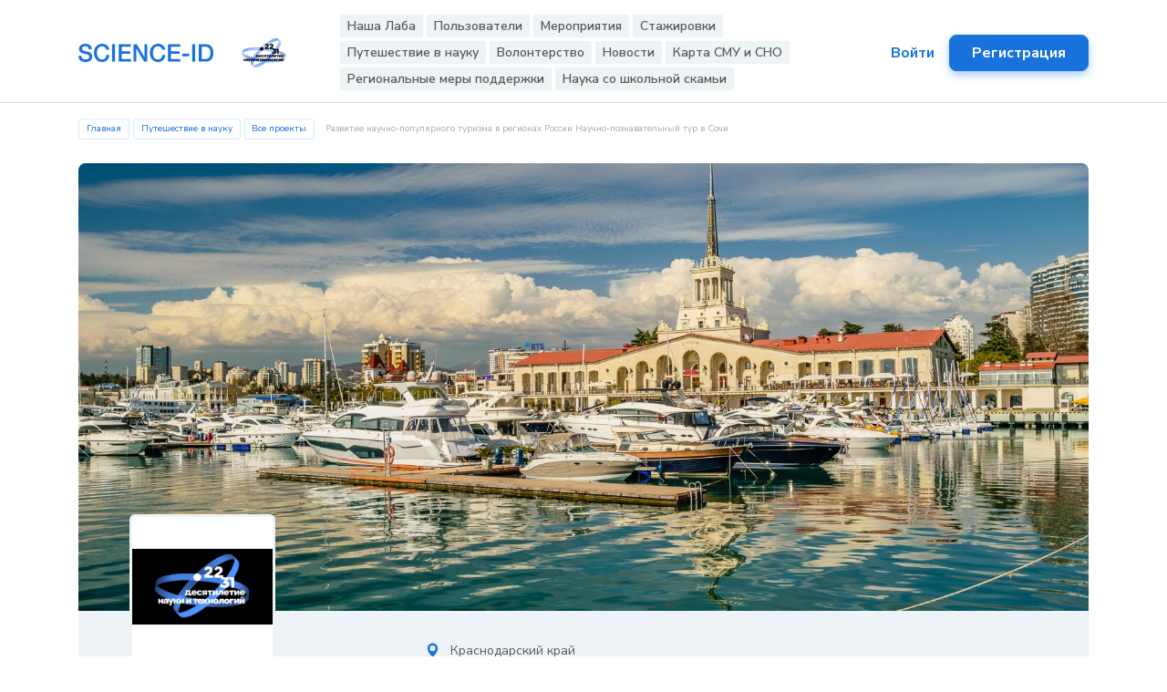

--- FILE ---
content_type: text/html; charset=UTF-8
request_url: https://scienceid.net/tourism/2/26/7
body_size: 31209
content:
<!DOCTYPE html>
<html lang="ru-RU">
<head>
    <meta charset="UTF-8">
    <title>Развитие научно-популярного туризма в регионах России Научно-познавательный тур в Сочи</title>
<!--    <meta name="description" content="о чем страница">-->
    <meta http-equiv="X-UA-Compatible" content="IE=edge">
    <meta name="viewport" content="width=device-width,initial-scale=1.0,  shrink-to-fit=no">
    <link type="image/ico" href="/2022/img/favicon.ico" rel="shortcut icon"><meta name="format-detection" content="telephone=no">
    <meta name="csrf-param" content="_csrf">
<meta name="csrf-token" content="a_67mJgkm_MRL7S58vJvxk-jW2imZCa6FoUgibvIJWxZkIvr0Be2tH92gfOGnDyDevYaGslTadtZzXXviLBtJA==">
    <link href="/2022/libs/swiper/swiper-bundle.min.css?v=1681823874" rel="stylesheet">
<link href="/2022/libs/@fancyapps/ui/fancybox.css?v=1681823874" rel="stylesheet">
<link href="/2022/libs/select2/css/select2.min.css?v=1681823874" rel="stylesheet">
<link href="/2022/css/main.min.css?v=1732542574" rel="stylesheet">
<link href="/2022/css/main_add.css?v=1747670040" rel="stylesheet">    <link rel="preconnect" href="https://fonts.googleapis.com"/>
    <link rel="preconnect" href="https://fonts.gstatic.com" crossorigin=""/>
    <link href="https://fonts.googleapis.com/css2?family=Nunito+Sans:wght@400;600;700&amp;display=swap" rel="stylesheet"/>
</head>
<body class="detailed-page" data-bg="06-tourism.jpg"
      data-public-url="https://scienceid.net">
<div class="main-wrapper">
    <div class="menu-mobile menu-mobile--js d-xl-none">
        <div class="toggle-menu-mobile toggle-menu-mobile--js"><span></span>
        </div>
        <div class="menu-mobile__inner">
            <nav>
                <ul class="menu" itemscope="itemscope" itemtype="http://schema.org/SiteNavigationElement">
                    <li class="menu-item" itemprop="item"><a href="//lab.scienceid.net" itemprop="url">Наша Лаба</a></li>
<!--                    <li class="menu-item menu-item-has-children"><span>Лаба</span>-->
<!--                        <ul class="sub-menu">-->
<!--                            <li class="menu-item" itemprop="item"><a href="#" itemprop="url">Пункт меню</a></li>-->
<!--                            <li class="menu-item" itemprop="item"><a href="#" itemprop="url">Пункт меню</a></li>-->
<!--                            <li class="menu-item" itemprop="item"><a href="#" itemprop="url">Еще пункт меню</a></li>-->
<!--                            <li class="menu-item" itemprop="item"><a href="#" itemprop="url">Дополнительный пункт</a></li>-->
<!--                        </ul>-->
<!--                    </li>-->
                    <li class="menu-item" itemprop="item"><a href="/user/index" itemprop="url">Пользователи</a></li>
<!--                    <li class="menu-item" itemprop="item"><a href="--><!--" itemprop="url">Группы</a></li>-->
                    <li class="menu-item" itemprop="item"><a href="/events" itemprop="url">Мероприятия</a></li>
                                                                <li class="menu-item" itemprop="item"><a href="/internship" itemprop="url">Стажировки</a></li>
                                        <li class="menu-item" itemprop="item"><a href="/tourism" itemprop="url">Путешествие в науку</a></li>
                    <li class="menu-item" itemprop="item"><a href="/volunteer" itemprop="url">Волонтерство</a></li>
                    <li class="menu-item" itemprop="item"><a href="/news" itemprop="url">Новости</a></li>
                    <li class="menu-item" itemprop="item"><a href="/smu/list" itemprop="url">Карта СМУ и СНО</a></li>
                    <li class="menu-item" itemprop="item"><a href="/support-measure-map/index" itemprop="url">Региональные меры поддержки</a></li>
                    <li class="menu-item" itemprop="item"><a href="/contest/index">Наука со школьной скамьи</a></li>

<!--                    <li class="menu-item" itemprop="item"><a href="--><!--" itemprop="url">Компетенции</a></li>-->
<!--                    <li class="menu-item" itemprop="item"><a href="--><!--" itemprop="url">Опросы</a></li>-->
<!--                    <li class="menu-item" itemprop="item"><a href="--><!--" itemprop="url">О проекте</a></li>-->
<!--                    <li class="menu-item" itemprop="item"><a href="--><!--" itemprop="url">Помощь</a></li>-->
<!--                    <li class="menu-item" itemprop="item"><a href="--><!--" itemprop="url">Контакты</a></li>-->
                </ul>
            </nav>
                            <a class="menu-mobile__link text-center" href="/login">Войти
                </a>
                <a class="menu-mobile__btn btn btn-primary text-center" href="/login">Регистрация
                </a>
                    </div>
    </div>
    <!--  мобильное меню-->
    <!-- start header-->
    <header class="header" id="header">
        <!-- start top-nav-->
        <div class="top-nav block-with-lazy">
            <div class="container">
                <div class="top-nav__row row">
                    <div class="col-auto">
                        <a class="logo" href="/"><img class="text" src="/2022/img/svg/logo-text.svg" alt="" loading="lazy"/><img class="img" src="/2022/img/logo-img.png" alt="" loading="lazy"/>
                        </a>
                    </div>
                    <div class="col d-none d-xl-block">
                        <div class="menu-mobile menu-mobile--js">
                            <div class="menu-mobile__inner">
                                <div class="toggle-menu-mobile toggle-menu-mobile--js d-xl-none"><span></span>
                                </div>
                                <nav>
                                    <ul class="menu" itemscope="itemscope" itemtype="http://schema.org/SiteNavigationElement">
                                        <li class="menu-item" itemprop="item"><a href="//lab.scienceid.net" itemprop="url">Наша Лаба</a></li>
                                        <!--                    <li class="menu-item menu-item-has-children"><span>Лаба</span>-->
                                        <!--                        <ul class="sub-menu">-->
                                        <!--                            <li class="menu-item" itemprop="item"><a href="#" itemprop="url">Пункт меню</a></li>-->
                                        <!--                            <li class="menu-item" itemprop="item"><a href="#" itemprop="url">Пункт меню</a></li>-->
                                        <!--                            <li class="menu-item" itemprop="item"><a href="#" itemprop="url">Еще пункт меню</a></li>-->
                                        <!--                            <li class="menu-item" itemprop="item"><a href="#" itemprop="url">Дополнительный пункт</a></li>-->
                                        <!--                        </ul>-->
                                        <!--                    </li>-->
                                        <li class="menu-item" itemprop="item"><a href="/user/index" itemprop="url">Пользователи</a></li>
                                        <!--                    <li class="menu-item" itemprop="item"><a href="--><!--" itemprop="url">Группы</a></li>-->
                                        <li class="menu-item" itemprop="item"><a href="/events" itemprop="url">Мероприятия</a></li>
                                                                                                                            <li class="menu-item" itemprop="item"><a href="/internship" itemprop="url">Стажировки</a></li>
                                                                                <li class="menu-item" itemprop="item"><a href="/tourism" itemprop="url">Путешествие в науку</a></li>
                                        <li class="menu-item" itemprop="item"><a href="/volunteer" itemprop="url">Волонтерство</a></li>
                                        <li class="menu-item" itemprop="item"><a href="/news" itemprop="url">Новости</a></li>
                                        <li class="menu-item" itemprop="item"><a href="/smu/list" itemprop="url">Карта СМУ и СНО</a></li>
                                        <li class="menu-item" itemprop="item"><a href="/support-measure-map/index" itemprop="url">Региональные меры поддержки</a></li>
                                        <li class="menu-item" itemprop="item"><a href="/contest/index">Наука со школьной скамьи</a></li>

                                        <!--                    <li class="menu-item" itemprop="item"><a href="--><!--" itemprop="url">Компетенции</a></li>-->
                                        <!--                    <li class="menu-item" itemprop="item"><a href="--><!--" itemprop="url">Опросы</a></li>-->
                                        <!--                    <li class="menu-item" itemprop="item"><a href="--><!--" itemprop="url">О проекте</a></li>-->
                                        <!--                    <li class="menu-item" itemprop="item"><a href="--><!--" itemprop="url">Помощь</a></li>-->
                                        <!--                    <li class="menu-item" itemprop="item"><a href="--><!--" itemprop="url">Контакты</a></li>-->
                                    </ul>
                                </nav>
                            </div>
                        </div>
                    </div>
                    <div class="col-auto d-xl-none order-last">
                        <div class="toggle-menu-mobile toggle-menu-mobile--js d-xl-none"><span></span>
                        </div>
                    </div>
                    <div class="col-auto ms-auto">
                        <div class="top-nav__wrap">
                                                            <a class="top-nav__link d-none d-xl-block" href="/login">Войти
                                </a>
                                <a class="top-nav__btn btn btn-primary d-none d-xl-block" href="/registration">Регистрация
                                </a>
                                                    </div>
                    </div>
                </div>
            </div>
        </div>
        <!-- end top-nav-->
    </header>
    <!-- end header-->
    <main>
                
<div class="page-head">
    <div class="container">
                    <nav class="swiper breadcrumb-slider--js" aria-label="breadcrumb">
                <ol class="breadcrumb swiper-wrapper" itemscope="itemscope" itemtype="http://schema.org/BreadcrumbList">
                    <li class="breadcrumb-item  swiper-slide" itemprop="itemListElement" itemscope="itemscope" itemtype="http://schema.org/ListItem"><a href="/" itemprop="item"><span itemprop="name">Главная</span>
                            <meta itemprop="position" content="1"/></a></li><li class="breadcrumb-item  swiper-slide" itemprop="itemListElement" itemscope="itemscope" itemtype="http://schema.org/ListItem"><a href="/tourism" itemprop="item"><span itemprop="name">Путешествие в науку</span>
                            <meta itemprop="position" content="2"/></a></li><li class="breadcrumb-item  swiper-slide" itemprop="itemListElement" itemscope="itemscope" itemtype="http://schema.org/ListItem"><a href="/tourism/all" itemprop="item"><span itemprop="name">Все проекты</span>
                            <meta itemprop="position" content="3"/></a></li><li class="breadcrumb-item active swiper-slide" itemprop="itemListElement" itemscope="itemscope" itemtype="http://schema.org/ListItem"><a href="/tourism/2/26/7" itemprop="item"><span itemprop="name">Развитие научно-популярного туризма в регионах России Научно-познавательный тур в Сочи</span>
                            <meta itemprop="position" content="4"/></a></li>
                </ol>
            </nav>    </div>
</div>

<!-- start sEventBanner-->
<section class="sEventBanner sEventBanner--3 section" id="sEventBanner">
    <div class="container">
        <div class="sEventBanner__img-wrap-bg bg-wrap">
                            <img class="object-fit-js picture-bg" src="/upload/tourism/69/7/0740931b_7.jpg" alt="" loading="lazy"/>
                    </div>
        <div class="sEventBanner__wrapper">
            <div class="sEventBanner__row row">
                <div class="sEventBanner__col col-lg-4">
                    <div class="sEventBanner__logo">
                        <div class="img-wrap-center">
                                                            <img src="/upload/tourism_organization/db/7/a36ed3e3_7.png" alt="" loading="lazy"/>
                                                    </div>
                    </div>
                    <div class="sEventBanner__name">Общенациональный союз индустрии гостеприимства</div>
                    <div class="sEventBanner__contancts"><span>Контакты для связи: </span>
                        <div class="sEventBanner__person-name">Козловская Татьяна Сергеевна, вице-президент Общенационального союза индустрии гостеприимства                        </div>
                    </div>
                    <div class="sEventBanner__links">
                        <a class="sEventBanner__tel" href="tel:8 (985) 763-26-06">
                            8 (985) 763-26-06                        </a>
                        <a class="sEventBanner__email" href="mailto:">
                                                    </a>
                    </div>
                </div>
                <div class="col-lg-8">
                    <div class="sEventBanner__content">
                        <div class="sEventBanner__location">
                            <svg class="icon icon-pin ">
                                <use xlink:href="/2022/img/svg/sprite.svg#pin"></use>
                            </svg>
                                                            Краснодарский край                                                    </div>
                        <h1>Научно-познавательный тур в Сочи</h1>
                        <div class="row align-items-center gy-3">
                            <div class="col-sm">
                                                                    <a class="sEventBanner__btn btn btn-primary" target="_blank" href="https://www.inters.ru/tury/RUS3.4S.html">Забронировать тур</a>
                                                            </div>
                            <div class="col-sm-auto">
                                <div class="sEventBanner__share">Поделиться:
                                                <div class="mt-10">
                <div class="ya-share2" data-curtain data-shape="round" 
                     data-services="messenger,vkontakte,odnoklassniki,telegram,whatsapp"></div>
            </div>                                </div>
                            </div>
                        </div>
                    </div>
                </div>
            </div>
        </div>
    </div>
</section>
<!-- start sDetailed-->
<section class="sDetailed section" id="sDetailed">
    <div class="container">
        <div class="sDetailed__row row">
            <div class="col-lg-4"><span></span>
                <h5>Регион и продолжительность</h5>
            </div>
            <div class="col-lg-8">
                <p>
                                            Краснодарский край.
                                                        </p>
            </div>
        </div>
                <div class="sDetailed__row row">
            <div class="col-lg-4"><span></span>
                <h5>Цель проекта</h5>
            </div>
            <div class="col-lg-8">
                <p>Познакомить туристов с работой ученых на местах, своим примером доказывающих, что ботаника – это перспективно.<br>Программа познакомит туристов с работой ученых-биологов, своим примером доказывающим, что биология – это перспективно и в то же время интересно.</p>            </div>
        </div>
                                    <div class="sDetailed__row row">
                <div class="col-lg-4"><span></span>
                    <h5>Описание</h5>
                </div>
                <div class="col-lg-8">
                    <p style="text-align: justify;">Сочи – всесезонная черноморская здравница с отличными пляжами и субтропической природой. В программе представлен самый зеленый и живописный уголок Сочи – старинный городской парк «Дендрарий», часть Кавказского биосферного заповедника, тисо-самшитовая роща – уголок дикой природы в центре большого города, а также Ореховский и Ажекские водопады, которые расположены в живописных ущельях и прогулка к ним станет настоящим приключением.<br><i><a href="https://ocig.ru">Официальный сайт</a></i><br></p><p><br></p>                </div>
            </div>
                            <br>
            <br>
                            <h3 class="sDetailed__headline">Программа тура
            </h3>
                        <div class="sDetailed__row row">
                <div class="col-lg-4"><span>​1 день</span>
                    <h5>Сочи – Ботанический сад «Дерево дружбы» – Сочинский «Дендрарий»</h5>
                </div>
                <div class="col-lg-8">
                    <p>Сбор в г. Сочи.<br></p><p>Переезд в Ботанический сад «Дерево дружбы» Субтропического научного центра РАН. «Дерево Дружбы» – уникальный биологический эксперимент, начатый еще в 1934 году и ставший символом мира и дружбы между народами. За его долгую жизнь было сделано более 650 памятных прививок представителями 173 стран мира, на всех континентах планеты проживает более 3500 «садоводов Дружбы».<br>Переезд в Сочинский «Дендрарий». В котором представлена уникальная для России коллекция растений из разных уголков мира. В Дендрарии можно познакомиться с особенностями ландшафтного дизайна и с экспозицией музея балета в доме-музее основателя дендропарка и известного историка танца С.Н. Худекова.<br>Обед.</p><p><img src="https://scienceid.net/upload/tourism/6290fcb4e1d91.jpg"></p>                </div>
            </div>
                        <div class="sDetailed__row row">
                <div class="col-lg-4"><span>​2 день</span>
                    <h5>Сочи – Ореховский и Ажекские водопады</h5>
                </div>
                <div class="col-lg-8">
                    <p>Переезд в Хостинский район. В программу экскурсии входит посещение Ореховского водопада, затем двух Ажекских водопада, входящих в экопарк «Ажек» и лесной стоянки экопоселенцев. Обед.<br></p><p>Возвращение в Сочи.</p><p><i></i></p><p><i></i></p><p><img src="https://scienceid.net/upload/tourism/6290fccaad8e5.jpg"></p><p><br></p>                </div>
            </div>
                        <div class="sDetailed__row row">
                <div class="col-lg-4"><span>3 день</span>
                    <h5>Сочи – Тисо-самшитовая роща</h5>
                </div>
                <div class="col-lg-8">
                    <p>Переезд в Хостинский район.</p><p>Тисо-самшитовая роща – реликтовый памятник природы и популярный туристический объект. В тисо-самшитовой роще сохранилась экосистема настоящего колхидского леса, включающая более 400 видов представителей флоры. Она покрывает участок площадью более 300 гектаров на правом берегу реки Хоста, на склоне горы Ахун. Входит в состав Кавказского биосферного заповедника.<br>Обед. Свободное время.</p><p>Возвращение в Сочи.<br>Окончание программы.</p>                </div>
            </div>
                        </div>
</section>
<!-- end sDetailed-->
<!-- start sDefaultSlider-->

<style>
    .sDetailed__row img {
        max-width: 100%;
    }
</style>

    </main>
    <footer class="footer section">
        <div class="container">
            <div class="footer__row row">
                <div class="col-lg-3 col-auto order-1">
                    <a class="logo" href="/"><img class="text" src="/2022/img/svg/logo-text.svg" alt="" loading="lazy"/></a>
                    <img src="/2022/img/logo-lg.png?v3" alt="" loading="lazy"/>
                    <p><br> Проект реализуется <br>
                        АНО ЦЕНТР РАЗВИТИЯ НАУЧНЫХ <br>
                        И ОБРАЗОВАТЕЛЬНЫХ ИНИЦИАТИВ
                    </p>
                </div>
                <div class="col order-3 order-lg-1">
                    <div class="footer__list-wrap">
                        <ul>
                            <li><a href="/user/index">Пользователи</a></li>
                            <li><a href="/events">Мероприятия</a></li>
                            <li><a href="/vacancy/search">Вакансии</a></li>
                            <li><a href="/science-groups">Группы</a></li>
                            <li><a href="/news">Новости</a></li>
                        </ul>
                        <ul>
                                                    <li><a href="/competence">Компетенции в науке</a></li>
                            <li><a href="/quiz">Опросы</a></li>
                            <li><a href="/about">О проекте</a></li>
                            <li><a href="/contacts">Контакты</a></li>
                            <li><a href="/smu/list">Карта СМУ и СНО</a></li>
                            <li><a href="/support-measure-map/index">Региональные меры поддержки</a></li>
                            <li><a href="/contest/index">Наука со школьной скамьи</a></li>
                            <li><a href="/faq">Помощь</a></li>
                        </ul>
                    </div>
                </div>
                <div class="col-auto order-2 order-lg-1">
                    <div class="footer_contacts">
                        <div class="footer_contacts__item">
                            <span class="footer_contacts__title">О работе платформы:</span>
                            <span class="footer_contacts__ways">
                                <a class="footer_contacts__tel" href="tel:+74951474737">+7 (495) 147 47 37</a>
                                <a class="footer_contacts__mail" href="mailto:support@scienceid.net">support@scienceid.net</a>
                            </span>
                        </div>
                        <div class="footer_contacts__item">
                            <span class="footer_contacts__title">Наша Лаба</span>
                            <span class="footer_contacts__ways">
                                <a class="footer_contacts__tel" href="tel:+74959550052">+7 (495) 955 00 52</a>
                            </span>
                        </div>
                        <div class="footer_contacts__item">
                            <span class="footer_contacts__title">По общим вопросам и для СМИ</span>
                            <span class="footer_contacts__ways">
                                <a class="footer_contacts__mail" href="mailto:lab@scienceid.net">lab@scienceid.net</a>
                            </span>
                        </div>
                        <div class="footer_contacts__item">
                            <span class="footer_contacts__title">По запросам и сотрудничеству</span>
                            <span class="footer_contacts__ways">
                                <a class="footer_contacts__mail" href="mailto:zapros.lab@scienceid.net">zapros.lab@scienceid.net</a>
                            </span>
                        </div>
                        <div class="footer_contacts__item">
                            <span class="footer_contacts__title">Научно-популярный туризм</span>
                            <span class="footer_contacts__ways">
                                <a class="footer_contacts__mail" href="mailto:sciencetourism@korsovet.ru">sciencetourism@korsovet.ru</a>
                            </span>
                        </div>
                        <div class="footer_contacts__item">
                            <span class="footer_contacts__title">Научное волонтерство</span>
                            <span class="footer_contacts__ways">
                                <a class="footer_contacts__mail" href="mailto:sciencevol@korsovet.ru">sciencevol@korsovet.ru</a>
                            </span>
                        </div>
                    </div>
                </div>
            </div>
            <div class="footer__bottom-row row">
                <div class="col-sm">
                    <div class="footer__text">&copy;&nbsp;<span></span> Science&nbsp;&mdash; ID
                    </div>
                </div>
                <div class="col-sm-auto">
                    <a class="footer__link" href="//scienceid.net/agreement">Политика конфиденциальности
                    </a>
                </div>
                <div class="col-sm-auto">
                    <div class="footer__text">При поддержке Министерства науки и высшего образования РФ
                    </div>
                </div>
            </div>
        </div>
    </footer>
</div>
<!--  start modals-->
<div id="modal-call" style="display: none">
    <div class="modal-win">
        <div class="form-wrap">
            <form>
                <div class="text-center">
                    <div class="form-wrap__title form-data h3 ttu">Обратный звонок
                    </div>
                    <p class="after-headline">Заполните заявку и&nbsp;мы&nbsp;с&nbsp;Вами свяжемся в&nbsp;течение 15&nbsp;минут</p>
                </div>
                <div class="form-wrap__input-wrap form-group"><input class="form-wrap__input form-control" name="text" type="text" placeholder="Ваше Имя" required="required"/>
                </div>
                <!-- +e.input-wrap-->
                <button class="form-wrap__btn btn" type="submit">
                </button>
                <div class="form-wrap__policy">
                    <label class="custom-input form-check"><input class="custom-input__input form-check-input" name="checkbox" type="checkbox" checked="checked"/><small class="custom-input__text text-secondary">Согласен на обработку и хранение моих персональных данных в соответствии с условиями</small>
                    </label>
                </div>
            </form>
        </div>
    </div>
</div>
<!-- #modal-call-->
<!-- end modals-->
<script src="https://yastatic.net/share2/share.js"></script>
<script src="/2022/libs/jquery/jquery.min.js?v=1681823874"></script>
<script src="/js/scripts.js?v=1747670041"></script>
<script src="/assets/d15e0f33/yii.js?v=1768300910"></script>
<script src="/2022/libs/@fancyapps/ui/fancybox.umd.js?v=1681823874"></script>
<script src="/2022/libs/swiper/swiper-bundle.min.js?v=1681823874"></script>
<script src="/2022/libs/inputmask/inputmask.min.js?v=1681823874"></script>
<script src="/2022/libs/select2/js/select2.min.js?v=1681823874"></script>
<script src="/js/popper.min.js?v=1681823875"></script>
<script src="/2022/js/common.js?v=1747670040"></script>
<script src="/2022/js/common_add.js?v=1743151774"></script><!--    <script src="/2022/libs/jquery/jquery.min.js"></script>-->

    <!-- Yandex.Metrika counter -->
    <script type="text/javascript" >
        (function(m,e,t,r,i,k,a){m[i]=m[i]||function(){(m[i].a=m[i].a||[]).push(arguments)};
            m[i].l=1*new Date();k=e.createElement(t),a=e.getElementsByTagName(t)[0],k.async=1,k.src=r,a.parentNode.insertBefore(k,a)})
        (window, document, "script", "https://mc.yandex.ru/metrika/tag.js", "ym");

        ym(73232221, "init", {
            clickmap:true,
            trackLinks:true,
            accurateTrackBounce:true
        });
    </script>
    <noscript><div><img src="https://mc.yandex.ru/watch/73232221" style="position:absolute; left:-9999px;" alt="" /></div></noscript>
    <!-- /Yandex.Metrika counter -->
</body>
</html>



--- FILE ---
content_type: text/css
request_url: https://scienceid.net/2022/css/main.min.css?v=1732542574
body_size: 374661
content:
@charset "UTF-8";.icon{fill:currentColor;display:inline-block;height:1em;width:1em}.icon-arrow-left,.icon-arrow-right{font-size:1.6rem;width:1em}.icon-basket{font-size:2.4rem;width:.9166666667em}.icon-building{font-size:1.7rem;width:.9411764706em}.icon-calendar{font-size:1.6rem;width:1em}.icon-calendar2{font-size:1.7rem;width:.9411764706em}.icon-calendar3{font-size:2.4rem;width:1em}.icon-calendar4{font-size:1.7rem;width:.9411764706em}.icon-check{font-size:2.7rem;width:1em}.icon-chevron-down{font-size:1.6rem;width:1em}.icon-chevron-right{font-size:2.5rem;width:.96em}.icon-children{font-size:4rem;width:1em}.icon-close{font-size:2.4rem;width:1em}.icon-conversation{font-size:3.2rem;width:1em}.icon-delete{font-size:2.5rem;width:.96em}.icon-document{font-size:1.6rem;width:1em}.icon-done{font-size:2.5rem;width:.96em}.icon-dots{font-size:2.4rem;width:1em}.icon-email{font-size:1.6rem;width:1em}.icon-facebook,.icon-fb,.icon-headerBlock-icon-1,.icon-headerBlock-icon-2{font-size:2.4rem;width:1em}.icon-info-1,.icon-info-2{font-size:3.2rem;width:1em}.icon-inst,.icon-instagram,.icon-list{font-size:2.4rem;width:1em}.icon-mail{font-size:3.2rem;width:1em}.icon-messenger{font-size:1.6rem;width:1em}.icon-ok{font-size:2.4rem;width:1em}.icon-pencil{font-size:1.6rem;width:1em}.icon-pin{font-size:1.7rem;width:.9411764706em}.icon-play{font-size:2.2rem;width:.8636363636em}.icon-plus{font-size:2.5rem;width:.96em}.icon-search{font-size:1.6rem;width:1em}.icon-settings{font-size:1.7rem;width:.9411764706em}.icon-star-filled,.icon-star-half-filled{font-size:2.4rem;width:1em}.icon-telegram{font-size:3.2rem;width:1em}.icon-telescope{font-size:4rem;width:1em}.icon-tg{font-size:2.4rem;width:1em}.icon-travelMap{font-size:4rem;width:1em}.icon-user{font-size:2.4rem;width:1em}.icon-user2,.icon-users{font-size:1.7rem;width:.9411764706em}.icon-viber{font-size:1.6rem;width:1em}.icon-vk{font-size:2.4rem;width:1em}.icon-whatsapp{font-size:1.6rem;width:1em}.icon-youtube{font-size:2.4rem;width:1em}:root,[data-bs-theme=light]{--bs-blue:#1972db;--bs-indigo:#6610f2;--bs-purple:#6f42c1;--bs-pink:#d63384;--bs-red:#dc3545;--bs-orange:#fd7e14;--bs-yellow:#ffc107;--bs-green:#198754;--bs-teal:#20c997;--bs-cyan:#0dcaf0;--bs-black:#000;--bs-white:#fff;--bs-gray:#6c757d;--bs-gray-dark:#2b2b2b;--bs-gray-100:#eef3f7;--bs-gray-200:#e9ecef;--bs-gray-300:#dee2e6;--bs-gray-400:#dadada;--bs-gray-500:#adb5bd;--bs-gray-600:#6c757d;--bs-gray-700:#5a5a5a;--bs-gray-800:#2b2b2b;--bs-gray-900:#212529;--bs-primary:#1972db;--bs-secondary:#6c757d;--bs-danger:#dc3545;--bs-light:#fff;--bs-primary-rgb:25,114,219;--bs-secondary-rgb:108,117,125;--bs-danger-rgb:220,53,69;--bs-light-rgb:255,255,255;--bs-primary-text-emphasis:#0a2e58;--bs-secondary-text-emphasis:#2b2f32;--bs-success-text-emphasis:#0a3622;--bs-info-text-emphasis:#055160;--bs-warning-text-emphasis:#664d03;--bs-danger-text-emphasis:#58151c;--bs-light-text-emphasis:#5a5a5a;--bs-dark-text-emphasis:#5a5a5a;--bs-primary-bg-subtle:#d1e3f8;--bs-secondary-bg-subtle:#e2e3e5;--bs-success-bg-subtle:#d1e7dd;--bs-info-bg-subtle:#cff4fc;--bs-warning-bg-subtle:#fff3cd;--bs-danger-bg-subtle:#f8d7da;--bs-light-bg-subtle:#f7f9fb;--bs-dark-bg-subtle:#dadada;--bs-primary-border-subtle:#a3c7f1;--bs-secondary-border-subtle:#c4c8cb;--bs-success-border-subtle:#a3cfbb;--bs-info-border-subtle:#9eeaf9;--bs-warning-border-subtle:#ffe69c;--bs-danger-border-subtle:#f1aeb5;--bs-light-border-subtle:#e9ecef;--bs-dark-border-subtle:#adb5bd;--bs-white-rgb:255,255,255;--bs-black-rgb:0,0,0;--bs-font-sans-serif:"Nunito Sans",system-ui,-apple-system,"Segoe UI",Roboto,"Helvetica Neue",Arial,"Noto Sans","Liberation Sans",sans-serif,"Apple Color Emoji","Segoe UI Emoji","Segoe UI Symbol","Noto Color Emoji";--bs-font-monospace:SFMono-Regular,Menlo,Monaco,Consolas,"Liberation Mono","Courier New",monospace;--bs-gradient:linear-gradient(180deg,hsla(0,0%,100%,.15),hsla(0,0%,100%,0));--bs-body-font-family:var(--bs-font-sans-serif);--bs-body-font-size:0.9999999995rem;--bs-body-font-weight:400;--bs-body-line-height:1.5;--bs-body-color:#5a5a5a;--bs-body-color-rgb:90,90,90;--bs-body-bg:#fff;--bs-body-bg-rgb:255,255,255;--bs-emphasis-color:#000;--bs-emphasis-color-rgb:0,0,0;--bs-secondary-color:rgba(90,90,90,.75);--bs-secondary-color-rgb:90,90,90;--bs-secondary-bg:#e9ecef;--bs-secondary-bg-rgb:233,236,239;--bs-tertiary-color:rgba(90,90,90,.5);--bs-tertiary-color-rgb:90,90,90;--bs-tertiary-bg:#eef3f7;--bs-tertiary-bg-rgb:238,243,247;--bs-heading-color:#212529;--bs-link-color:#1972db;--bs-link-color-rgb:25,114,219;--bs-link-decoration:none;--bs-link-hover-color:#145baf;--bs-link-hover-color-rgb:20,91,175;--bs-code-color:#d63384;--bs-highlight-color:#5a5a5a;--bs-highlight-bg:#fff3cd;--bs-border-width:1px;--bs-border-style:solid;--bs-border-color:#dee2e6;--bs-border-color-translucent:rgba(0,0,0,.175);--bs-border-radius:0.375rem;--bs-border-radius-sm:0.25rem;--bs-border-radius-lg:0.5rem;--bs-border-radius-xl:1rem;--bs-border-radius-xxl:2rem;--bs-border-radius-2xl:var(--bs-border-radius-xxl);--bs-border-radius-pill:50rem;--bs-box-shadow:0 0.5rem 1rem rgba(0,0,0,.15);--bs-box-shadow-sm:0 0.125rem 0.25rem rgba(0,0,0,.075);--bs-box-shadow-lg:0 1rem 3rem rgba(0,0,0,.175);--bs-box-shadow-inset:inset 0 1px 2px rgba(0,0,0,.075);--bs-focus-ring-width:0.25rem;--bs-focus-ring-opacity:0.25;--bs-focus-ring-color:rgba(25,114,219,.25);--bs-form-valid-color:#198754;--bs-form-valid-border-color:#198754;--bs-form-invalid-color:#dc3545;--bs-form-invalid-border-color:#dc3545}[data-bs-theme=dark]{--bs-body-color:#dee2e6;--bs-body-color-rgb:222,226,230;--bs-body-bg:#212529;--bs-body-bg-rgb:33,37,41;--bs-emphasis-color:#fff;--bs-emphasis-color-rgb:255,255,255;--bs-secondary-color:rgba(222,226,230,.75);--bs-secondary-color-rgb:222,226,230;--bs-secondary-bg:#2b2b2b;--bs-secondary-bg-rgb:43,43,43;--bs-tertiary-color:rgba(222,226,230,.5);--bs-tertiary-color-rgb:222,226,230;--bs-tertiary-bg:#26282a;--bs-tertiary-bg-rgb:38,40,42;--bs-primary-text-emphasis:#75aae9;--bs-secondary-text-emphasis:#a7acb1;--bs-success-text-emphasis:#75b798;--bs-info-text-emphasis:#6edff6;--bs-warning-text-emphasis:#ffda6a;--bs-danger-text-emphasis:#ea868f;--bs-light-text-emphasis:#eef3f7;--bs-dark-text-emphasis:#dee2e6;--bs-primary-bg-subtle:#05172c;--bs-secondary-bg-subtle:#161719;--bs-success-bg-subtle:#051b11;--bs-info-bg-subtle:#032830;--bs-warning-bg-subtle:#332701;--bs-danger-bg-subtle:#2c0b0e;--bs-light-bg-subtle:#2b2b2b;--bs-dark-bg-subtle:#161616;--bs-primary-border-subtle:#0f4483;--bs-secondary-border-subtle:#41464b;--bs-success-border-subtle:#0f5132;--bs-info-border-subtle:#087990;--bs-warning-border-subtle:#997404;--bs-danger-border-subtle:#842029;--bs-light-border-subtle:#5a5a5a;--bs-dark-border-subtle:#2b2b2b;--bs-heading-color:inherit;--bs-link-color:#75aae9;--bs-link-hover-color:#91bbee;--bs-link-color-rgb:117,170,233;--bs-link-hover-color-rgb:145,187,238;--bs-code-color:#e685b5;--bs-highlight-color:#dee2e6;--bs-highlight-bg:#664d03;--bs-border-color:#5a5a5a;--bs-border-color-translucent:hsla(0,0%,100%,.15);--bs-form-valid-color:#75b798;--bs-form-valid-border-color:#75b798;--bs-form-invalid-color:#ea868f;--bs-form-invalid-border-color:#ea868f;color-scheme:dark}*,:after,:before{box-sizing:border-box}body{-webkit-text-size-adjust:100%;-webkit-tap-highlight-color:rgba(0,0,0,0);background-color:var(--bs-body-bg);color:var(--bs-body-color);font-family:var(--bs-body-font-family);font-size:var(--bs-body-font-size);font-weight:var(--bs-body-font-weight);line-height:var(--bs-body-line-height);margin:0;text-align:var(--bs-body-text-align)}hr{border:0;border-top:1px solid;color:inherit;margin:1rem 0;opacity:.25}.h1,.h2,.h3,.h4,.h5,.h6,.news-item--second-variant .news-item__content .h5,.news-item--second-variant .news-item__content .sEventContent a.sEventContent__email,.news-item--second-variant .news-item__content .sEventContent__block a,.news-item--second-variant .news-item__content .sEventContent__block p,.sCompetencies--2 .h1,.sCompetencies--2 h1,.sEventBanner--3 .h1,.sEventBanner--3 h1,.sEventContent .news-item--second-variant .news-item__content a.sEventContent__email,.sEventContent a.sEventContent__email,.sEventContent__block .news-item--second-variant .news-item__content a,.sEventContent__block .news-item--second-variant .news-item__content p,.sEventContent__block a,.sEventContent__block p,.sMainInfo .dd-group>.dd-group__item>.dd-group__head p,.sProductCard .h1,.sProductCard h1,.sReview .h2,.sReview h2,h1,h2,h3,h4,h5,h6{color:var(--bs-heading-color);font-weight:700;line-height:1.2;margin-bottom:.5rem;margin-top:0}.h1,h1{font-size:calc(1.45833rem + 2.34375vw)}.h2,.sCompetencies--2 .h1,.sCompetencies--2 h1,.sProductCard .h1,.sProductCard h1,h2{font-size:calc(1.39167rem + 1.59375vw)}.h3,.sCompetencies--2 .sReview .h1,.sCompetencies--2 .sReview h1,.sProductCard .sReview .h1,.sProductCard .sReview h1,.sReview .h2,.sReview .sCompetencies--2 .h1,.sReview .sCompetencies--2 h1,.sReview .sProductCard .h1,.sReview .sProductCard h1,.sReview h2,h3{font-size:calc(1.33833rem + .99375vw)}.h4,.sEventBanner--3 .h1,.sEventBanner--3 h1,h4{font-size:calc(1.285rem + .39375vw)}.h5,.sEventContent a.sEventContent__email,.sEventContent__block a,.sEventContent__block p,h5{font-size:calc(1.25833rem + .09375vw)}.h6,.news-item--second-variant .news-item__content .h5,.news-item--second-variant .news-item__content .sEventContent a.sEventContent__email,.news-item--second-variant .news-item__content .sEventContent__block a,.news-item--second-variant .news-item__content .sEventContent__block p,.sEventContent .news-item--second-variant .news-item__content a.sEventContent__email,.sEventContent__block .news-item--second-variant .news-item__content a,.sEventContent__block .news-item--second-variant .news-item__content p,.sMainInfo .dd-group>.dd-group__item>.dd-group__head p,h6{font-size:1.0666666661rem}p{margin-bottom:1rem;margin-top:0}abbr[title]{cursor:help;-webkit-text-decoration:underline dotted;text-decoration:underline dotted;-webkit-text-decoration-skip-ink:none;text-decoration-skip-ink:none}address{font-style:normal;line-height:inherit;margin-bottom:1rem}ol,ul{padding-left:2rem}dl,ol,ul{margin-bottom:1rem;margin-top:0}ol ol,ol ul,ul ol,ul ul{margin-bottom:0}dt{font-weight:700}dd{margin-bottom:.5rem;margin-left:0}blockquote{margin:0 0 1rem}b,strong{font-weight:bolder}.small,small{font-size:.875em}.mark,mark{background-color:var(--bs-highlight-bg);color:var(--bs-highlight-color);padding:.1875em}sub,sup{font-size:.75em;line-height:0;position:relative;vertical-align:baseline}sub{bottom:-.25em}sup{top:-.5em}a{color:rgba(var(--bs-link-color-rgb),var(--bs-link-opacity,1));text-decoration:none}a:hover{--bs-link-color-rgb:var(--bs-link-hover-color-rgb)}a:not([href]):not([class]),a:not([href]):not([class]):hover{color:inherit;text-decoration:none}code,kbd,pre,samp{font-family:var(--bs-font-monospace);font-size:1em}pre{display:block;font-size:.875em;margin-bottom:1rem;margin-top:0;overflow:auto}pre code{color:inherit;font-size:inherit;word-break:normal}code{word-wrap:break-word;color:var(--bs-code-color);font-size:.875em}a>code{color:inherit}kbd{background-color:var(--bs-body-color);border-radius:.25rem;color:var(--bs-body-bg);font-size:.875em;padding:.1875rem .375rem}kbd kbd{font-size:1em;padding:0}figure{margin:0 0 1rem}img,svg{vertical-align:middle}table{border-collapse:collapse;caption-side:bottom}caption{color:rgba(var(--bs-body-color-rgb),.75);padding-bottom:.5rem;padding-top:.5rem;text-align:left}th{text-align:inherit;text-align:-webkit-match-parent}tbody,td,tfoot,th,thead,tr{border:0 solid;border-color:inherit}label{display:inline-block}button{border-radius:0}button:focus:not(:focus-visible){outline:0}button,input,optgroup,select,textarea{font-family:inherit;font-size:inherit;line-height:inherit;margin:0}button,select{text-transform:none}[role=button]{cursor:pointer}select{word-wrap:normal}select:disabled{opacity:1}[list]:not([type=date]):not([type=datetime-local]):not([type=month]):not([type=week]):not([type=time])::-webkit-calendar-picker-indicator{display:none!important}[type=button],[type=reset],[type=submit],button{-webkit-appearance:button}[type=button]:not(:disabled),[type=reset]:not(:disabled),[type=submit]:not(:disabled),button:not(:disabled){cursor:pointer}::-moz-focus-inner{border-style:none;padding:0}textarea{resize:vertical}fieldset{border:0;margin:0;min-width:0;padding:0}legend{float:left;font-size:calc(1.275rem + .28125vw);line-height:inherit;margin-bottom:.5rem;padding:0;width:100%}legend+*{clear:left}::-webkit-datetime-edit-day-field,::-webkit-datetime-edit-fields-wrapper,::-webkit-datetime-edit-hour-field,::-webkit-datetime-edit-minute,::-webkit-datetime-edit-month-field,::-webkit-datetime-edit-text,::-webkit-datetime-edit-year-field{padding:0}::-webkit-inner-spin-button{height:auto}[type=search]{-webkit-appearance:textfield;outline-offset:-2px}::-webkit-search-decoration{-webkit-appearance:none}::-webkit-color-swatch-wrapper{padding:0}::-webkit-file-upload-button{-webkit-appearance:button;font:inherit}::file-selector-button{-webkit-appearance:button;font:inherit}output{display:inline-block}iframe{border:0}summary{cursor:pointer;display:list-item}progress{vertical-align:baseline}[hidden]{display:none!important}.lead{font-size:1.2499999994rem;font-weight:300}.display-1{font-size:calc(1.625rem + 4.21875vw);font-weight:300;line-height:1.2}.display-2{font-size:calc(1.575rem + 3.65625vw);font-weight:300;line-height:1.2}.display-3{font-size:calc(1.525rem + 3.09375vw);font-weight:300;line-height:1.2}.display-4{font-size:calc(1.475rem + 2.53125vw);font-weight:300;line-height:1.2}.display-5{font-size:calc(1.425rem + 1.96875vw);font-weight:300;line-height:1.2}.display-6{font-size:calc(1.375rem + 1.40625vw);font-weight:300;line-height:1.2}.list-inline,.list-unstyled{list-style:none;padding-left:0}.list-inline-item{display:inline-block}.list-inline-item:not(:last-child){margin-right:.5rem}.initialism{font-size:.875em;text-transform:uppercase}.blockquote{font-size:1.2499999994rem;margin-bottom:1rem}.blockquote>:last-child{margin-bottom:0}.blockquote-footer{color:#6c757d;font-size:.875em;margin-bottom:1rem;margin-top:-1rem}.blockquote-footer:before{content:"— "}.container,.container-fluid,.container-lg,.container-md,.container-sm,.container-xl,.container-xxl{--bs-gutter-x:2.1333333333rem;--bs-gutter-y:0;margin-left:auto;margin-right:auto;padding-left:calc(var(--bs-gutter-x)*.5);padding-right:calc(var(--bs-gutter-x)*.5);width:100%}:root{--bs-breakpoint-xs:0;--bs-breakpoint-sm:576px;--bs-breakpoint-md:768px;--bs-breakpoint-lg:992px;--bs-breakpoint-xl:1200px;--bs-breakpoint-xxl:1400px}.row{--bs-gutter-x:2.1333333333rem;--bs-gutter-y:0;display:flex;flex-wrap:wrap;margin-left:calc(var(--bs-gutter-x)*-.5);margin-right:calc(var(--bs-gutter-x)*-.5);margin-top:calc(var(--bs-gutter-y)*-1)}.row>*{flex-shrink:0;margin-top:var(--bs-gutter-y);max-width:100%;padding-left:calc(var(--bs-gutter-x)*.5);padding-right:calc(var(--bs-gutter-x)*.5);width:100%}.col{flex:1 0 0%}.row-cols-auto>*{flex:0 0 auto;width:auto}.row-cols-1>*{flex:0 0 auto;width:100%}.row-cols-2>*{flex:0 0 auto;width:50%}.row-cols-3>*{flex:0 0 auto;width:33.33333333%}.row-cols-4>*{flex:0 0 auto;width:25%}.row-cols-5>*{flex:0 0 auto;width:20%}.row-cols-6>*{flex:0 0 auto;width:16.66666667%}.col-auto{flex:0 0 auto;width:auto}.col-1{flex:0 0 auto;width:8.33333333%}.col-2{flex:0 0 auto;width:16.66666667%}.col-3{flex:0 0 auto;width:25%}.col-4{flex:0 0 auto;width:33.33333333%}.col-5{flex:0 0 auto;width:41.66666667%}.col-6{flex:0 0 auto;width:50%}.col-7{flex:0 0 auto;width:58.33333333%}.col-8{flex:0 0 auto;width:66.66666667%}.col-9{flex:0 0 auto;width:75%}.col-10{flex:0 0 auto;width:83.33333333%}.col-11{flex:0 0 auto;width:91.66666667%}.col-12{flex:0 0 auto;width:100%}.offset-1{margin-left:8.33333333%}.offset-2{margin-left:16.66666667%}.offset-3{margin-left:25%}.offset-4{margin-left:33.33333333%}.offset-5{margin-left:41.66666667%}.offset-6{margin-left:50%}.offset-7{margin-left:58.33333333%}.offset-8{margin-left:66.66666667%}.offset-9{margin-left:75%}.offset-10{margin-left:83.33333333%}.offset-11{margin-left:91.66666667%}.g-0,.gx-0{--bs-gutter-x:0}.g-0,.gy-0{--bs-gutter-y:0}.g-1,.gx-1{--bs-gutter-x:0.25rem}.g-1,.gy-1{--bs-gutter-y:0.25rem}.g-2,.gx-2{--bs-gutter-x:0.5rem}.g-2,.gy-2{--bs-gutter-y:0.5rem}.g-3,.gx-3{--bs-gutter-x:1rem}.g-3,.gy-3{--bs-gutter-y:1rem}.g-4,.gx-4{--bs-gutter-x:1.5rem}.g-4,.gy-4{--bs-gutter-y:1.5rem}.g-5,.gx-5{--bs-gutter-x:3rem}.g-5,.gy-5{--bs-gutter-y:3rem}.form-label{margin-bottom:.5rem}.col-form-label{font-size:inherit;line-height:1.5;margin-bottom:0;padding-bottom:calc(.78333rem + 1px);padding-top:calc(.78333rem + 1px)}.col-form-label-lg{font-size:1.2499999994rem;padding-bottom:calc(.5rem + 1px);padding-top:calc(.5rem + 1px)}.col-form-label-sm{font-size:.8749999996rem;padding-bottom:calc(.25rem + 1px);padding-top:calc(.25rem + 1px)}.form-text{color:rgba(var(--bs-body-color-rgb),.75);font-size:.875em;margin-top:.25rem}.form-control{-webkit-appearance:none;-moz-appearance:none;appearance:none;background-clip:padding-box;background-color:#fff;border:1px solid #dadada;border-radius:8px;color:#5a5a5a;display:block;font-size:.9999999995rem;font-weight:400;line-height:1.5;padding:.7833333333rem .8rem;transition:border-color .15s ease-in-out,box-shadow .15s ease-in-out;width:100%}.form-control[type=file]{overflow:hidden}.form-control[type=file]:not(:disabled):not([readonly]){cursor:pointer}.form-control:focus{background-color:#fff;border-color:#8cb9ed;box-shadow:0 0 0 .25rem rgba(25,114,219,.25);color:#5a5a5a;outline:0}.form-control::-webkit-date-and-time-value{height:1.5em;margin:0;min-width:85px}.form-control::-webkit-datetime-edit{display:block;padding:0}.form-control::-moz-placeholder{color:rgba(90,90,90,.5);opacity:1}.form-control::placeholder{color:rgba(90,90,90,.5);opacity:1}.form-control:disabled{background-color:#e9ecef;opacity:1}.form-control::-webkit-file-upload-button{background-color:#e9ecef;border:0 solid;border-color:inherit;border-inline-end-width:1px;border-radius:0;color:#5a5a5a;margin:-.7833333333rem -.8rem;margin-inline-end:.8rem;padding:.7833333333rem .8rem;pointer-events:none;-webkit-transition:color .15s ease-in-out,background-color .15s ease-in-out,border-color .15s ease-in-out,box-shadow .15s ease-in-out;transition:color .15s ease-in-out,background-color .15s ease-in-out,border-color .15s ease-in-out,box-shadow .15s ease-in-out}.form-control::file-selector-button{background-color:#e9ecef;border:0 solid;border-color:inherit;border-inline-end-width:1px;border-radius:0;color:#5a5a5a;margin:-.7833333333rem -.8rem;margin-inline-end:.8rem;padding:.7833333333rem .8rem;pointer-events:none;transition:color .15s ease-in-out,background-color .15s ease-in-out,border-color .15s ease-in-out,box-shadow .15s ease-in-out}.form-control:hover:not(:disabled):not([readonly])::-webkit-file-upload-button{background-color:#dde0e3}.form-control:hover:not(:disabled):not([readonly])::file-selector-button{background-color:#dde0e3}.form-control-plaintext{background-color:transparent;border:solid transparent;border-width:1px 0;color:#5a5a5a;display:block;line-height:1.5;margin-bottom:0;padding:.7833333333rem 0;width:100%}.form-control-plaintext:focus{outline:0}.form-control-plaintext.form-control-lg,.form-control-plaintext.form-control-sm{padding-left:0;padding-right:0}.form-control-sm{border-radius:.25rem;font-size:.8749999996rem;min-height:calc(1.5em + .5rem + 2px);padding:.25rem .5rem}.form-control-sm::-webkit-file-upload-button{margin:-.25rem -.5rem;margin-inline-end:.5rem;padding:.25rem .5rem}.form-control-sm::file-selector-button{margin:-.25rem -.5rem;margin-inline-end:.5rem;padding:.25rem .5rem}.form-control-lg{border-radius:.5rem;font-size:1.2499999994rem;min-height:calc(1.5em + 1rem + 2px);padding:.5rem 1rem}.form-control-lg::-webkit-file-upload-button{margin:-.5rem -1rem;margin-inline-end:1rem;padding:.5rem 1rem}.form-control-lg::file-selector-button{margin:-.5rem -1rem;margin-inline-end:1rem;padding:.5rem 1rem}textarea.form-control{min-height:calc(1.5em + 1.56667rem + 2px)}textarea.form-control-sm{min-height:calc(1.5em + .5rem + 2px)}textarea.form-control-lg{min-height:calc(1.5em + 1rem + 2px)}.form-control-color{height:calc(1.5em + 1.56667rem + 2px);padding:.7833333333rem;width:3rem}.form-control-color:not(:disabled):not([readonly]){cursor:pointer}.form-control-color::-moz-color-swatch{border:0!important;border-radius:8px}.form-control-color::-webkit-color-swatch{border:0!important;border-radius:8px}.form-control-color.form-control-sm{height:calc(1.5em + .5rem + 2px)}.form-control-color.form-control-lg{height:calc(1.5em + 1rem + 2px)}.form-select,.select2-container--default .select2-selection--multiple,.select2-container--default .select2-selection--single{--bs-form-select-bg-img:url("data:image/svg+xml;charset=utf-8,%3Csvg width='24' height='24' fill='none' xmlns='http://www.w3.org/2000/svg'%3E%3Cg clip-path='url(%23a)'%3E%3Cpath d='m7.705 8.295 4.59 4.58 4.59-4.58 1.41 1.41-6 6-6-6 1.41-1.41Z' fill='%232B2B2B'/%3E%3C/g%3E%3Cdefs%3E%3CclipPath id='a'%3E%3Cpath fill='%23fff' d='M0 0h24v24H0z'/%3E%3C/clipPath%3E%3C/defs%3E%3C/svg%3E");-webkit-appearance:none;-moz-appearance:none;appearance:none;background-color:#fff;background-image:var(--bs-form-select-bg-img),var(--bs-form-select-bg-icon,none);background-position:right 12px center;background-repeat:no-repeat;background-size:24px 24px;border:1px solid #dadada;border-radius:8px;color:#5a5a5a;display:block;font-size:.9999999995rem;font-weight:400;line-height:1.5;padding:.8333333333rem 2.4rem .8333333333rem .8rem;transition:border-color .15s ease-in-out,box-shadow .15s ease-in-out;width:100%}.form-select:focus,.select2-container--default .select2-selection--multiple:focus,.select2-container--default .select2-selection--single:focus{border-color:#8cb9ed;box-shadow:0 0 0 .25rem rgba(25,114,219,.25);outline:0}.form-select[multiple],.form-select[size]:not([size="1"]),.select2-container--default [multiple].select2-selection--multiple,.select2-container--default [multiple].select2-selection--single,.select2-container--default [size].select2-selection--multiple:not([size="1"]),.select2-container--default [size].select2-selection--single:not([size="1"]){background-image:none;padding-right:.8rem}.form-select:disabled,.select2-container--default .select2-selection--multiple:disabled,.select2-container--default .select2-selection--single:disabled{background-color:#e9ecef}.form-select:-moz-focusring,.select2-container--default .select2-selection--multiple:-moz-focusring,.select2-container--default .select2-selection--single:-moz-focusring{color:transparent;text-shadow:0 0 0 #5a5a5a}.form-select-sm{border-radius:.25rem;font-size:.8749999996rem;padding-bottom:.25rem;padding-left:.5rem;padding-top:.25rem}.form-select-lg{border-radius:.5rem;font-size:1.2499999994rem;padding-bottom:.5rem;padding-left:1rem;padding-top:.5rem}.select2-container--default [data-bs-theme=dark] .select2-selection--multiple,.select2-container--default [data-bs-theme=dark] .select2-selection--single,[data-bs-theme=dark] .form-select,[data-bs-theme=dark] .select2-container--default .select2-selection--multiple,[data-bs-theme=dark] .select2-container--default .select2-selection--single{--bs-form-select-bg-img:url("data:image/svg+xml;charset=utf-8,%3Csvg xmlns='http://www.w3.org/2000/svg' viewBox='0 0 16 16'%3E%3Cpath fill='none' stroke='%23dee2e6' stroke-linecap='round' stroke-linejoin='round' stroke-width='2' d='m2 5 6 6 6-6'/%3E%3C/svg%3E")}.form-check{display:block;margin-bottom:0;min-height:1.5rem;padding-left:2.6666666667rem}.form-check .form-check-input{float:left;margin-left:-2.6666666667rem}.form-check-reverse{padding-left:0;padding-right:2.6666666667rem;text-align:right}.form-check-reverse .form-check-input{float:right;margin-left:0;margin-right:-2.6666666667rem}.form-check-input{--bs-form-check-bg:#fff;color-adjust:exact;-webkit-appearance:none;-moz-appearance:none;appearance:none;background-color:var(--bs-form-check-bg);background-image:var(--bs-form-check-bg-image);background-position:50%;background-repeat:no-repeat;background-size:contain;border:1px solid #1972db;flex-shrink:0;height:1.6rem;margin-top:-.05rem;-webkit-print-color-adjust:exact;print-color-adjust:exact;vertical-align:top;width:1.6rem}.form-check-input[type=checkbox]{border-radius:2px}.form-check-input[type=radio]{border-radius:50%}.form-check-input:active{filter:brightness(90%)}.form-check-input:focus{border-color:#8cb9ed;box-shadow:0 0 0 .25rem rgba(25,114,219,.25);outline:0}.form-check-input:checked{background-color:#1972db;border-color:#1972db}.form-check-input:checked[type=checkbox]{--bs-form-check-bg-image:url("data:image/svg+xml;charset=utf-8,%3Csvg width='16' height='13' fill='none' xmlns='http://www.w3.org/2000/svg'%3E%3Cpath d='m1 8 3.5 3.5L15 1' stroke='%23fff' stroke-width='2'/%3E%3C/svg%3E")}.form-check-input:checked[type=radio]{--bs-form-check-bg-image:url("data:image/svg+xml;charset=utf-8,%3Csvg xmlns='http://www.w3.org/2000/svg' viewBox='-4 -4 8 8'%3E%3Ccircle r='2' fill='%23fff'/%3E%3C/svg%3E")}.form-check-input[type=checkbox]:indeterminate{--bs-form-check-bg-image:url("data:image/svg+xml;charset=utf-8,%3Csvg xmlns='http://www.w3.org/2000/svg' viewBox='0 0 20 20'%3E%3Cpath fill='none' stroke='%23fff' stroke-linecap='round' stroke-linejoin='round' stroke-width='3' d='M6 10h8'/%3E%3C/svg%3E");background-color:#1972db;border-color:#1972db}.form-check-input:disabled{filter:none;opacity:.5;pointer-events:none}.form-check-input:disabled~.form-check-label,.form-check-input[disabled]~.form-check-label{cursor:default;opacity:.5}.form-switch{padding-left:3.4666666667rem}.form-switch .form-check-input{--bs-form-switch-bg:url("data:image/svg+xml;charset=utf-8,%3Csvg xmlns='http://www.w3.org/2000/svg' viewBox='-4 -4 8 8'%3E%3Ccircle r='3' fill='%231972DB'/%3E%3C/svg%3E");background-image:var(--bs-form-switch-bg);background-position:0;border-radius:2.4rem;margin-left:-3.4666666667rem;transition:background-position .15s ease-in-out;width:2.4rem}.form-switch .form-check-input:focus{--bs-form-switch-bg:url("data:image/svg+xml;charset=utf-8,%3Csvg xmlns='http://www.w3.org/2000/svg' viewBox='-4 -4 8 8'%3E%3Ccircle r='3' fill='%231972DB'/%3E%3C/svg%3E")}.form-switch .form-check-input:checked{--bs-form-switch-bg:url("data:image/svg+xml;charset=utf-8,%3Csvg xmlns='http://www.w3.org/2000/svg' viewBox='-4 -4 8 8'%3E%3Ccircle r='3' fill='%23fff'/%3E%3C/svg%3E");background-position:100%}.form-switch.form-check-reverse{padding-left:0;padding-right:3.4666666667rem}.form-switch.form-check-reverse .form-check-input{margin-left:0;margin-right:-3.4666666667rem}.form-check-inline{display:inline-block;margin-right:1rem}.btn-check{clip:rect(0,0,0,0);pointer-events:none;position:absolute}.btn-check:disabled+.btn,.btn-check:disabled+.total-block__btn,.btn-check[disabled]+.btn,.btn-check[disabled]+.total-block__btn{filter:none;opacity:.65;pointer-events:none}[data-bs-theme=dark] .form-switch .form-check-input:not(:checked):not(:focus){--bs-form-switch-bg:url("data:image/svg+xml;charset=utf-8,%3Csvg xmlns='http://www.w3.org/2000/svg' viewBox='-4 -4 8 8'%3E%3Ccircle r='3' fill='rgba(255, 255, 255, 0.25)'/%3E%3C/svg%3E")}.form-range{-webkit-appearance:none;-moz-appearance:none;appearance:none;background-color:transparent;height:1.5rem;padding:0;width:100%}.form-range:focus{outline:0}.form-range:focus::-webkit-slider-thumb{box-shadow:0 0 0 1px #fff,0 0 0 .25rem rgba(25,114,219,.25)}.form-range:focus::-moz-range-thumb{box-shadow:0 0 0 1px #fff,0 0 0 .25rem rgba(25,114,219,.25)}.form-range::-moz-focus-outer{border:0}.form-range::-webkit-slider-thumb{-webkit-appearance:none;appearance:none;background-color:#1972db;border:0;border-radius:1rem;height:1rem;margin-top:-.25rem;-webkit-transition:background-color .15s ease-in-out,border-color .15s ease-in-out,box-shadow .15s ease-in-out;transition:background-color .15s ease-in-out,border-color .15s ease-in-out,box-shadow .15s ease-in-out;width:1rem}.form-range::-webkit-slider-thumb:active{background-color:#bad5f4}.form-range::-webkit-slider-runnable-track{background-color:#dee2e6;border-color:transparent;border-radius:1rem;color:transparent;cursor:pointer;height:.5rem;width:100%}.form-range::-moz-range-thumb{-moz-appearance:none;appearance:none;background-color:#1972db;border:0;border-radius:1rem;height:1rem;-moz-transition:background-color .15s ease-in-out,border-color .15s ease-in-out,box-shadow .15s ease-in-out;transition:background-color .15s ease-in-out,border-color .15s ease-in-out,box-shadow .15s ease-in-out;width:1rem}.form-range::-moz-range-thumb:active{background-color:#bad5f4}.form-range::-moz-range-track{background-color:#dee2e6;border-color:transparent;border-radius:1rem;color:transparent;cursor:pointer;height:.5rem;width:100%}.form-range:disabled{pointer-events:none}.form-range:disabled::-webkit-slider-thumb{background-color:#adb5bd}.form-range:disabled::-moz-range-thumb{background-color:#adb5bd}.form-floating{position:relative}.form-floating>.form-control,.form-floating>.form-control-plaintext,.form-floating>.form-select,.select2-container--default .form-floating>.select2-selection--multiple,.select2-container--default .form-floating>.select2-selection--single{height:calc(3.5rem + 2px);line-height:1.25;min-height:calc(3.5rem + 2px)}.form-floating>label{border:1px solid transparent;height:100%;left:0;overflow:hidden;padding:1rem .8rem;pointer-events:none;position:absolute;text-align:start;text-overflow:ellipsis;top:0;transform-origin:0 0;transition:opacity .1s ease-in-out,transform .1s ease-in-out;white-space:nowrap;z-index:2}.form-floating>.form-control,.form-floating>.form-control-plaintext{padding:1rem .8rem}.form-floating>.form-control-plaintext::-moz-placeholder,.form-floating>.form-control::-moz-placeholder{color:transparent}.form-floating>.form-control-plaintext::placeholder,.form-floating>.form-control::placeholder{color:transparent}.form-floating>.form-control-plaintext:not(:-moz-placeholder-shown),.form-floating>.form-control:not(:-moz-placeholder-shown){padding-bottom:.625rem;padding-top:1.625rem}.form-floating>.form-control-plaintext:focus,.form-floating>.form-control-plaintext:not(:placeholder-shown),.form-floating>.form-control:focus,.form-floating>.form-control:not(:placeholder-shown){padding-bottom:.625rem;padding-top:1.625rem}.form-floating>.form-control-plaintext:-webkit-autofill,.form-floating>.form-control:-webkit-autofill{padding-bottom:.625rem;padding-top:1.625rem}.form-floating>.form-select,.select2-container--default .form-floating>.select2-selection--multiple,.select2-container--default .form-floating>.select2-selection--single{padding-bottom:.625rem;padding-top:1.625rem}.form-floating>.form-control:not(:-moz-placeholder-shown)~label{color:rgba(var(--bs-body-color-rgb),.65);transform:scale(.85) translateY(-.5rem) translateX(.15rem)}.form-floating>.form-control-plaintext~label,.form-floating>.form-control:focus~label,.form-floating>.form-control:not(:placeholder-shown)~label,.form-floating>.form-select~label,.select2-container--default .form-floating>.select2-selection--multiple~label,.select2-container--default .form-floating>.select2-selection--single~label{color:rgba(var(--bs-body-color-rgb),.65);transform:scale(.85) translateY(-.5rem) translateX(.15rem)}.form-floating>.form-control:not(:-moz-placeholder-shown)~label:after{background-color:#fff;border-radius:8px;content:"";height:1.5em;inset:1rem .4rem;position:absolute;z-index:-1}.form-floating>.form-control-plaintext~label:after,.form-floating>.form-control:focus~label:after,.form-floating>.form-control:not(:placeholder-shown)~label:after,.form-floating>.form-select~label:after,.select2-container--default .form-floating>.select2-selection--multiple~label:after,.select2-container--default .form-floating>.select2-selection--single~label:after{background-color:#fff;border-radius:8px;content:"";height:1.5em;inset:1rem .4rem;position:absolute;z-index:-1}.form-floating>.form-control:-webkit-autofill~label{color:rgba(var(--bs-body-color-rgb),.65);transform:scale(.85) translateY(-.5rem) translateX(.15rem)}.form-floating>.form-control-plaintext~label{border-width:1px 0}.form-floating>.form-control:disabled~label,.form-floating>:disabled~label{color:#6c757d}.form-floating>.form-control:disabled~label:after,.form-floating>:disabled~label:after{background-color:#e9ecef}.input-group{align-items:stretch;display:flex;flex-wrap:wrap;position:relative;width:100%}.input-group>.form-control,.input-group>.form-floating,.input-group>.form-select,.select2-container--default .input-group>.select2-selection--multiple,.select2-container--default .input-group>.select2-selection--single{flex:1 1 auto;min-width:0;position:relative;width:1%}.input-group>.form-control:focus,.input-group>.form-floating:focus-within,.input-group>.form-select:focus,.select2-container--default .input-group>.select2-selection--multiple:focus,.select2-container--default .input-group>.select2-selection--single:focus{z-index:5}.input-group .btn,.input-group .total-block__btn{position:relative;z-index:2}.input-group .btn:focus,.input-group .total-block__btn:focus{z-index:5}.input-group-text{align-items:center;background-color:#e9ecef;border:1px solid #dadada;border-radius:8px;color:#5a5a5a;display:flex;font-size:.9999999995rem;font-weight:400;line-height:1.5;padding:.7833333333rem .8rem;text-align:center;white-space:nowrap}.input-group-lg>.btn,.input-group-lg>.form-control,.input-group-lg>.form-select,.input-group-lg>.input-group-text,.input-group-lg>.total-block__btn,.select2-container--default .input-group-lg>.select2-selection--multiple,.select2-container--default .input-group-lg>.select2-selection--single{border-radius:.5rem;font-size:1.2499999994rem;padding:.5rem 1rem}.input-group-sm>.btn,.input-group-sm>.form-control,.input-group-sm>.form-select,.input-group-sm>.input-group-text,.input-group-sm>.total-block__btn,.select2-container--default .input-group-sm>.select2-selection--multiple,.select2-container--default .input-group-sm>.select2-selection--single{border-radius:.25rem;font-size:.8749999996rem;padding:.25rem .5rem}.input-group-lg>.form-select,.input-group-sm>.form-select,.select2-container--default .input-group-lg>.select2-selection--multiple,.select2-container--default .input-group-lg>.select2-selection--single,.select2-container--default .input-group-sm>.select2-selection--multiple,.select2-container--default .input-group-sm>.select2-selection--single{padding-right:3.2rem}.input-group.has-validation>.dropdown-toggle:nth-last-child(n+4),.input-group.has-validation>.form-floating:nth-last-child(n+3)>.form-control,.input-group.has-validation>.form-floating:nth-last-child(n+3)>.form-select,.input-group.has-validation>:nth-last-child(n+3):not(.dropdown-toggle):not(.dropdown-menu):not(.form-floating),.input-group:not(.has-validation)>.dropdown-toggle:nth-last-child(n+3),.input-group:not(.has-validation)>.form-floating:not(:last-child)>.form-control,.input-group:not(.has-validation)>.form-floating:not(:last-child)>.form-select,.input-group:not(.has-validation)>:not(:last-child):not(.dropdown-toggle):not(.dropdown-menu):not(.form-floating),.select2-container--default .input-group.has-validation>.form-floating:nth-last-child(n+3)>.select2-selection--multiple,.select2-container--default .input-group.has-validation>.form-floating:nth-last-child(n+3)>.select2-selection--single,.select2-container--default .input-group:not(.has-validation)>.form-floating:not(:last-child)>.select2-selection--multiple,.select2-container--default .input-group:not(.has-validation)>.form-floating:not(:last-child)>.select2-selection--single{border-bottom-right-radius:0;border-top-right-radius:0}.input-group>:not(:first-child):not(.dropdown-menu):not(.valid-tooltip):not(.valid-feedback):not(.invalid-tooltip):not(.invalid-feedback){border-bottom-left-radius:0;border-top-left-radius:0;margin-left:-1px}.input-group>.form-floating:not(:first-child)>.form-control,.input-group>.form-floating:not(:first-child)>.form-select,.select2-container--default .input-group>.form-floating:not(:first-child)>.select2-selection--multiple,.select2-container--default .input-group>.form-floating:not(:first-child)>.select2-selection--single{border-bottom-left-radius:0;border-top-left-radius:0}.valid-feedback{color:#198754;display:none;font-size:.875em;margin-top:.25rem;width:100%}.valid-tooltip{background-color:rgba(25,135,84,.9);border-radius:.375rem;color:#fff;display:none;font-size:.8749999996rem;margin-top:.1rem;max-width:100%;padding:.25rem .5rem;position:absolute;top:100%;z-index:5}.is-valid~.valid-feedback,.is-valid~.valid-tooltip,.was-validated :valid~.valid-feedback,.was-validated :valid~.valid-tooltip{display:block}.form-control.is-valid,.was-validated .form-control:valid{background-image:url("data:image/svg+xml;charset=utf-8,%3Csvg xmlns='http://www.w3.org/2000/svg' viewBox='0 0 8 8'%3E%3Cpath fill='%23198754' d='M2.3 6.73.6 4.53c-.4-1.04.46-1.4 1.1-.8l1.1 1.4 3.4-3.8c.6-.63 1.6-.27 1.2.7l-4 4.6c-.43.5-.8.4-1.1.1z'/%3E%3C/svg%3E");background-position:right calc(.375em + .39167rem) center;background-repeat:no-repeat;background-size:calc(.75em + .78333rem) calc(.75em + .78333rem);border-color:#198754;padding-right:calc(1.5em + 1.56667rem)}.form-control.is-valid:focus,.was-validated .form-control:valid:focus{border-color:#198754;box-shadow:0 0 0 .25rem rgba(25,135,84,.25)}.was-validated textarea.form-control:valid,textarea.form-control.is-valid{background-position:top calc(.375em + .39167rem) right calc(.375em + .39167rem);padding-right:calc(1.5em + 1.56667rem)}.form-select.is-valid,.select2-container--default .is-valid.select2-selection--multiple,.select2-container--default .is-valid.select2-selection--single,.select2-container--default .was-validated .select2-selection--multiple:valid,.select2-container--default .was-validated .select2-selection--single:valid,.was-validated .form-select:valid,.was-validated .select2-container--default .select2-selection--multiple:valid,.was-validated .select2-container--default .select2-selection--single:valid{border-color:#198754}.form-select.is-valid:not([multiple]):not([size]),.form-select.is-valid:not([multiple])[size="1"],.select2-container--default .is-valid.select2-selection--multiple:not([multiple]):not([size]),.select2-container--default .is-valid.select2-selection--multiple:not([multiple])[size="1"],.select2-container--default .is-valid.select2-selection--single:not([multiple]):not([size]),.select2-container--default .is-valid.select2-selection--single:not([multiple])[size="1"],.select2-container--default .was-validated .select2-selection--multiple:valid:not([multiple]):not([size]),.select2-container--default .was-validated .select2-selection--multiple:valid:not([multiple])[size="1"],.select2-container--default .was-validated .select2-selection--single:valid:not([multiple]):not([size]),.select2-container--default .was-validated .select2-selection--single:valid:not([multiple])[size="1"],.was-validated .form-select:valid:not([multiple]):not([size]),.was-validated .form-select:valid:not([multiple])[size="1"],.was-validated .select2-container--default .select2-selection--multiple:valid:not([multiple]):not([size]),.was-validated .select2-container--default .select2-selection--multiple:valid:not([multiple])[size="1"],.was-validated .select2-container--default .select2-selection--single:valid:not([multiple]):not([size]),.was-validated .select2-container--default .select2-selection--single:valid:not([multiple])[size="1"]{--bs-form-select-bg-icon:url("data:image/svg+xml;charset=utf-8,%3Csvg xmlns='http://www.w3.org/2000/svg' viewBox='0 0 8 8'%3E%3Cpath fill='%23198754' d='M2.3 6.73.6 4.53c-.4-1.04.46-1.4 1.1-.8l1.1 1.4 3.4-3.8c.6-.63 1.6-.27 1.2.7l-4 4.6c-.43.5-.8.4-1.1.1z'/%3E%3C/svg%3E");background-position:right 12px center,center right 2.4rem;background-size:24px 24px,calc(.75em + .78333rem) calc(.75em + .78333rem);padding-right:4.4rem}.form-select.is-valid:focus,.select2-container--default .is-valid.select2-selection--multiple:focus,.select2-container--default .is-valid.select2-selection--single:focus,.select2-container--default .was-validated .select2-selection--multiple:valid:focus,.select2-container--default .was-validated .select2-selection--single:valid:focus,.was-validated .form-select:valid:focus,.was-validated .select2-container--default .select2-selection--multiple:valid:focus,.was-validated .select2-container--default .select2-selection--single:valid:focus{border-color:#198754;box-shadow:0 0 0 .25rem rgba(25,135,84,.25)}.form-control-color.is-valid,.was-validated .form-control-color:valid{width:calc(4.56667rem + 1.5em)}.form-check-input.is-valid,.was-validated .form-check-input:valid{border-color:#198754}.form-check-input.is-valid:checked,.was-validated .form-check-input:valid:checked{background-color:#198754}.form-check-input.is-valid:focus,.was-validated .form-check-input:valid:focus{box-shadow:0 0 0 .25rem rgba(25,135,84,.25)}.form-check-input.is-valid~.form-check-label,.was-validated .form-check-input:valid~.form-check-label{color:#198754}.form-check-inline .form-check-input~.valid-feedback{margin-left:.5em}.input-group>.form-control:not(:focus).is-valid,.input-group>.form-floating:not(:focus-within).is-valid,.input-group>.form-select:not(:focus).is-valid,.select2-container--default .input-group>.select2-selection--multiple:not(:focus).is-valid,.select2-container--default .input-group>.select2-selection--single:not(:focus).is-valid,.select2-container--default .was-validated .input-group>.select2-selection--multiple:not(:focus):valid,.select2-container--default .was-validated .input-group>.select2-selection--single:not(:focus):valid,.was-validated .input-group>.form-control:not(:focus):valid,.was-validated .input-group>.form-floating:not(:focus-within):valid,.was-validated .input-group>.form-select:not(:focus):valid,.was-validated .select2-container--default .input-group>.select2-selection--multiple:not(:focus):valid,.was-validated .select2-container--default .input-group>.select2-selection--single:not(:focus):valid{z-index:3}.invalid-feedback{color:#dc3545;display:none;font-size:.875em;margin-top:.25rem;width:100%}.invalid-tooltip{background-color:rgba(220,53,69,.9);border-radius:.375rem;color:#fff;display:none;font-size:.8749999996rem;margin-top:.1rem;max-width:100%;padding:.25rem .5rem;position:absolute;top:100%;z-index:5}.is-invalid~.invalid-feedback,.is-invalid~.invalid-tooltip,.was-validated :invalid~.invalid-feedback,.was-validated :invalid~.invalid-tooltip{display:block}.form-control.is-invalid,.was-validated .form-control:invalid{background-image:url("data:image/svg+xml;charset=utf-8,%3Csvg xmlns='http://www.w3.org/2000/svg' width='12' height='12' fill='none' stroke='%23dc3545'%3E%3Ccircle cx='6' cy='6' r='4.5'/%3E%3Cpath stroke-linejoin='round' d='M5.8 3.6h.4L6 6.5z'/%3E%3Ccircle cx='6' cy='8.2' r='.6' fill='%23dc3545' stroke='none'/%3E%3C/svg%3E");background-position:right calc(.375em + .39167rem) center;background-repeat:no-repeat;background-size:calc(.75em + .78333rem) calc(.75em + .78333rem);border-color:#dc3545;padding-right:calc(1.5em + 1.56667rem)}.form-control.is-invalid:focus,.was-validated .form-control:invalid:focus{border-color:#dc3545;box-shadow:0 0 0 .25rem rgba(220,53,69,.25)}.was-validated textarea.form-control:invalid,textarea.form-control.is-invalid{background-position:top calc(.375em + .39167rem) right calc(.375em + .39167rem);padding-right:calc(1.5em + 1.56667rem)}.form-select.is-invalid,.select2-container--default .is-invalid.select2-selection--multiple,.select2-container--default .is-invalid.select2-selection--single,.select2-container--default .was-validated .select2-selection--multiple:invalid,.select2-container--default .was-validated .select2-selection--single:invalid,.was-validated .form-select:invalid,.was-validated .select2-container--default .select2-selection--multiple:invalid,.was-validated .select2-container--default .select2-selection--single:invalid{border-color:#dc3545}.form-select.is-invalid:not([multiple]):not([size]),.form-select.is-invalid:not([multiple])[size="1"],.select2-container--default .is-invalid.select2-selection--multiple:not([multiple]):not([size]),.select2-container--default .is-invalid.select2-selection--multiple:not([multiple])[size="1"],.select2-container--default .is-invalid.select2-selection--single:not([multiple]):not([size]),.select2-container--default .is-invalid.select2-selection--single:not([multiple])[size="1"],.select2-container--default .was-validated .select2-selection--multiple:invalid:not([multiple]):not([size]),.select2-container--default .was-validated .select2-selection--multiple:invalid:not([multiple])[size="1"],.select2-container--default .was-validated .select2-selection--single:invalid:not([multiple]):not([size]),.select2-container--default .was-validated .select2-selection--single:invalid:not([multiple])[size="1"],.was-validated .form-select:invalid:not([multiple]):not([size]),.was-validated .form-select:invalid:not([multiple])[size="1"],.was-validated .select2-container--default .select2-selection--multiple:invalid:not([multiple]):not([size]),.was-validated .select2-container--default .select2-selection--multiple:invalid:not([multiple])[size="1"],.was-validated .select2-container--default .select2-selection--single:invalid:not([multiple]):not([size]),.was-validated .select2-container--default .select2-selection--single:invalid:not([multiple])[size="1"]{--bs-form-select-bg-icon:url("data:image/svg+xml;charset=utf-8,%3Csvg xmlns='http://www.w3.org/2000/svg' width='12' height='12' fill='none' stroke='%23dc3545'%3E%3Ccircle cx='6' cy='6' r='4.5'/%3E%3Cpath stroke-linejoin='round' d='M5.8 3.6h.4L6 6.5z'/%3E%3Ccircle cx='6' cy='8.2' r='.6' fill='%23dc3545' stroke='none'/%3E%3C/svg%3E");background-position:right 12px center,center right 2.4rem;background-size:24px 24px,calc(.75em + .78333rem) calc(.75em + .78333rem);padding-right:4.4rem}.form-select.is-invalid:focus,.select2-container--default .is-invalid.select2-selection--multiple:focus,.select2-container--default .is-invalid.select2-selection--single:focus,.select2-container--default .was-validated .select2-selection--multiple:invalid:focus,.select2-container--default .was-validated .select2-selection--single:invalid:focus,.was-validated .form-select:invalid:focus,.was-validated .select2-container--default .select2-selection--multiple:invalid:focus,.was-validated .select2-container--default .select2-selection--single:invalid:focus{border-color:#dc3545;box-shadow:0 0 0 .25rem rgba(220,53,69,.25)}.form-control-color.is-invalid,.was-validated .form-control-color:invalid{width:calc(4.56667rem + 1.5em)}.form-check-input.is-invalid,.was-validated .form-check-input:invalid{border-color:#dc3545}.form-check-input.is-invalid:checked,.was-validated .form-check-input:invalid:checked{background-color:#dc3545}.form-check-input.is-invalid:focus,.was-validated .form-check-input:invalid:focus{box-shadow:0 0 0 .25rem rgba(220,53,69,.25)}.form-check-input.is-invalid~.form-check-label,.was-validated .form-check-input:invalid~.form-check-label{color:#dc3545}.form-check-inline .form-check-input~.invalid-feedback{margin-left:.5em}.input-group>.form-control:not(:focus).is-invalid,.input-group>.form-floating:not(:focus-within).is-invalid,.input-group>.form-select:not(:focus).is-invalid,.select2-container--default .input-group>.select2-selection--multiple:not(:focus).is-invalid,.select2-container--default .input-group>.select2-selection--single:not(:focus).is-invalid,.select2-container--default .was-validated .input-group>.select2-selection--multiple:not(:focus):invalid,.select2-container--default .was-validated .input-group>.select2-selection--single:not(:focus):invalid,.was-validated .input-group>.form-control:not(:focus):invalid,.was-validated .input-group>.form-floating:not(:focus-within):invalid,.was-validated .input-group>.form-select:not(:focus):invalid,.was-validated .select2-container--default .input-group>.select2-selection--multiple:not(:focus):invalid,.was-validated .select2-container--default .input-group>.select2-selection--single:not(:focus):invalid{z-index:4}.btn,.total-block__btn{--bs-btn-padding-x:0.75rem;--bs-btn-padding-y:0.375rem;--bs-btn-font-family: ;--bs-btn-font-size:0.9999999995rem;--bs-btn-font-weight:400;--bs-btn-line-height:1.5;--bs-btn-color:var(--bs-body-color);--bs-btn-bg:transparent;--bs-btn-border-width:1px;--bs-btn-border-color:transparent;--bs-btn-border-radius:0.5333333333rem;--bs-btn-hover-border-color:transparent;--bs-btn-box-shadow:inset 0 1px 0 hsla(0,0%,100%,.15),0 1px 1px rgba(0,0,0,.075);--bs-btn-disabled-opacity:0.65;--bs-btn-focus-box-shadow:0 0 0 0.25rem rgba(var(--bs-btn-focus-shadow-rgb),.5);background-color:var(--bs-btn-bg);border:var(--bs-btn-border-width) solid var(--bs-btn-border-color);border-radius:var(--bs-btn-border-radius);color:var(--bs-btn-color);cursor:pointer;display:inline-block;font-family:var(--bs-btn-font-family);font-size:var(--bs-btn-font-size);font-weight:var(--bs-btn-font-weight);line-height:var(--bs-btn-line-height);padding:var(--bs-btn-padding-y) var(--bs-btn-padding-x);text-align:center;transition:color .15s ease-in-out,background-color .15s ease-in-out,border-color .15s ease-in-out,box-shadow .15s ease-in-out;-webkit-user-select:none;-moz-user-select:none;user-select:none;vertical-align:middle}.btn:hover,.total-block__btn:hover{background-color:var(--bs-btn-hover-bg);border-color:var(--bs-btn-hover-border-color);color:var(--bs-btn-hover-color)}.btn-check+.btn:hover,.btn-check+.total-block__btn:hover{background-color:var(--bs-btn-bg);border-color:var(--bs-btn-border-color);color:var(--bs-btn-color)}.btn:focus-visible,.total-block__btn:focus-visible{background-color:var(--bs-btn-hover-bg);border-color:var(--bs-btn-hover-border-color);box-shadow:var(--bs-btn-focus-box-shadow);color:var(--bs-btn-hover-color);outline:0}.btn-check:focus-visible+.btn,.btn-check:focus-visible+.total-block__btn{border-color:var(--bs-btn-hover-border-color);box-shadow:var(--bs-btn-focus-box-shadow);outline:0}.active.total-block__btn,.btn-check:checked+.btn,.btn-check:checked+.total-block__btn,.btn.active,.btn.show,.btn:first-child:active,.show.total-block__btn,.total-block__btn:first-child:active,:not(.btn-check)+.btn:active,:not(.btn-check)+.total-block__btn:active{background-color:var(--bs-btn-active-bg);border-color:var(--bs-btn-active-border-color);color:var(--bs-btn-active-color)}.active.total-block__btn:focus-visible,.btn-check:checked+.btn:focus-visible,.btn-check:checked+.total-block__btn:focus-visible,.btn.active:focus-visible,.btn.show:focus-visible,.btn:first-child:active:focus-visible,.show.total-block__btn:focus-visible,.total-block__btn:first-child:active:focus-visible,:not(.btn-check)+.btn:active:focus-visible,:not(.btn-check)+.total-block__btn:active:focus-visible{box-shadow:var(--bs-btn-focus-box-shadow)}.btn-check:checked:focus-visible+.btn,.btn-check:checked:focus-visible+.total-block__btn{box-shadow:var(--bs-btn-focus-box-shadow)}.btn.disabled,.btn:disabled,.disabled.total-block__btn,.total-block__btn:disabled,fieldset:disabled .btn,fieldset:disabled .total-block__btn{background-color:var(--bs-btn-disabled-bg);border-color:var(--bs-btn-disabled-border-color);color:var(--bs-btn-disabled-color);opacity:var(--bs-btn-disabled-opacity);pointer-events:none}.btn-primary,.total-block__btn{--bs-btn-color:#fff;--bs-btn-bg:#1972db;--bs-btn-border-color:#1972db;--bs-btn-hover-color:#fff;--bs-btn-hover-bg:#1561ba;--bs-btn-hover-border-color:#145baf;--bs-btn-focus-shadow-rgb:60,135,224;--bs-btn-active-color:#fff;--bs-btn-active-bg:#145baf;--bs-btn-active-border-color:#1356a4;--bs-btn-active-shadow:inset 0 3px 5px rgba(0,0,0,.125);--bs-btn-disabled-color:#fff;--bs-btn-disabled-bg:#1972db;--bs-btn-disabled-border-color:#1972db}.btn-secondary{--bs-btn-color:#fff;--bs-btn-bg:#6c757d;--bs-btn-border-color:#6c757d;--bs-btn-hover-color:#fff;--bs-btn-hover-bg:#5c636a;--bs-btn-hover-border-color:#565e64;--bs-btn-focus-shadow-rgb:130,138,145;--bs-btn-active-color:#fff;--bs-btn-active-bg:#565e64;--bs-btn-active-border-color:#51585e;--bs-btn-active-shadow:inset 0 3px 5px rgba(0,0,0,.125);--bs-btn-disabled-color:#fff;--bs-btn-disabled-bg:#6c757d;--bs-btn-disabled-border-color:#6c757d}.btn-danger{--bs-btn-color:#fff;--bs-btn-bg:#dc3545;--bs-btn-border-color:#dc3545;--bs-btn-hover-color:#fff;--bs-btn-hover-bg:#bb2d3b;--bs-btn-hover-border-color:#b02a37;--bs-btn-focus-shadow-rgb:225,83,97;--bs-btn-active-color:#fff;--bs-btn-active-bg:#b02a37;--bs-btn-active-border-color:#a52834;--bs-btn-active-shadow:inset 0 3px 5px rgba(0,0,0,.125);--bs-btn-disabled-color:#fff;--bs-btn-disabled-bg:#dc3545;--bs-btn-disabled-border-color:#dc3545}.btn-light{--bs-btn-color:#000;--bs-btn-bg:#fff;--bs-btn-border-color:#fff;--bs-btn-hover-color:#000;--bs-btn-hover-bg:#d9d9d9;--bs-btn-hover-border-color:#ccc;--bs-btn-focus-shadow-rgb:217,217,217;--bs-btn-active-color:#000;--bs-btn-active-bg:#ccc;--bs-btn-active-border-color:#bfbfbf;--bs-btn-active-shadow:inset 0 3px 5px rgba(0,0,0,.125);--bs-btn-disabled-color:#000;--bs-btn-disabled-bg:#fff;--bs-btn-disabled-border-color:#fff}.btn-outline-primary{--bs-btn-color:#1972db;--bs-btn-border-color:#1972db;--bs-btn-hover-color:#fff;--bs-btn-hover-bg:#1972db;--bs-btn-hover-border-color:#1972db;--bs-btn-focus-shadow-rgb:25,114,219;--bs-btn-active-color:#fff;--bs-btn-active-bg:#1972db;--bs-btn-active-border-color:#1972db;--bs-btn-active-shadow:inset 0 3px 5px rgba(0,0,0,.125);--bs-btn-disabled-color:#1972db;--bs-btn-disabled-bg:transparent;--bs-btn-disabled-border-color:#1972db;--bs-gradient:none}.btn-outline-secondary{--bs-btn-color:#6c757d;--bs-btn-border-color:#6c757d;--bs-btn-hover-color:#fff;--bs-btn-hover-bg:#6c757d;--bs-btn-hover-border-color:#6c757d;--bs-btn-focus-shadow-rgb:108,117,125;--bs-btn-active-color:#fff;--bs-btn-active-bg:#6c757d;--bs-btn-active-border-color:#6c757d;--bs-btn-active-shadow:inset 0 3px 5px rgba(0,0,0,.125);--bs-btn-disabled-color:#6c757d;--bs-btn-disabled-bg:transparent;--bs-btn-disabled-border-color:#6c757d;--bs-gradient:none}.btn-outline-danger{--bs-btn-color:#dc3545;--bs-btn-border-color:#dc3545;--bs-btn-hover-color:#fff;--bs-btn-hover-bg:#dc3545;--bs-btn-hover-border-color:#dc3545;--bs-btn-focus-shadow-rgb:220,53,69;--bs-btn-active-color:#fff;--bs-btn-active-bg:#dc3545;--bs-btn-active-border-color:#dc3545;--bs-btn-active-shadow:inset 0 3px 5px rgba(0,0,0,.125);--bs-btn-disabled-color:#dc3545;--bs-btn-disabled-bg:transparent;--bs-btn-disabled-border-color:#dc3545;--bs-gradient:none}.btn-outline-light{--bs-btn-color:#fff;--bs-btn-border-color:#fff;--bs-btn-hover-color:#000;--bs-btn-hover-bg:#fff;--bs-btn-hover-border-color:#fff;--bs-btn-focus-shadow-rgb:255,255,255;--bs-btn-active-color:#000;--bs-btn-active-bg:#fff;--bs-btn-active-border-color:#fff;--bs-btn-active-shadow:inset 0 3px 5px rgba(0,0,0,.125);--bs-btn-disabled-color:#fff;--bs-btn-disabled-bg:transparent;--bs-btn-disabled-border-color:#fff;--bs-gradient:none}.btn-link{--bs-btn-font-weight:400;--bs-btn-color:var(--bs-link-color);--bs-btn-bg:transparent;--bs-btn-border-color:transparent;--bs-btn-hover-color:var(--bs-link-hover-color);--bs-btn-hover-border-color:transparent;--bs-btn-active-color:var(--bs-link-hover-color);--bs-btn-active-border-color:transparent;--bs-btn-disabled-color:#6c757d;--bs-btn-disabled-border-color:transparent;--bs-btn-box-shadow:0 0 0 #000;--bs-btn-focus-shadow-rgb:60,135,224;text-decoration:none}.btn-link:focus-visible{color:var(--bs-btn-color)}.btn-link:hover{color:var(--bs-btn-hover-color)}.btn-lg{--bs-btn-padding-y:0.5rem;--bs-btn-padding-x:1rem;--bs-btn-font-size:1.2499999994rem;--bs-btn-border-radius:0.5rem}.btn-sm{--bs-btn-padding-y:0.25rem;--bs-btn-padding-x:0.5rem;--bs-btn-font-size:0.8749999996rem;--bs-btn-border-radius:0.25rem}.breadcrumb{--bs-breadcrumb-padding-x:0;--bs-breadcrumb-padding-y:0;--bs-breadcrumb-margin-bottom:1rem;--bs-breadcrumb-bg: ;--bs-breadcrumb-border-radius: ;--bs-breadcrumb-divider-color:#6c757d;--bs-breadcrumb-item-padding-x:0.5rem;--bs-breadcrumb-item-active-color:#6c757d;background-color:var(--bs-breadcrumb-bg);border-radius:var(--bs-breadcrumb-border-radius);display:flex;flex-wrap:wrap;font-size:var(--bs-breadcrumb-font-size);list-style:none;margin-bottom:var(--bs-breadcrumb-margin-bottom);padding:var(--bs-breadcrumb-padding-y) var(--bs-breadcrumb-padding-x)}.breadcrumb-item+.breadcrumb-item{padding-left:var(--bs-breadcrumb-item-padding-x)}.breadcrumb-item+.breadcrumb-item:before{color:var(--bs-breadcrumb-divider-color);content:var(--bs-breadcrumb-divider,"/");float:left;padding-right:var(--bs-breadcrumb-item-padding-x)}.breadcrumb-item.active{color:var(--bs-breadcrumb-item-active-color)}.modal{--bs-modal-zindex:1055;--bs-modal-width:500px;--bs-modal-padding:1rem;--bs-modal-margin:0.5rem;--bs-modal-color: ;--bs-modal-bg:#fff;--bs-modal-border-color:var(--bs-border-color-translucent);--bs-modal-border-width:1px;--bs-modal-border-radius:0.5rem;--bs-modal-box-shadow:0 0.125rem 0.25rem rgba(0,0,0,.075);--bs-modal-inner-border-radius:calc(0.5rem - 1px);--bs-modal-header-padding-x:1rem;--bs-modal-header-padding-y:1rem;--bs-modal-header-padding:1rem 1rem;--bs-modal-header-border-color:var(--bs-border-color);--bs-modal-header-border-width:1px;--bs-modal-title-line-height:1.5;--bs-modal-footer-gap:0.5rem;--bs-modal-footer-bg: ;--bs-modal-footer-border-color:var(--bs-border-color);--bs-modal-footer-border-width:1px;display:none;height:100%;left:0;outline:0;overflow-x:hidden;overflow-y:auto;position:fixed;top:0;width:100%;z-index:var(--bs-modal-zindex)}.modal-dialog{margin:var(--bs-modal-margin);pointer-events:none;position:relative;width:auto}.modal.fade .modal-dialog{transform:translateY(-50px);transition:transform .3s ease-out}.modal.show .modal-dialog{transform:none}.modal.modal-static .modal-dialog{transform:scale(1.02)}.modal-dialog-scrollable{height:calc(100% - var(--bs-modal-margin)*2)}.modal-dialog-scrollable .modal-content{max-height:100%;overflow:hidden}.modal-dialog-scrollable .modal-body{overflow-y:auto}.modal-dialog-centered{align-items:center;display:flex;min-height:calc(100% - var(--bs-modal-margin)*2)}.modal-content{background-clip:padding-box;background-color:var(--bs-modal-bg);border:var(--bs-modal-border-width) solid var(--bs-modal-border-color);border-radius:var(--bs-modal-border-radius);color:var(--bs-modal-color);display:flex;flex-direction:column;outline:0;pointer-events:auto;position:relative;width:100%}.modal-backdrop{--bs-backdrop-zindex:1050;--bs-backdrop-bg:#000;--bs-backdrop-opacity:0.5;background-color:var(--bs-backdrop-bg);height:100vh;left:0;position:fixed;top:0;width:100vw;z-index:var(--bs-backdrop-zindex)}.modal-backdrop.fade{opacity:0}.modal-backdrop.show{opacity:var(--bs-backdrop-opacity)}.modal-header{align-items:center;border-bottom:var(--bs-modal-header-border-width) solid var(--bs-modal-header-border-color);border-top-left-radius:var(--bs-modal-inner-border-radius);border-top-right-radius:var(--bs-modal-inner-border-radius);display:flex;flex-shrink:0;padding:var(--bs-modal-header-padding)}.modal-header .btn-close{margin:calc(var(--bs-modal-header-padding-y)*-.5) calc(var(--bs-modal-header-padding-x)*-.5) calc(var(--bs-modal-header-padding-y)*-.5) auto;padding:calc(var(--bs-modal-header-padding-y)*.5) calc(var(--bs-modal-header-padding-x)*.5)}.modal-title{line-height:var(--bs-modal-title-line-height);margin-bottom:0}.modal-body{flex:1 1 auto;padding:var(--bs-modal-padding);position:relative}.modal-footer{align-items:center;background-color:var(--bs-modal-footer-bg);border-bottom-left-radius:var(--bs-modal-inner-border-radius);border-bottom-right-radius:var(--bs-modal-inner-border-radius);border-top:var(--bs-modal-footer-border-width) solid var(--bs-modal-footer-border-color);display:flex;flex-shrink:0;flex-wrap:wrap;justify-content:flex-end;padding:calc(var(--bs-modal-padding) - var(--bs-modal-footer-gap)*.5)}.modal-footer>*{margin:calc(var(--bs-modal-footer-gap)*.5)}.modal-fullscreen{height:100%;margin:0;max-width:none;width:100vw}.modal-fullscreen .modal-content{border:0;border-radius:0;height:100%}.modal-fullscreen .modal-footer,.modal-fullscreen .modal-header{border-radius:0}.modal-fullscreen .modal-body{overflow-y:auto}.popover{--bs-popover-zindex:1070;--bs-popover-max-width:276px;--bs-popover-font-size:0.8749999996rem;--bs-popover-bg:#fff;--bs-popover-border-width:1px;--bs-popover-border-color:var(--bs-border-color-translucent);--bs-popover-border-radius:0.5rem;--bs-popover-inner-border-radius:calc(0.5rem - 1px);--bs-popover-box-shadow:0 0.5rem 1rem rgba(0,0,0,.15);--bs-popover-header-padding-x:1rem;--bs-popover-header-padding-y:0.5rem;--bs-popover-header-font-size:0.9999999995rem;--bs-popover-header-color:var(--bs-heading-color);--bs-popover-header-bg:#f0f0f0;--bs-popover-body-padding-x:1rem;--bs-popover-body-padding-y:1rem;--bs-popover-body-color:#5a5a5a;--bs-popover-arrow-width:1rem;--bs-popover-arrow-height:0.5rem;--bs-popover-arrow-border:var(--bs-popover-border-color);word-wrap:break-word;background-clip:padding-box;background-color:var(--bs-popover-bg);border:var(--bs-popover-border-width) solid var(--bs-popover-border-color);border-radius:var(--bs-popover-border-radius);display:block;font-family:var(--bs-font-sans-serif);font-size:var(--bs-popover-font-size);font-style:normal;font-weight:400;letter-spacing:normal;line-break:auto;line-height:1.5;max-width:var(--bs-popover-max-width);text-align:left;text-align:start;text-decoration:none;text-shadow:none;text-transform:none;white-space:normal;word-break:normal;word-spacing:normal;z-index:var(--bs-popover-zindex)}.popover .popover-arrow{display:block;height:var(--bs-popover-arrow-height);width:var(--bs-popover-arrow-width)}.popover .popover-arrow:after,.popover .popover-arrow:before{border:0 solid transparent;content:"";display:block;position:absolute}.bs-popover-auto[data-popper-placement^=top]>.popover-arrow,.bs-popover-top>.popover-arrow{bottom:calc((var(--bs-popover-arrow-height))*-1 - var(--bs-popover-border-width))}.bs-popover-auto[data-popper-placement^=top]>.popover-arrow:after,.bs-popover-auto[data-popper-placement^=top]>.popover-arrow:before,.bs-popover-top>.popover-arrow:after,.bs-popover-top>.popover-arrow:before{border-width:var(--bs-popover-arrow-height) calc(var(--bs-popover-arrow-width)*.5) 0}.bs-popover-auto[data-popper-placement^=top]>.popover-arrow:before,.bs-popover-top>.popover-arrow:before{border-top-color:var(--bs-popover-arrow-border);bottom:0}.bs-popover-auto[data-popper-placement^=top]>.popover-arrow:after,.bs-popover-top>.popover-arrow:after{border-top-color:var(--bs-popover-bg);bottom:var(--bs-popover-border-width)}.bs-popover-auto[data-popper-placement^=right]>.popover-arrow,.bs-popover-end>.popover-arrow{height:var(--bs-popover-arrow-width);left:calc((var(--bs-popover-arrow-height))*-1 - var(--bs-popover-border-width));width:var(--bs-popover-arrow-height)}.bs-popover-auto[data-popper-placement^=right]>.popover-arrow:after,.bs-popover-auto[data-popper-placement^=right]>.popover-arrow:before,.bs-popover-end>.popover-arrow:after,.bs-popover-end>.popover-arrow:before{border-width:calc(var(--bs-popover-arrow-width)*.5) var(--bs-popover-arrow-height) calc(var(--bs-popover-arrow-width)*.5) 0}.bs-popover-auto[data-popper-placement^=right]>.popover-arrow:before,.bs-popover-end>.popover-arrow:before{border-right-color:var(--bs-popover-arrow-border);left:0}.bs-popover-auto[data-popper-placement^=right]>.popover-arrow:after,.bs-popover-end>.popover-arrow:after{border-right-color:var(--bs-popover-bg);left:var(--bs-popover-border-width)}.bs-popover-auto[data-popper-placement^=bottom]>.popover-arrow,.bs-popover-bottom>.popover-arrow{top:calc((var(--bs-popover-arrow-height))*-1 - var(--bs-popover-border-width))}.bs-popover-auto[data-popper-placement^=bottom]>.popover-arrow:after,.bs-popover-auto[data-popper-placement^=bottom]>.popover-arrow:before,.bs-popover-bottom>.popover-arrow:after,.bs-popover-bottom>.popover-arrow:before{border-width:0 calc(var(--bs-popover-arrow-width)*.5) var(--bs-popover-arrow-height)}.bs-popover-auto[data-popper-placement^=bottom]>.popover-arrow:before,.bs-popover-bottom>.popover-arrow:before{border-bottom-color:var(--bs-popover-arrow-border);top:0}.bs-popover-auto[data-popper-placement^=bottom]>.popover-arrow:after,.bs-popover-bottom>.popover-arrow:after{border-bottom-color:var(--bs-popover-bg);top:var(--bs-popover-border-width)}.bs-popover-auto[data-popper-placement^=bottom] .popover-header:before,.bs-popover-bottom .popover-header:before{border-bottom:var(--bs-popover-border-width) solid var(--bs-popover-header-bg);content:"";display:block;left:50%;margin-left:calc(var(--bs-popover-arrow-width)*-.5);position:absolute;top:0;width:var(--bs-popover-arrow-width)}.bs-popover-auto[data-popper-placement^=left]>.popover-arrow,.bs-popover-start>.popover-arrow{height:var(--bs-popover-arrow-width);right:calc((var(--bs-popover-arrow-height))*-1 - var(--bs-popover-border-width));width:var(--bs-popover-arrow-height)}.bs-popover-auto[data-popper-placement^=left]>.popover-arrow:after,.bs-popover-auto[data-popper-placement^=left]>.popover-arrow:before,.bs-popover-start>.popover-arrow:after,.bs-popover-start>.popover-arrow:before{border-width:calc(var(--bs-popover-arrow-width)*.5) 0 calc(var(--bs-popover-arrow-width)*.5) var(--bs-popover-arrow-height)}.bs-popover-auto[data-popper-placement^=left]>.popover-arrow:before,.bs-popover-start>.popover-arrow:before{border-left-color:var(--bs-popover-arrow-border);right:0}.bs-popover-auto[data-popper-placement^=left]>.popover-arrow:after,.bs-popover-start>.popover-arrow:after{border-left-color:var(--bs-popover-bg);right:var(--bs-popover-border-width)}.popover-header{background-color:var(--bs-popover-header-bg);border-bottom:var(--bs-popover-border-width) solid var(--bs-popover-border-color);border-top-left-radius:var(--bs-popover-inner-border-radius);border-top-right-radius:var(--bs-popover-inner-border-radius);color:var(--bs-popover-header-color);font-size:var(--bs-popover-header-font-size);margin-bottom:0;padding:var(--bs-popover-header-padding-y) var(--bs-popover-header-padding-x)}.popover-header:empty{display:none}.popover-body{color:var(--bs-popover-body-color);padding:var(--bs-popover-body-padding-y) var(--bs-popover-body-padding-x)}.clearfix:after{clear:both;content:"";display:block}.text-bg-primary{background-color:RGBA(var(--bs-primary-rgb),var(--bs-bg-opacity,1))!important;color:#fff!important}.text-bg-secondary{background-color:RGBA(var(--bs-secondary-rgb),var(--bs-bg-opacity,1))!important;color:#fff!important}.text-bg-danger{background-color:RGBA(var(--bs-danger-rgb),var(--bs-bg-opacity,1))!important;color:#fff!important}.text-bg-light{background-color:RGBA(var(--bs-light-rgb),var(--bs-bg-opacity,1))!important;color:#000!important}.link-primary{color:RGBA(var(--bs-primary-rgb),var(--bs-link-opacity,1))!important;text-decoration-color:RGBA(var(--bs-primary-rgb),var(--bs-link-underline-opacity,1))!important}.link-primary:focus,.link-primary:hover{color:RGBA(20,91,175,var(--bs-link-opacity,1))!important;text-decoration-color:RGBA(20,91,175,var(--bs-link-underline-opacity,1))!important}.link-secondary{color:RGBA(var(--bs-secondary-rgb),var(--bs-link-opacity,1))!important;text-decoration-color:RGBA(var(--bs-secondary-rgb),var(--bs-link-underline-opacity,1))!important}.link-secondary:focus,.link-secondary:hover{color:RGBA(86,94,100,var(--bs-link-opacity,1))!important;text-decoration-color:RGBA(86,94,100,var(--bs-link-underline-opacity,1))!important}.link-danger{color:RGBA(var(--bs-danger-rgb),var(--bs-link-opacity,1))!important;text-decoration-color:RGBA(var(--bs-danger-rgb),var(--bs-link-underline-opacity,1))!important}.link-danger:focus,.link-danger:hover{color:RGBA(176,42,55,var(--bs-link-opacity,1))!important;text-decoration-color:RGBA(176,42,55,var(--bs-link-underline-opacity,1))!important}.link-light{color:RGBA(var(--bs-light-rgb),var(--bs-link-opacity,1))!important;text-decoration-color:RGBA(var(--bs-light-rgb),var(--bs-link-underline-opacity,1))!important}.link-light:focus,.link-light:hover{color:RGBA(255,255,255,var(--bs-link-opacity,1))!important;text-decoration-color:RGBA(255,255,255,var(--bs-link-underline-opacity,1))!important}.link-body-emphasis{color:RGBA(var(--bs-emphasis-color-rgb),var(--bs-link-opacity,1))!important;text-decoration-color:RGBA(var(--bs-emphasis-color-rgb),var(--bs-link-underline-opacity,1))!important}.link-body-emphasis:focus,.link-body-emphasis:hover{color:RGBA(var(--bs-emphasis-color-rgb),var(--bs-link-opacity,.75))!important;text-decoration-color:RGBA(var(--bs-emphasis-color-rgb),var(--bs-link-underline-opacity,.75))!important}.focus-ring:focus{box-shadow:var(--bs-focus-ring-x,0) var(--bs-focus-ring-y,0) var(--bs-focus-ring-blur,0) var(--bs-focus-ring-width) var(--bs-focus-ring-color);outline:0}.icon-link{align-items:center;-webkit-backface-visibility:hidden;backface-visibility:hidden;display:inline-flex;gap:.375rem;text-decoration-color:rgba(var(--bs-link-color-rgb),var(--bs-link-opacity,.5));text-underline-offset:.25em}.icon-link>.bi{fill:currentcolor;flex-shrink:0;height:1em;transition:transform .2s ease-in-out;width:1em}.icon-link-hover:focus-visible>.bi,.icon-link-hover:hover>.bi{transform:var(--bs-icon-link-transform,translate3d(.25em,0,0))}.ratio{position:relative;width:100%}.ratio:before{content:"";display:block;padding-top:var(--bs-aspect-ratio)}.ratio>*{height:100%;left:0;position:absolute;top:0;width:100%}.ratio-1x1{--bs-aspect-ratio:100%}.ratio-4x3{--bs-aspect-ratio:75%}.ratio-16x9{--bs-aspect-ratio:56.25%}.ratio-21x9{--bs-aspect-ratio:42.8571428571%}.fixed-top{top:0}.fixed-bottom,.fixed-top{left:0;position:fixed;right:0;z-index:1030}.fixed-bottom{bottom:0}.sticky-top{top:0}.sticky-bottom,.sticky-top{position:sticky;z-index:1020}.sticky-bottom{bottom:0}.hstack{align-items:center;flex-direction:row}.hstack,.vstack{align-self:stretch;display:flex}.vstack{flex:1 1 auto;flex-direction:column}.visually-hidden,.visually-hidden-focusable:not(:focus):not(:focus-within){clip:rect(0,0,0,0)!important;border:0!important;height:1px!important;margin:-1px!important;overflow:hidden!important;padding:0!important;white-space:nowrap!important;width:1px!important}.visually-hidden-focusable:not(:focus):not(:focus-within):not(caption),.visually-hidden:not(caption){position:absolute!important}.stretched-link:after{bottom:0;content:"";left:0;position:absolute;right:0;top:0;z-index:1}.text-truncate{overflow:hidden;text-overflow:ellipsis;white-space:nowrap}.vr{align-self:stretch;background-color:currentcolor;display:inline-block;min-height:1em;opacity:.25;width:var(--bs-border-width)}.align-baseline{vertical-align:baseline!important}.align-top{vertical-align:top!important}.align-middle{vertical-align:middle!important}.align-bottom{vertical-align:bottom!important}.align-text-bottom{vertical-align:text-bottom!important}.align-text-top{vertical-align:text-top!important}.float-start{float:left!important}.float-end{float:right!important}.float-none{float:none!important}.object-fit-contain{-o-object-fit:contain!important;object-fit:contain!important}.object-fit-cover{-o-object-fit:cover!important;object-fit:cover!important}.object-fit-fill{-o-object-fit:fill!important;object-fit:fill!important}.object-fit-scale{-o-object-fit:scale-down!important;object-fit:scale-down!important}.object-fit-none{-o-object-fit:none!important;object-fit:none!important}.opacity-0{opacity:0!important}.opacity-25{opacity:.25!important}.opacity-50{opacity:.5!important}.opacity-75{opacity:.75!important}.opacity-100{opacity:1!important}.overflow-auto{overflow:auto!important}.overflow-hidden{overflow:hidden!important}.overflow-visible{overflow:visible!important}.overflow-scroll{overflow:scroll!important}.overflow-x-auto{overflow-x:auto!important}.overflow-x-hidden{overflow-x:hidden!important}.overflow-x-visible{overflow-x:visible!important}.overflow-x-scroll{overflow-x:scroll!important}.overflow-y-auto{overflow-y:auto!important}.overflow-y-hidden{overflow-y:hidden!important}.overflow-y-visible{overflow-y:visible!important}.overflow-y-scroll{overflow-y:scroll!important}.d-inline{display:inline!important}.d-inline-block{display:inline-block!important}.d-block{display:block!important}.d-grid{display:grid!important}.d-inline-grid{display:inline-grid!important}.d-table{display:table!important}.d-table-row{display:table-row!important}.d-table-cell{display:table-cell!important}.d-flex{display:flex!important}.d-inline-flex{display:inline-flex!important}.d-none{display:none!important}.shadow{box-shadow:var(--bs-box-shadow)!important}.shadow-sm{box-shadow:var(--bs-box-shadow-sm)!important}.shadow-lg{box-shadow:var(--bs-box-shadow-lg)!important}.shadow-none{box-shadow:none!important}.focus-ring-primary{--bs-focus-ring-color:rgba(var(--bs-primary-rgb),var(--bs-focus-ring-opacity))}.focus-ring-secondary{--bs-focus-ring-color:rgba(var(--bs-secondary-rgb),var(--bs-focus-ring-opacity))}.focus-ring-danger{--bs-focus-ring-color:rgba(var(--bs-danger-rgb),var(--bs-focus-ring-opacity))}.focus-ring-light{--bs-focus-ring-color:rgba(var(--bs-light-rgb),var(--bs-focus-ring-opacity))}.position-static{position:static!important}.position-relative{position:relative!important}.position-absolute{position:absolute!important}.position-fixed{position:fixed!important}.position-sticky{position:sticky!important}.top-0{top:0!important}.top-50{top:50%!important}.top-100{top:100%!important}.bottom-0{bottom:0!important}.bottom-50{bottom:50%!important}.bottom-100{bottom:100%!important}.start-0{left:0!important}.start-50{left:50%!important}.start-100{left:100%!important}.end-0{right:0!important}.end-50{right:50%!important}.end-100{right:100%!important}.translate-middle{transform:translate(-50%,-50%)!important}.translate-middle-x{transform:translateX(-50%)!important}.translate-middle-y{transform:translateY(-50%)!important}.border{border:var(--bs-border-width) var(--bs-border-style) var(--bs-border-color)!important}.border-0{border:0!important}.border-top{border-top:var(--bs-border-width) var(--bs-border-style) var(--bs-border-color)!important}.border-top-0{border-top:0!important}.border-end{border-right:var(--bs-border-width) var(--bs-border-style) var(--bs-border-color)!important}.border-end-0{border-right:0!important}.border-bottom{border-bottom:var(--bs-border-width) var(--bs-border-style) var(--bs-border-color)!important}.border-bottom-0{border-bottom:0!important}.border-start{border-left:var(--bs-border-width) var(--bs-border-style) var(--bs-border-color)!important}.border-start-0{border-left:0!important}.border-primary{--bs-border-opacity:1;border-color:rgba(var(--bs-primary-rgb),var(--bs-border-opacity))!important}.border-secondary{--bs-border-opacity:1;border-color:rgba(var(--bs-secondary-rgb),var(--bs-border-opacity))!important}.border-danger{--bs-border-opacity:1;border-color:rgba(var(--bs-danger-rgb),var(--bs-border-opacity))!important}.border-light{--bs-border-opacity:1;border-color:rgba(var(--bs-light-rgb),var(--bs-border-opacity))!important}.border-black{--bs-border-opacity:1;border-color:rgba(var(--bs-black-rgb),var(--bs-border-opacity))!important}.border-white{--bs-border-opacity:1;border-color:rgba(var(--bs-white-rgb),var(--bs-border-opacity))!important}.border-primary-subtle{border-color:var(--bs-primary-border-subtle)!important}.border-secondary-subtle{border-color:var(--bs-secondary-border-subtle)!important}.border-success-subtle{border-color:var(--bs-success-border-subtle)!important}.border-info-subtle{border-color:var(--bs-info-border-subtle)!important}.border-warning-subtle{border-color:var(--bs-warning-border-subtle)!important}.border-danger-subtle{border-color:var(--bs-danger-border-subtle)!important}.border-light-subtle{border-color:var(--bs-light-border-subtle)!important}.border-dark-subtle{border-color:var(--bs-dark-border-subtle)!important}.border-1{border-width:1px!important}.border-2{border-width:2px!important}.border-3{border-width:3px!important}.border-4{border-width:4px!important}.border-5{border-width:5px!important}.border-opacity-10{--bs-border-opacity:0.1}.border-opacity-25{--bs-border-opacity:0.25}.border-opacity-50{--bs-border-opacity:0.5}.border-opacity-75{--bs-border-opacity:0.75}.border-opacity-100{--bs-border-opacity:1}.w-25{width:25%!important}.w-50{width:50%!important}.w-75{width:75%!important}.w-100{width:100%!important}.w-auto{width:auto!important}.mw-100{max-width:100%!important}.vw-100{width:100vw!important}.min-vw-100{min-width:100vw!important}.h-25{height:25%!important}.h-50{height:50%!important}.h-75{height:75%!important}.h-100{height:100%!important}.h-auto{height:auto!important}.mh-100{max-height:100%!important}.vh-100{height:100vh!important}.min-vh-100{min-height:100vh!important}.flex-fill{flex:1 1 auto!important}.flex-row{flex-direction:row!important}.flex-column{flex-direction:column!important}.flex-row-reverse{flex-direction:row-reverse!important}.flex-column-reverse{flex-direction:column-reverse!important}.flex-grow-0{flex-grow:0!important}.flex-grow-1{flex-grow:1!important}.flex-shrink-0{flex-shrink:0!important}.flex-shrink-1{flex-shrink:1!important}.flex-wrap{flex-wrap:wrap!important}.flex-nowrap{flex-wrap:nowrap!important}.flex-wrap-reverse{flex-wrap:wrap-reverse!important}.justify-content-start{justify-content:flex-start!important}.justify-content-end{justify-content:flex-end!important}.justify-content-center{justify-content:center!important}.justify-content-between{justify-content:space-between!important}.justify-content-around{justify-content:space-around!important}.justify-content-evenly{justify-content:space-evenly!important}.align-items-start{align-items:flex-start!important}.align-items-end{align-items:flex-end!important}.align-items-center{align-items:center!important}.align-items-baseline{align-items:baseline!important}.align-items-stretch{align-items:stretch!important}.align-content-start{align-content:flex-start!important}.align-content-end{align-content:flex-end!important}.align-content-center{align-content:center!important}.align-content-between{align-content:space-between!important}.align-content-around{align-content:space-around!important}.align-content-stretch{align-content:stretch!important}.align-self-auto{align-self:auto!important}.align-self-start{align-self:flex-start!important}.align-self-end{align-self:flex-end!important}.align-self-center{align-self:center!important}.align-self-baseline{align-self:baseline!important}.align-self-stretch{align-self:stretch!important}.order-first{order:-1!important}.order-0{order:0!important}.order-1{order:1!important}.order-2{order:2!important}.order-3{order:3!important}.order-4{order:4!important}.order-5{order:5!important}.order-last{order:6!important}.m-0{margin:0!important}.m-1{margin:.25rem!important}.m-2{margin:.5rem!important}.m-3{margin:1rem!important}.m-4{margin:1.5rem!important}.m-5{margin:3rem!important}.m-auto{margin:auto!important}.mx-0{margin-left:0!important;margin-right:0!important}.mx-1{margin-left:.25rem!important;margin-right:.25rem!important}.mx-2{margin-left:.5rem!important;margin-right:.5rem!important}.mx-3{margin-left:1rem!important;margin-right:1rem!important}.mx-4{margin-left:1.5rem!important;margin-right:1.5rem!important}.mx-5{margin-left:3rem!important;margin-right:3rem!important}.mx-auto{margin-left:auto!important;margin-right:auto!important}.my-0{margin-bottom:0!important;margin-top:0!important}.my-1{margin-bottom:.25rem!important;margin-top:.25rem!important}.my-2{margin-bottom:.5rem!important;margin-top:.5rem!important}.my-3{margin-bottom:1rem!important;margin-top:1rem!important}.my-4{margin-bottom:1.5rem!important;margin-top:1.5rem!important}.my-5{margin-bottom:3rem!important;margin-top:3rem!important}.my-auto{margin-bottom:auto!important;margin-top:auto!important}.mt-0{margin-top:0!important}.mt-1{margin-top:.25rem!important}.mt-2{margin-top:.5rem!important}.mt-3{margin-top:1rem!important}.mt-4{margin-top:1.5rem!important}.mt-5{margin-top:3rem!important}.mt-auto{margin-top:auto!important}.me-0{margin-right:0!important}.me-1{margin-right:.25rem!important}.me-2{margin-right:.5rem!important}.me-3{margin-right:1rem!important}.me-4{margin-right:1.5rem!important}.me-5{margin-right:3rem!important}.me-auto{margin-right:auto!important}.mb-0{margin-bottom:0!important}.mb-1{margin-bottom:.25rem!important}.mb-2{margin-bottom:.5rem!important}.mb-3{margin-bottom:1rem!important}.mb-4{margin-bottom:1.5rem!important}.mb-5{margin-bottom:3rem!important}.mb-auto{margin-bottom:auto!important}.ms-0{margin-left:0!important}.ms-1{margin-left:.25rem!important}.ms-2{margin-left:.5rem!important}.ms-3{margin-left:1rem!important}.ms-4{margin-left:1.5rem!important}.ms-5{margin-left:3rem!important}.ms-auto{margin-left:auto!important}.p-0{padding:0!important}.p-1{padding:.25rem!important}.p-2{padding:.5rem!important}.p-3{padding:1rem!important}.p-4{padding:1.5rem!important}.p-5{padding:3rem!important}.px-0{padding-left:0!important;padding-right:0!important}.px-1{padding-left:.25rem!important;padding-right:.25rem!important}.px-2{padding-left:.5rem!important;padding-right:.5rem!important}.px-3{padding-left:1rem!important;padding-right:1rem!important}.px-4{padding-left:1.5rem!important;padding-right:1.5rem!important}.px-5{padding-left:3rem!important;padding-right:3rem!important}.py-0{padding-bottom:0!important;padding-top:0!important}.py-1{padding-bottom:.25rem!important;padding-top:.25rem!important}.py-2{padding-bottom:.5rem!important;padding-top:.5rem!important}.py-3{padding-bottom:1rem!important;padding-top:1rem!important}.py-4{padding-bottom:1.5rem!important;padding-top:1.5rem!important}.py-5{padding-bottom:3rem!important;padding-top:3rem!important}.pt-0{padding-top:0!important}.pt-1{padding-top:.25rem!important}.pt-2{padding-top:.5rem!important}.pt-3{padding-top:1rem!important}.pt-4{padding-top:1.5rem!important}.pt-5{padding-top:3rem!important}.pe-0{padding-right:0!important}.pe-1{padding-right:.25rem!important}.pe-2{padding-right:.5rem!important}.pe-3{padding-right:1rem!important}.pe-4{padding-right:1.5rem!important}.pe-5{padding-right:3rem!important}.pb-0{padding-bottom:0!important}.pb-1{padding-bottom:.25rem!important}.pb-2{padding-bottom:.5rem!important}.pb-3{padding-bottom:1rem!important}.pb-4{padding-bottom:1.5rem!important}.pb-5{padding-bottom:3rem!important}.ps-0{padding-left:0!important}.ps-1{padding-left:.25rem!important}.ps-2{padding-left:.5rem!important}.ps-3{padding-left:1rem!important}.ps-4{padding-left:1.5rem!important}.ps-5{padding-left:3rem!important}.gap-0{gap:0!important}.gap-1{gap:.25rem!important}.gap-2{gap:.5rem!important}.gap-3{gap:1rem!important}.gap-4{gap:1.5rem!important}.gap-5{gap:3rem!important}.row-gap-0{row-gap:0!important}.row-gap-1{row-gap:.25rem!important}.row-gap-2{row-gap:.5rem!important}.row-gap-3{row-gap:1rem!important}.row-gap-4{row-gap:1.5rem!important}.row-gap-5{row-gap:3rem!important}.column-gap-0{-moz-column-gap:0!important;column-gap:0!important}.column-gap-1{-moz-column-gap:.25rem!important;column-gap:.25rem!important}.column-gap-2{-moz-column-gap:.5rem!important;column-gap:.5rem!important}.column-gap-3{-moz-column-gap:1rem!important;column-gap:1rem!important}.column-gap-4{-moz-column-gap:1.5rem!important;column-gap:1.5rem!important}.column-gap-5{-moz-column-gap:3rem!important;column-gap:3rem!important}.font-monospace{font-family:var(--bs-font-monospace)!important}.fs-1{font-size:calc(1.45833rem + 2.34375vw)!important}.fs-2{font-size:calc(1.39167rem + 1.59375vw)!important}.fs-3{font-size:calc(1.33833rem + .99375vw)!important}.fs-4{font-size:calc(1.285rem + .39375vw)!important}.fs-5{font-size:calc(1.25833rem + .09375vw)!important}.fs-6{font-size:1.0666666661rem!important}.fst-italic{font-style:italic!important}.fst-normal{font-style:normal!important}.fw-lighter{font-weight:lighter!important}.fw-light{font-weight:300!important}.fw-normal{font-weight:400!important}.fw-medium{font-weight:500!important}.fw-semibold{font-weight:600!important}.fw-bold{font-weight:700!important}.fw-bolder{font-weight:bolder!important}.lh-1{line-height:1!important}.lh-sm{line-height:1.25!important}.lh-base{line-height:1.5!important}.lh-lg{line-height:2!important}.text-start{text-align:left!important}.text-end{text-align:right!important}.text-center{text-align:center!important}.text-decoration-none{text-decoration:none!important}.text-decoration-underline{text-decoration:underline!important}.text-decoration-line-through{text-decoration:line-through!important}.text-lowercase{text-transform:lowercase!important}.text-uppercase{text-transform:uppercase!important}.text-capitalize{text-transform:capitalize!important}.text-wrap{white-space:normal!important}.text-nowrap{white-space:nowrap!important}.text-break{word-wrap:break-word!important;word-break:break-word!important}.text-primary{--bs-text-opacity:1;color:rgba(var(--bs-primary-rgb),var(--bs-text-opacity))!important}.text-secondary{--bs-text-opacity:1;color:rgba(var(--bs-secondary-rgb),var(--bs-text-opacity))!important}.text-danger{--bs-text-opacity:1;color:rgba(var(--bs-danger-rgb),var(--bs-text-opacity))!important}.text-light{--bs-text-opacity:1;color:rgba(var(--bs-light-rgb),var(--bs-text-opacity))!important}.text-black{--bs-text-opacity:1;color:rgba(var(--bs-black-rgb),var(--bs-text-opacity))!important}.text-white{--bs-text-opacity:1;color:rgba(var(--bs-white-rgb),var(--bs-text-opacity))!important}.text-body{--bs-text-opacity:1;color:rgba(var(--bs-body-color-rgb),var(--bs-text-opacity))!important}.text-muted{--bs-text-opacity:1;color:var(--bs-secondary-color)!important}.text-black-50{--bs-text-opacity:1;color:rgba(0,0,0,.5)!important}.text-white-50{--bs-text-opacity:1;color:hsla(0,0%,100%,.5)!important}.text-body-secondary{--bs-text-opacity:1;color:var(--bs-secondary-color)!important}.text-body-tertiary{--bs-text-opacity:1;color:var(--bs-tertiary-color)!important}.text-body-emphasis{--bs-text-opacity:1;color:var(--bs-emphasis-color)!important}.text-reset{--bs-text-opacity:1;color:inherit!important}.text-opacity-25{--bs-text-opacity:0.25}.text-opacity-50{--bs-text-opacity:0.5}.text-opacity-75{--bs-text-opacity:0.75}.text-opacity-100{--bs-text-opacity:1}.text-primary-emphasis{color:var(--bs-primary-text-emphasis)!important}.text-secondary-emphasis{color:var(--bs-secondary-text-emphasis)!important}.text-success-emphasis{color:var(--bs-success-text-emphasis)!important}.text-info-emphasis{color:var(--bs-info-text-emphasis)!important}.text-warning-emphasis{color:var(--bs-warning-text-emphasis)!important}.text-danger-emphasis{color:var(--bs-danger-text-emphasis)!important}.text-light-emphasis{color:var(--bs-light-text-emphasis)!important}.text-dark-emphasis{color:var(--bs-dark-text-emphasis)!important}.link-opacity-10,.link-opacity-10-hover:hover{--bs-link-opacity:0.1}.link-opacity-25,.link-opacity-25-hover:hover{--bs-link-opacity:0.25}.link-opacity-50,.link-opacity-50-hover:hover{--bs-link-opacity:0.5}.link-opacity-75,.link-opacity-75-hover:hover{--bs-link-opacity:0.75}.link-opacity-100,.link-opacity-100-hover:hover{--bs-link-opacity:1}.link-offset-1,.link-offset-1-hover:hover{text-underline-offset:.125em!important}.link-offset-2,.link-offset-2-hover:hover{text-underline-offset:.25em!important}.link-offset-3,.link-offset-3-hover:hover{text-underline-offset:.375em!important}.link-underline-primary{--bs-link-underline-opacity:1;text-decoration-color:rgba(var(--bs-primary-rgb),var(--bs-link-underline-opacity))!important}.link-underline-secondary{--bs-link-underline-opacity:1;text-decoration-color:rgba(var(--bs-secondary-rgb),var(--bs-link-underline-opacity))!important}.link-underline-danger{--bs-link-underline-opacity:1;text-decoration-color:rgba(var(--bs-danger-rgb),var(--bs-link-underline-opacity))!important}.link-underline-light{--bs-link-underline-opacity:1;text-decoration-color:rgba(var(--bs-light-rgb),var(--bs-link-underline-opacity))!important}.link-underline{--bs-link-underline-opacity:1;text-decoration-color:rgba(var(--bs-link-color-rgb),var(--bs-link-underline-opacity,1))!important}.link-underline-opacity-0,.link-underline-opacity-0-hover:hover{--bs-link-underline-opacity:0}.link-underline-opacity-10,.link-underline-opacity-10-hover:hover{--bs-link-underline-opacity:0.1}.link-underline-opacity-25,.link-underline-opacity-25-hover:hover{--bs-link-underline-opacity:0.25}.link-underline-opacity-50,.link-underline-opacity-50-hover:hover{--bs-link-underline-opacity:0.5}.link-underline-opacity-75,.link-underline-opacity-75-hover:hover{--bs-link-underline-opacity:0.75}.link-underline-opacity-100,.link-underline-opacity-100-hover:hover{--bs-link-underline-opacity:1}.bg-primary{--bs-bg-opacity:1;background-color:rgba(var(--bs-primary-rgb),var(--bs-bg-opacity))!important}.bg-secondary{--bs-bg-opacity:1;background-color:rgba(var(--bs-secondary-rgb),var(--bs-bg-opacity))!important}.bg-danger{--bs-bg-opacity:1;background-color:rgba(var(--bs-danger-rgb),var(--bs-bg-opacity))!important}.bg-light{--bs-bg-opacity:1;background-color:rgba(var(--bs-light-rgb),var(--bs-bg-opacity))!important}.bg-black{--bs-bg-opacity:1;background-color:rgba(var(--bs-black-rgb),var(--bs-bg-opacity))!important}.bg-white{--bs-bg-opacity:1;background-color:rgba(var(--bs-white-rgb),var(--bs-bg-opacity))!important}.bg-body{--bs-bg-opacity:1;background-color:rgba(var(--bs-body-bg-rgb),var(--bs-bg-opacity))!important}.bg-transparent{--bs-bg-opacity:1;background-color:transparent!important}.bg-body-secondary{--bs-bg-opacity:1;background-color:rgba(var(--bs-secondary-bg-rgb),var(--bs-bg-opacity))!important}.bg-body-tertiary{--bs-bg-opacity:1;background-color:rgba(var(--bs-tertiary-bg-rgb),var(--bs-bg-opacity))!important}.bg-opacity-10{--bs-bg-opacity:0.1}.bg-opacity-25{--bs-bg-opacity:0.25}.bg-opacity-50{--bs-bg-opacity:0.5}.bg-opacity-75{--bs-bg-opacity:0.75}.bg-opacity-100{--bs-bg-opacity:1}.bg-primary-subtle{background-color:var(--bs-primary-bg-subtle)!important}.bg-secondary-subtle{background-color:var(--bs-secondary-bg-subtle)!important}.bg-success-subtle{background-color:var(--bs-success-bg-subtle)!important}.bg-info-subtle{background-color:var(--bs-info-bg-subtle)!important}.bg-warning-subtle{background-color:var(--bs-warning-bg-subtle)!important}.bg-danger-subtle{background-color:var(--bs-danger-bg-subtle)!important}.bg-light-subtle{background-color:var(--bs-light-bg-subtle)!important}.bg-dark-subtle{background-color:var(--bs-dark-bg-subtle)!important}.bg-gradient{background-image:var(--bs-gradient)!important}.user-select-all{-webkit-user-select:all!important;-moz-user-select:all!important;user-select:all!important}.user-select-auto{-webkit-user-select:auto!important;-moz-user-select:auto!important;user-select:auto!important}.user-select-none{-webkit-user-select:none!important;-moz-user-select:none!important;user-select:none!important}.pe-none{pointer-events:none!important}.pe-auto{pointer-events:auto!important}.rounded{border-radius:var(--bs-border-radius)!important}.rounded-0{border-radius:0!important}.rounded-1{border-radius:var(--bs-border-radius-sm)!important}.rounded-2{border-radius:var(--bs-border-radius)!important}.rounded-3{border-radius:var(--bs-border-radius-lg)!important}.rounded-4{border-radius:var(--bs-border-radius-xl)!important}.rounded-5{border-radius:var(--bs-border-radius-xxl)!important}.rounded-circle{border-radius:50%!important}.rounded-pill{border-radius:var(--bs-border-radius-pill)!important}.rounded-top{border-top-left-radius:var(--bs-border-radius)!important;border-top-right-radius:var(--bs-border-radius)!important}.rounded-top-0{border-top-left-radius:0!important;border-top-right-radius:0!important}.rounded-top-1{border-top-left-radius:var(--bs-border-radius-sm)!important;border-top-right-radius:var(--bs-border-radius-sm)!important}.rounded-top-2{border-top-left-radius:var(--bs-border-radius)!important;border-top-right-radius:var(--bs-border-radius)!important}.rounded-top-3{border-top-left-radius:var(--bs-border-radius-lg)!important;border-top-right-radius:var(--bs-border-radius-lg)!important}.rounded-top-4{border-top-left-radius:var(--bs-border-radius-xl)!important;border-top-right-radius:var(--bs-border-radius-xl)!important}.rounded-top-5{border-top-left-radius:var(--bs-border-radius-xxl)!important;border-top-right-radius:var(--bs-border-radius-xxl)!important}.rounded-top-circle{border-top-left-radius:50%!important;border-top-right-radius:50%!important}.rounded-top-pill{border-top-left-radius:var(--bs-border-radius-pill)!important;border-top-right-radius:var(--bs-border-radius-pill)!important}.rounded-end{border-bottom-right-radius:var(--bs-border-radius)!important;border-top-right-radius:var(--bs-border-radius)!important}.rounded-end-0{border-bottom-right-radius:0!important;border-top-right-radius:0!important}.rounded-end-1{border-bottom-right-radius:var(--bs-border-radius-sm)!important;border-top-right-radius:var(--bs-border-radius-sm)!important}.rounded-end-2{border-bottom-right-radius:var(--bs-border-radius)!important;border-top-right-radius:var(--bs-border-radius)!important}.rounded-end-3{border-bottom-right-radius:var(--bs-border-radius-lg)!important;border-top-right-radius:var(--bs-border-radius-lg)!important}.rounded-end-4{border-bottom-right-radius:var(--bs-border-radius-xl)!important;border-top-right-radius:var(--bs-border-radius-xl)!important}.rounded-end-5{border-bottom-right-radius:var(--bs-border-radius-xxl)!important;border-top-right-radius:var(--bs-border-radius-xxl)!important}.rounded-end-circle{border-bottom-right-radius:50%!important;border-top-right-radius:50%!important}.rounded-end-pill{border-bottom-right-radius:var(--bs-border-radius-pill)!important;border-top-right-radius:var(--bs-border-radius-pill)!important}.rounded-bottom{border-bottom-left-radius:var(--bs-border-radius)!important;border-bottom-right-radius:var(--bs-border-radius)!important}.rounded-bottom-0{border-bottom-left-radius:0!important;border-bottom-right-radius:0!important}.rounded-bottom-1{border-bottom-left-radius:var(--bs-border-radius-sm)!important;border-bottom-right-radius:var(--bs-border-radius-sm)!important}.rounded-bottom-2{border-bottom-left-radius:var(--bs-border-radius)!important;border-bottom-right-radius:var(--bs-border-radius)!important}.rounded-bottom-3{border-bottom-left-radius:var(--bs-border-radius-lg)!important;border-bottom-right-radius:var(--bs-border-radius-lg)!important}.rounded-bottom-4{border-bottom-left-radius:var(--bs-border-radius-xl)!important;border-bottom-right-radius:var(--bs-border-radius-xl)!important}.rounded-bottom-5{border-bottom-left-radius:var(--bs-border-radius-xxl)!important;border-bottom-right-radius:var(--bs-border-radius-xxl)!important}.rounded-bottom-circle{border-bottom-left-radius:50%!important;border-bottom-right-radius:50%!important}.rounded-bottom-pill{border-bottom-left-radius:var(--bs-border-radius-pill)!important;border-bottom-right-radius:var(--bs-border-radius-pill)!important}.rounded-start{border-bottom-left-radius:var(--bs-border-radius)!important;border-top-left-radius:var(--bs-border-radius)!important}.rounded-start-0{border-bottom-left-radius:0!important;border-top-left-radius:0!important}.rounded-start-1{border-bottom-left-radius:var(--bs-border-radius-sm)!important;border-top-left-radius:var(--bs-border-radius-sm)!important}.rounded-start-2{border-bottom-left-radius:var(--bs-border-radius)!important;border-top-left-radius:var(--bs-border-radius)!important}.rounded-start-3{border-bottom-left-radius:var(--bs-border-radius-lg)!important;border-top-left-radius:var(--bs-border-radius-lg)!important}.rounded-start-4{border-bottom-left-radius:var(--bs-border-radius-xl)!important;border-top-left-radius:var(--bs-border-radius-xl)!important}.rounded-start-5{border-bottom-left-radius:var(--bs-border-radius-xxl)!important;border-top-left-radius:var(--bs-border-radius-xxl)!important}.rounded-start-circle{border-bottom-left-radius:50%!important;border-top-left-radius:50%!important}.rounded-start-pill{border-bottom-left-radius:var(--bs-border-radius-pill)!important;border-top-left-radius:var(--bs-border-radius-pill)!important}.visible{visibility:visible!important}.invisible{visibility:hidden!important}.z-n1{z-index:-1!important}.z-0{z-index:0!important}.z-1{z-index:1!important}.z-2{z-index:2!important}.z-3{z-index:3!important}.breadcrumb .active a{pointer-events:none}.pagination,.pagination-wrapper ul{--bs-pagination-padding-x:0.75rem;--bs-pagination-padding-y:0.375rem;--bs-pagination-font-size:0.9999999995rem;--bs-pagination-color:var(--bs-link-color);--bs-pagination-bg:#fff;--bs-pagination-border-width:1px;--bs-pagination-border-color:#dee2e6;--bs-pagination-border-radius:0.375rem;--bs-pagination-hover-color:var(--bs-link-hover-color);--bs-pagination-hover-bg:#e9ecef;--bs-pagination-hover-border-color:#dee2e6;--bs-pagination-focus-color:var(--bs-link-hover-color);--bs-pagination-focus-bg:#e9ecef;--bs-pagination-focus-box-shadow:0 0 0 0.25rem rgba(25,114,219,.25);--bs-pagination-active-color:#fff;--bs-pagination-active-bg:#1972db;--bs-pagination-active-border-color:#1972db;--bs-pagination-disabled-color:#6c757d;--bs-pagination-disabled-bg:#fff;--bs-pagination-disabled-border-color:#dee2e6;display:flex;list-style:none;padding-left:0}.page-link,.pagination-wrapper li .page-numbers{background-color:var(--bs-pagination-bg);border:var(--bs-pagination-border-width) solid var(--bs-pagination-border-color);color:var(--bs-pagination-color);display:block;font-size:var(--bs-pagination-font-size);padding:var(--bs-pagination-padding-y) var(--bs-pagination-padding-x);position:relative;transition:color .15s ease-in-out,background-color .15s ease-in-out,border-color .15s ease-in-out,box-shadow .15s ease-in-out}.page-link:hover,.pagination-wrapper li .page-numbers:hover{background-color:var(--bs-pagination-hover-bg);border-color:var(--bs-pagination-hover-border-color);color:var(--bs-pagination-hover-color);z-index:2}.page-link:focus,.pagination-wrapper li .page-numbers:focus{background-color:var(--bs-pagination-focus-bg);box-shadow:var(--bs-pagination-focus-box-shadow);color:var(--bs-pagination-focus-color);outline:0;z-index:3}.active>.page-link,.page-link.active,.pagination-wrapper li .active.page-numbers,.pagination-wrapper li .active>.page-numbers{background-color:var(--bs-pagination-active-bg);border-color:var(--bs-pagination-active-border-color);color:var(--bs-pagination-active-color);z-index:3}.disabled>.page-link,.page-link.disabled,.pagination-wrapper li .disabled.page-numbers,.pagination-wrapper li .disabled>.page-numbers{background-color:var(--bs-pagination-disabled-bg);border-color:var(--bs-pagination-disabled-border-color);color:var(--bs-pagination-disabled-color);pointer-events:none}.page-item:not(:first-child) .page-link,.page-item:not(:first-child) .pagination-wrapper li .page-numbers,.pagination-wrapper li .page-item:not(:first-child) .page-numbers,.pagination-wrapper li li:not(:first-child) .page-numbers,.pagination-wrapper li:not(:first-child) .page-link,.pagination-wrapper li:not(:first-child) .pagination-wrapper li .page-numbers{margin-left:-1px}.page-item .page-link,.page-item .pagination-wrapper li .page-numbers,.pagination-wrapper li .page-item .page-numbers,.pagination-wrapper li .page-link,.pagination-wrapper li li .page-numbers{border-radius:var(--bs-pagination-border-radius)}.pagination-lg{--bs-pagination-padding-x:1.5rem;--bs-pagination-padding-y:0.75rem;--bs-pagination-font-size:1.2499999994rem;--bs-pagination-border-radius:0.5rem}.pagination-sm{--bs-pagination-padding-x:0.5rem;--bs-pagination-padding-y:0.25rem;--bs-pagination-font-size:0.8749999996rem;--bs-pagination-border-radius:0.25rem}.pagination-wrapper li .current{z-index:1}:root{--animate-delay:1.2s;--bs-body-font-size:13px;--sPT:2.6666666667rem;--sPB:3rem;--sTPB:1.3333333333rem;--fancybox-content-color:var(--bs-body-color);--swiperArrowSize:4.5333333333rem;--swiperArrowPosition:calc(var(--swiperArrowSize)*-1/2);--swiperBorderColorDef:var(--bs-primary);--swiperColorDef:var(--bs-primary);--swiperBgDef:#fff;--swiperBorderColorDefHover:var(--bs-primary);--swiperColorDefHover:var(--bs-primary);--swiperBgDefHover:#fff;--fancybox-bg:rgba(24,24,27,.77)}.pixel-perfect{background-position:center 0;display:block;height:100%;left:0;margin-left:auto;margin-right:auto;opacity:0;overflow:hidden;pointer-events:none;position:absolute;right:0;top:0;width:100%;z-index:1000}body,html{font-size:var(--bs-body-font-size)}html{-webkit-text-size-adjust:100%;-webkit-tap-highlight-color:rgba(33,36,41,0)}body.fancybox-active,body[class*=fixed]{margin-right:var(--spacing-end)}body.fancybox-active .header,body[class*=fixed] .header{padding-right:var(--spacing-end)}body.loaded_hiding{--s:0.36s;opacity:0;pointer-events:none;transition:all var(--s) ease-in-out}body.loaded_hiding:before{display:none}body.loaded{opacity:1;pointer-events:visible}body:before{--s:0.36s;-webkit-backdrop-filter:blur(5px);backdrop-filter:blur(5px);background-color:rgba(90,90,90,.8);content:"";height:100%;left:0;opacity:0;position:absolute;top:0;transition:all var(--s) ease-in-out;width:100%;z-index:-1}body.fancybox-active{overflow:hidden}body[class*=fixed]{-webkit-overflow-scrolling:none;left:0;overflow:hidden;overscroll-behavior:none;position:absolute;top:0;touch-action:none;width:100%;z-index:999}body[class*=fixed]:before{opacity:.76;z-index:999}.main-wrapper{overflow:hidden;position:relative;width:100%}main{flex-grow:1}.section{background-position:50%;background-repeat:no-repeat;background-size:cover;padding-bottom:var(--sPB);padding-top:var(--sPT)}.section-title{margin-bottom:var(--sTPB)}.mono{font-family:var(--bs-font-monospace)}.small{font-size:.9333333333rem}.tdn{text-decoration:none!important}.ttu{text-transform:uppercase}.tdu{text-decoration:underline}.tdu:hover{text-decoration:none}.fw-300{font-weight:300}.fw-400{font-weight:400}.fw-900{font-weight:900}.fw-500{font-weight:500}.fw-600{font-weight:600}.fw-100{font-weight:100}.row--sm{--bg-gutter-x:1.3333333333rem}.slick-slide img{display:inline}.image-source-link{color:#98c3d1}.slick-slide{outline:0!important}.slick-arrow{cursor:pointer;position:absolute;top:50%;transform:translateY(-50%);z-index:2}.slick-arrow.l{left:0}.slick-arrow.l svg{transform:transform(rotateY(180deg))}.slick-arrow.r{right:0}.slick-arrow svg{height:auto;width:17px}.strong{font-weight:700}ul{padding-left:0}.footer img,.res-i,picture img{height:auto;max-width:100%}.img-bg{background-position:50%;background-repeat:no-repeat;background-size:cover;position:relative}.img-bg img{clip:rect(0 0 0 0);border:0;height:1px;margin:-1px;overflow:hidden;padding:0;position:absolute;width:1px}.bgs{background-position:50%;background-repeat:no-repeat;background-size:cover}.table{display:table}.tr{display:table-row}.td{display:table-cell}.tabs__btn-accordion{width:100%}.tabs__btn:hover{cursor:pointer}.tabs__content{display:none}.tabs__content.active{display:block}.invisible{clip:rect(0 0 0 0);border:0;height:1px;margin:-1px;overflow:hidden;padding:0;position:absolute;width:1px}.control-wrap{position:relative}.swiper-button-hand{--s:0.36s;background-color:var(--swiperBgDef);background-image:none;background-position:50%;background-repeat:no-repeat;background-size:cover;border:2px solid var(--swiperBorderColorDef);border-radius:50%;bottom:0;box-shadow:0 15px 60px rgba(0,0,0,.1);color:var(--swiperColorDef);height:var(--swiperArrowSize);margin:auto 0;outline:none!important;position:absolute;top:0;transition:all var(--s) ease-in-out;-webkit-user-select:none;-moz-user-select:none;user-select:none;width:var(--swiperArrowSize);z-index:300}.swiper-button-hand:hover{background-color:var(--swiperBgDefHover);border-color:var(--swiperBorderColorDefHover);color:var(--swiperColorDefHover)}.swiper-button-hand .icon{font-size:.8rem}.swiper-button-hand:after{display:none}.swiper-button-hand-next{right:var(--swiperArrowPosition)}.swiper-button-hand-prev{left:var(--swiperArrowPosition)}.swiper-pagination{text-align:center;width:100%}.swiper-pagination-bullet{--s:0.36s;background-color:#e6e6e6;border-radius:50%;display:inline-block;height:8px;margin-left:.5333333333rem;margin-right:.3333333333rem;opacity:1;outline:none!important;transition:all var(--s) ease-in-out;width:8px}.swiper-pagination-bullet-active,.swiper-pagination-bullet:hover{background-color:var(--bs-primary)}picture{display:block}img.object-fit-js{display:block;height:100%;-o-object-fit:cover;object-fit:cover;width:100%}.object-fit-js img,img.img-bg{-o-object-fit:cover;object-fit:cover;-o-object-position:top;object-position:top}a{--s:0.36s;transition:all var(--s) ease-in-out}.picture-bg,img.img-bg{z-index:-1}.picture-bg,.picture-bg .object-fit-js,img.img-bg,img.img-bg .object-fit-js{height:100%;left:0;position:absolute;top:0;width:100%}.bg-wrap{position:relative;z-index:2}.browsehappy{background:#000;color:#fff;font-size:10px;min-height:100px;padding-top:30px;position:absolute;top:0;width:100%;z-index:2000}iframe{border:none}.custom-scroll,.filter .dd-group__chekbox-wrap,.sCompetenciesBlock .diagram__content-right,.sCourses__program .tabs__caption,.sMainInfo__chekboxes-wrap{--bs-primary:#1972db;scrollbar-color:var(--bs-primary) transparent;scrollbar-width:auto}.custom-scroll::-webkit-scrollbar,.filter .dd-group__chekbox-wrap::-webkit-scrollbar,.sCompetenciesBlock .diagram__content-right::-webkit-scrollbar,.sCourses__program .tabs__caption::-webkit-scrollbar,.sMainInfo__chekboxes-wrap::-webkit-scrollbar{width:4px}.custom-scroll::-webkit-scrollbar-track,.filter .dd-group__chekbox-wrap::-webkit-scrollbar-track,.sCompetenciesBlock .diagram__content-right::-webkit-scrollbar-track,.sCourses__program .tabs__caption::-webkit-scrollbar-track,.sMainInfo__chekboxes-wrap::-webkit-scrollbar-track{background:transparent}.custom-scroll::-webkit-scrollbar-thumb,.filter .dd-group__chekbox-wrap::-webkit-scrollbar-thumb,.sCompetenciesBlock .diagram__content-right::-webkit-scrollbar-thumb,.sCourses__program .tabs__caption::-webkit-scrollbar-thumb,.sMainInfo__chekboxes-wrap::-webkit-scrollbar-thumb{background-color:var(--bs-primary);border:0 solid transparent;border-radius:16px}::-webkit-calendar-picker-indicator{background-image:url('data:image/svg+xml;charset=utf-8,<svg xmlns="http://www.w3.org/2000/svg" width="16" height="15" viewBox="0 0 24 24"><path fill="%231972DB" d="M20 3h-1V1h-2v2H7V1H5v2H4c-1.1 0-2 .9-2 2v16c0 1.1.9 2 2 2h16c1.1 0 2-.9 2-2V5c0-1.1-.9-2-2-2zm0 18H4V8h16v13z"/></svg>')}.form-control,.form-select,.select2-container--default .select2-selection--multiple,.select2-container--default .select2-selection--single{box-shadow:none!important}.fancybox__content :focus:not(.carousel__button.is-close){outline:none!important}.form-check,.form-check-input,.form-switch{cursor:pointer}.btn-outline-light{--bs-btn-hover-color:#1972db;--bs-btn-active-color:#1972db}.img-wrap-center{align-items:center;bottom:0;display:flex;justify-content:center;left:0;margin:auto;position:absolute;right:0;top:0}.img-wrap-center img{height:auto;max-height:100%;max-width:100%}.img-wrap-center img.object-fit-js{height:100%;-o-object-fit:cover;object-fit:cover;width:100%}.mb-32{margin-bottom:2.1333333333rem}.main-page .header{border-bottom:none}.catalog-page .page-head,.event-page .page-head{padding-bottom:0}.event-page .sDefaultSlider{--sPT:2.1333333333rem;--sPB:2.1333333333rem;background-color:#eef3f7}.event-page .sDefaultSlider .news-item__content{background-color:#fff}.groups-page .page-head,.users-page .page-head{background-color:#eef3f7}.groups-page .page-head{padding-bottom:1.8333333333rem}.tourism-page .page-head{padding-bottom:0}.detailed-page .page-head .breadcrumb{margin-bottom:0!important}.detailed-page .sDefaultSlider{--sPT:2.1333333333rem;--sPB:2.1333333333rem;background-color:#eef3f7}.detailed-page .sDefaultSlider .news-item__content{background-color:#fff}.detailed-page .sDefaultSlider .news-item .h5,.detailed-page .sDefaultSlider .news-item .sEventContent a.sEventContent__email,.detailed-page .sDefaultSlider .news-item .sEventContent__block a,.detailed-page .sDefaultSlider .news-item .sEventContent__block p,.sEventContent .detailed-page .sDefaultSlider .news-item a.sEventContent__email,.sEventContent__block .detailed-page .sDefaultSlider .news-item a,.sEventContent__block .detailed-page .sDefaultSlider .news-item p{flex-grow:0;margin-bottom:.7333333333rem}.detailed-page .sDefaultSlider .news-item__text{flex-grow:1;margin-bottom:.6666666667rem}.detailed-page .sContent{padding-bottom:0}.news-page .page-head{background-color:#eef3f6}.about-page .page-head .breadcrumb{margin-bottom:0!important}.cabinet-page .page-head{background-color:#eef3f7;padding-bottom:0}.cabinet-page-2,.cabinet-page-2 .page-head{background-color:#eef3f7}.competencies-page .page-head,.courses-page .page-head{padding-bottom:0}.footer{--sPT:2.1333333333rem;--sPB:2.1333333333rem}.footer .logo{margin-bottom:2rem}.footer .logo .text{margin-right:0;max-width:9.5333333333rem}.footer__row{--bs-gutter-x:1.6666666667rem;--bs-gutter-y:2rem;justify-content:space-between;margin-bottom:2.4rem}.footer__list-wrap{--bs-gutter-x:25px;display:flex;margin-left:calc(var(--bs-gutter-x)*-1/2);margin-right:calc(var(--bs-gutter-x)*-1/2)}.footer__list-wrap>*{margin-left:calc(var(--bs-gutter-x)/2);margin-right:calc(var(--bs-gutter-x)/2)}.footer ul{--bs-gutter-y:1.0666666667rem;list-style-type:none;margin-bottom:0;margin-top:calc(var(--bs-gutter-y)*-1)}.footer ul>*{margin-top:var(--bs-gutter-y)}.footer ul a{font-size:1.0666666667rem;font-weight:700;line-height:1.5em}.footer ul a:not(:hover){color:#2b2b2b}.footer__tel{display:block;font-size:1.6rem;font-weight:700;line-height:1.2em;margin-bottom:1.265rem}.footer__mail{font-size:1.3333333333rem;font-weight:600;line-height:1.2em}.footer__bottom-row{--bs-gutter-x:1.8666666667rem;--bs-gutter-y:1.3333333333rem}.footer__text{color:#2b2b2b;display:inline}.footer__link,.footer__text{font-size:11px;line-height:1.5em}.form-wrap__input{resize:none}.form-wrap__input-title{color:rgba(43,43,43,.7);font-size:.9333333333rem;line-height:1.5em;margin-bottom:4px}.form-wrap__input-title .star{color:#eb3333;font-size:.8rem}.form-wrap__row{--bs-gutter-x:1.0666666667rem;--bs-gutter-y:1.0666666667rem}.form-wrap__btn{--bs-btn-padding-x:1.6rem;--bs-btn-padding-y:1rem;--bs-btn-font-size:1.0666666667rem;--bs-btn-font-weight:700;cursor:pointer;width:100%}.form-wrap label{display:block;width:100%}.form-wrap__policy{color:#535353;font-size:11px;line-height:1.5em}.form-wrap textarea{min-height:10.6rem}.form-switch input{background-color:#eef3f7;border-color:transparent;height:1.3333333333rem;margin-top:.05rem}.form-switch input:focus{border-color:transparent;box-shadow:none}.form-switch span{color:#2b2b2b;font-size:1rem;line-height:1.5em}.parsley-error{border:2px solid red!important;-o-border-image:none;border-image:none;color:red;outline:0!important}.parsley-success{border:2px solid #00d600!important}.parsley-errors-list{color:red}input[type=number]{-moz-appearance:textfield}select::-ms-expand{display:none}input::-webkit-inner-spin-button,input::-webkit-outer-spin-button{-webkit-appearance:none;margin:0}.select2-container--default .select2-selection--multiple,.select2-container--default .select2-selection--single{height:auto!important;padding-left:.6666666667rem}.select2-container--default textarea{margin-top:0!important}.select2-container--default .select2-selection--multiple{min-height:3.2rem;padding-bottom:0;padding-top:.4rem}.select2-container--default .select2-selection--single .select2-selection__rendered{padding:0}.select2-container--default .select2-selection--single .select2-selection__arrow{display:none}.select2-container--default.select2-container--focus .select2-selection--multiple{border-color:#1972db}.custom-multi-select-wrap .select2-search textarea{display:none}.custom-multi-select-wrap .select2-search,.custom-multi-select-wrap .select2-selection__rendered{display:none!important}.custom-multi-select-wrap .select2-selection{align-items:center;display:flex}.custom-multi-select-wrap .select2-selection:before{--update-title:var(--title) ": " var(--count);content:var(--update-title,var(--default-title));display:block;margin-right:5px}.header{background-color:#fff;border-bottom:1px solid #dadada;padding-bottom:.8666666667rem;padding-top:1.0666666667rem}.headerBlock{--sPT:0rem;--sPB:2.1333333333rem}.headerBlock__row{--bs-gutter-x:1.0666666667rem;--bs-gutter-y:1.0666666667rem}.headerBlock__wrap{align-items:flex-start;border-radius:8px;display:flex;flex-direction:column;height:100%;overflow:hidden;padding:2.6666666667rem 1.3333333333rem}.headerBlock__wrap p{color:#fff;line-height:1.5em;margin-bottom:25px;max-width:30rem}.headerBlock__img-wrap:before{background-color:#00489d;content:"";display:block;height:100%;left:0;mix-blend-mode:screen;pointer-events:none;position:absolute;top:0;width:100%;z-index:1}.headerBlock .h1,.headerBlock h1{color:#fff;margin-bottom:2.4333333333rem}.headerBlock__btn{--bs-btn-padding-x:0.4666666667rem;--bs-btn-padding-y:0.5166666667rem;--bs-btn-font-size:12px;--bs-btn-font-weight:700;--bs-btn-color:#1972db;--bs-btn-bg:#fff;--bs-btn-border-color:#fff;--bs-btn-hover-color:#fff;--bs-btn-hover-bg:#1972db;--bs-btn-hover-border-color:#1972db;--bs-btn-active-color:#fff;--bs-btn-active-bg:#1972db;--bs-btn-active-border-color:#1972db;letter-spacing:.044em;margin-bottom:1.3333333333rem;text-transform:uppercase}.headerBlock__items{--bs-gutter-x:20px;--bs-gutter-y:1.3333333333rem;display:flex;flex-wrap:wrap;margin-left:calc(var(--bs-gutter-x)*-1/2);margin-right:calc(var(--bs-gutter-x)*-1/2);margin-top:calc(var(--bs-gutter-y)*-1);padding-top:1.3333333333rem}.headerBlock__items>*{margin-left:calc(var(--bs-gutter-x)/2);margin-right:calc(var(--bs-gutter-x)/2);margin-top:var(--bs-gutter-y)}.headerBlock__item{color:#fff;display:flex;flex-direction:column}.headerBlock__item .icon{flex:0 0 auto;font-size:1.6rem;margin-bottom:1rem}.headerBlock__title{flex-grow:1;font-size:11px;line-height:1.5em;margin-bottom:1rem}.headerBlock__num{font-size:23px;font-weight:700;line-height:1.2em}.headerBlock__inner-row{--bs-gutter-y:1.0666666667rem}.headerBlock__slider{border-radius:8px}.headerBlock__wrapper{color:#fff;height:auto;padding:1.3333333333rem 1.3333333333rem 2.6666666667rem;position:relative;width:100%}.headerBlock__wrapper .h4,.headerBlock__wrapper .sEventBanner--3 .h1,.headerBlock__wrapper .sEventBanner--3 h1,.headerBlock__wrapper h4,.sEventBanner--3 .headerBlock__wrapper .h1,.sEventBanner--3 .headerBlock__wrapper h1{color:#fff;margin-bottom:1.6rem}.headerBlock__wrapper p{line-height:1.5em;margin-bottom:1.6rem;max-width:22.4rem}.headerBlock__wrapper .img{bottom:0;position:absolute;width:100%;z-index:-1}.headerBlock__wrapper .img--1{max-width:18.2rem;right:-23px}.headerBlock__wrapper .img--2{bottom:-20px;max-width:29rem;right:-150px}.headerBlock__wrapper--slider p{margin-bottom:1.7rem}.headerBlock__wrapper--slider .headerBlock__outline-btn{letter-spacing:.03em;margin-bottom:1.3333333333rem}.headerBlock__wrapper--lab{border-radius:8px;overflow:hidden;padding:2.4333333333rem 2.6666666667rem 2.7333333333rem}.headerBlock__wrapper--lab .h4,.headerBlock__wrapper--lab .sEventBanner--3 .h1,.headerBlock__wrapper--lab .sEventBanner--3 h1,.headerBlock__wrapper--lab h4,.sEventBanner--3 .headerBlock__wrapper--lab .h1,.sEventBanner--3 .headerBlock__wrapper--lab h1{margin-bottom:.6rem}.headerBlock__wrapper--lab p{line-height:1.5em;margin-bottom:2.1rem;max-width:17.9333333333rem}.headerBlock__wrapper--lab .headerBlock__outline-btn{letter-spacing:.02em}.headerBlock__wrapper--lab .headerBlock__image-wrap:before{background-image:linear-gradient(274deg,#4072bd 31.51%,rgba(53,101,175,.58) 73.62%);content:"";display:block;height:100%;left:0;position:absolute;top:0;width:100%;z-index:2}.headerBlock__wrapper--lab .headerBlock__image-wrap img{mix-blend-mode:normal}.headerBlock__wrapper--lab .img{height:auto;max-width:11.6666666667rem;position:absolute;right:1.6666666667rem;top:0;width:100%;z-index:-1}.headerBlock__wrapper--map{border-radius:8px;display:flex;flex-direction:column;min-height:15.4666666667rem;overflow:hidden;padding:2.3333333333rem 2.6666666667rem 2.2333333333rem}.headerBlock__wrapper--map .headerBlock__outline-btn{align-self:flex-start;letter-spacing:.02em;margin-top:auto}.headerBlock__wrapper--map .headerBlock__image-wrap:before{background-image:linear-gradient(180deg,rgba(67,150,247,.72) 102.24%,transparent 231.68%);content:"";display:block;height:100%;left:0;position:absolute;top:0;width:100%;z-index:2}.headerBlock__wrapper--map .headerBlock__image-wrap img{mix-blend-mode:normal}.headerBlock__wrapper--map .map{height:auto;max-width:22.9333333333rem;opacity:.5;position:absolute;right:.6rem;top:50%;transform:translateY(-50%);width:100%;z-index:-1}.headerBlock__slider-img-wrap:before{background-image:linear-gradient(180deg,rgba(67,150,247,.72) 57.36%,rgba(53,116,198,0)),linear-gradient(180deg,rgba(67,150,247,.72) 42.03%,transparent);content:"";display:block;height:100%;left:0;position:absolute;top:0;width:100%;z-index:1}.headerBlock__outline-btn{--bs-btn-padding-x:0.4666666667rem;--bs-btn-padding-y:0.5166666667rem;--bs-btn-font-weight:700}.headerBlock__control-wrap{align-items:center;bottom:.9333333333rem;display:flex;left:50%;max-width:calc(100% - 5.33333rem);position:absolute;transform:translateX(-50%);width:100%;z-index:2}.headerBlock__control-wrap .swiper-button-hand,.headerBlock__control-wrap .swiper-pagination{position:static}.headerBlock__control-wrap .swiper-button-hand{--swiperArrowSize:1.6rem;--swiperBorderColorDef:#fff;--swiperColorDef:#fff;--swiperBgDef:transparent;--swiperBorderColorDefHover:#fff;--swiperBgDefHover:#fff;--swiperColorDefHover:#1972db;border-width:1px;flex:0 0 auto}.headerBlock__control-wrap .swiper-button-hand .icon{font-size:1.0666666667rem}.headerBlock__control-wrap .swiper-button-hand-prev{margin-right:12px}.headerBlock__control-wrap .swiper-pagination{margin-left:auto;width:auto}.headerBlock__control-wrap .swiper-pagination-bullet{--swiper-pagination-bullet-horizontal-gap:8px;background-color:#fff;border-radius:16px;height:6px;min-width:6px;width:6px}.headerBlock__control-wrap .swiper-pagination-bullet-active{min-width:25px}.headerBlock__banner-col{--s:0.36s;transition:all var(--s) ease-in-out}.headerBlock__banner{align-items:center;background-color:#1972db;border-radius:8px;display:flex;flex-wrap:wrap;overflow:hidden;padding:1.3666666667rem 2.1333333333rem 1.2666666667rem 1.6rem;position:relative;z-index:1}.headerBlock__banner .particals{max-width:75.5333333333rem;position:absolute;right:-8.6666666667rem;top:50%;transform:translateY(-50%) rotate(-45deg);width:100%;z-index:-1}.headerBlock__content{color:#fff;margin-right:auto}.headerBlock__content .h5,.headerBlock__content .sEventContent a.sEventContent__email,.headerBlock__content .sEventContent__block a,.headerBlock__content .sEventContent__block p,.sEventContent .headerBlock__content a.sEventContent__email,.sEventContent__block .headerBlock__content a,.sEventContent__block .headerBlock__content p{color:#fff}.headerBlock__content p{font-size:.9333333333rem;max-width:41.9333333333rem}.headerBlock__close{--s:0.36s;cursor:pointer;height:16px;position:absolute;right:4px;top:8px;transition:all var(--s) ease-in-out;width:16px}.headerBlock__close:hover{opacity:.7}.headerBlock__close:after,.headerBlock__close:before{background-color:#fff;bottom:0;content:"";display:block;height:2px;left:0;margin:auto;position:absolute;right:0;top:0;width:8}.headerBlock__close:before{transform:rotate(-45deg)}.headerBlock__close:after{transform:rotate(45deg)}.soc{--bs-gutter-x:10px;display:flex;margin-left:calc(var(--bs-gutter-x)*-1/2);margin-right:calc(var(--bs-gutter-x)*-1/2)}.soc>*{margin-left:calc(var(--bs-gutter-x)/2);margin-right:calc(var(--bs-gutter-x)/2)}.soc__item{--s:0.36s;display:grid;place-items:center;text-decoration:none!important;transition:all var(--s) ease-in-out;vertical-align:middle}.soc .icon{font-size:2rem}.counter{counter-reset:num}.counter__item{position:relative}.counter__item:before{content:counter(num);counter-increment:num}.addBlock{border:1px solid;border-radius:23px;color:var(--color,#1972db);display:flex;overflow:hidden;position:relative}.addBlock input{border:none;color:inherit;height:3rem;text-align:center}.addBlock__btn{background:none!important;background:transparent;border:none!important;border-radius:23px;box-shadow:none!important;color:inherit;height:3rem;outline:none!important;position:relative;width:1.7333333333rem}.addBlock__btn:after,.addBlock__btn:before{background-color:currentColor;bottom:0;content:"";height:2px;left:0;margin:auto;position:absolute;right:0;top:0;width:10px}.addBlock__btn--plus:after{transform:rotate(90deg)}.search-block{border:1px solid #dadada;border-radius:8px;position:relative}.search-block input{border:none!important;border-radius:8px;font-size:1rem;outline:none!important;padding:.3rem 2rem .3rem 2.4rem;width:100%}.search-block .icon{border:none!important;color:#1972db;font-size:.9333333333rem}.search-block button{align-items:center;background:none!important;border:none!important;display:flex;height:100%;justify-content:center;left:4px;position:absolute;top:0}.search-block__delete-text{--s:0.36s;color:#1972db;cursor:pointer;opacity:0;pointer-events:none;position:absolute;right:4px;top:50%;transform:translateY(-50%);transition:all var(--s) ease-in-out}.search-block__delete-text.active{opacity:1;pointer-events:all}.search-block__delete-text .icon{fill:none;stroke:currentColor;stroke-width:1px;font-size:1.6rem}.page-head{padding-bottom:1.7333333333rem;padding-top:1.1rem}.page-head__row{--bs-gutter-y:1.0666666667rem;align-items:center}.page-head .h1,.page-head h1{color:#2b2b2b;line-height:1.2em;margin-bottom:0}.page-head__calendar{align-items:center;display:flex;font-size:1.0666666667rem;font-weight:600;line-height:1.5em}.page-head__calendar .icon{flex:0 0 auto;font-size:1.0666666667rem;margin-right:1.0666666667rem}.page-head__show-type{--bs-gutter-x:16px;display:flex;margin-left:calc(var(--bs-gutter-x)*-1/2);margin-right:calc(var(--bs-gutter-x)*-1/2)}.page-head__show-type>*{margin-left:calc(var(--bs-gutter-x)/2);margin-right:calc(var(--bs-gutter-x)/2)}.page-head__icon-wrap{--s:0.36s;background-color:#fff;border:1px solid #dadada;border-radius:8px;color:#dadada;cursor:pointer;padding:.7333333333rem;transition:all var(--s) ease-in-out}.page-head__icon-wrap .icon{font-size:1.6rem}.page-head__icon-wrap.active,.page-head__icon-wrap:hover{background-color:rgba(67,150,247,.2);border-color:#1972db;color:#1972db}.page-head__morecontrol-row{padding-top:1.9333333333rem}.page-head__input-wrap{max-width:16.5333333333rem}.breadcrumb{flex-wrap:nowrap;margin-bottom:1.7333333333rem!important}.breadcrumb-item{align-items:center;background-color:#fff;border-radius:4px;display:flex;font-size:10px;height:auto;line-height:1.5em;padding:3px 8px;width:auto}.breadcrumb-item+.breadcrumb-item{margin-left:4px}.breadcrumb-item+.breadcrumb-item:before{content:unset}.breadcrumb-item:not(.active){border:1px solid rgba(67,150,247,.2)}.breadcrumb-item.active{opacity:.5}.breadcrumb-item.active a{color:#5a5a5a}.logo{align-items:center;display:flex}.logo .text{margin-right:1.8666666667rem;max-width:148px;width:100%}.logo .img{flex:0 0 auto;max-width:55px;width:100%}.news-item{--s:0.36s;border-radius:8px;display:flex;flex-direction:column;height:auto;margin-right:2.1333333333rem;max-width:27.7333333333rem;transition:all var(--s) ease-in-out}.news-item:hover{box-shadow:1px 1px 20px 0 hsla(0,0%,44%,.45)}.news-item__img-wrap{--ratio:223/416;border-radius:8px 8px 0 0;display:block;overflow:hidden;position:relative}.news-item__img-wrap:before{content:"";display:block;height:0;padding-bottom:calc(var(--ratio)*100%);position:relative}.news-item__img-wrap img{height:100%;left:0;position:absolute;top:0;width:100%}.news-item__content{background-color:#eef3f7;border-radius:0 0 8px 8px;display:flex;flex-direction:column;flex-grow:1;padding:1.6rem;position:relative}.news-item__content .h5,.news-item__content .sEventContent a.sEventContent__email,.news-item__content .sEventContent__block a,.news-item__content .sEventContent__block p,.sEventContent .news-item__content a.sEventContent__email,.sEventContent__block .news-item__content a,.sEventContent__block .news-item__content p{flex-grow:1;font-weight:600;margin-bottom:1.3337333333rem}.news-item__content .h5:before,.news-item__content .sEventContent a.sEventContent__email:before,.news-item__content .sEventContent__block a:before,.news-item__content .sEventContent__block p:before,.sEventContent .news-item__content a.sEventContent__email:before,.sEventContent__block .news-item__content a:before,.sEventContent__block .news-item__content p:before{content:"";display:block;height:100%;left:0;position:absolute;top:0;width:100%}.news-item__tags-row{--bs-gutter-x:8px;--bs-gutter-y:8px;margin-bottom:1.2666666667rem;position:relative;z-index:3}.news-item__online{align-items:center;border:1px solid #c2dcfb;border-radius:2px;display:flex;font-size:11px;height:100%;line-height:1;padding:6.6px 4.9px 5.4px 23px;position:relative}.news-item__online:not(:hover){color:#2b2b2b}.news-item__online span{background-color:#3fc755;border-radius:50%;display:block;height:9px;left:6px;position:absolute;top:50%;transform:translateY(-50%);width:9px}.news-item__online--2 span{background-color:#f74343}.news-item__tag{align-items:center;background-color:#c2dcfb;border:1px solid #c2dcfb;border-radius:2px;color:#2b2b2b;display:flex;font-size:11px;height:100%;line-height:1;padding:6.6px 4.9px 5.4px}.news-item__bottom-row{--bs-gutter-x:1.6666666667rem}.news-item__city,.news-item__date{color:#5a5a5a;font-size:10px}.news-item__city{align-items:center;display:flex}.news-item__city img{flex:0 0 auto;margin-right:8px}.news-item__text{color:#5a5a5a;font-size:.9333333333rem;line-height:1.5em;margin-bottom:.6666666667rem}.news-item--second-variant{max-width:20.2666666667rem}.news-item--second-variant .news-item__img-wrap{--ratio:179/304;border-radius:8px}.news-item--second-variant .news-item__tags-row{margin-bottom:.7333333333rem}.news-item--second-variant .news-item__content{background-color:#fff;border-radius:8px;padding:1.7333333333rem 1.6rem 1.7rem}.news-item--second-variant .news-item__content .h5,.news-item--second-variant .news-item__content .sEventContent a.sEventContent__email,.news-item--second-variant .news-item__content .sEventContent__block a,.news-item--second-variant .news-item__content .sEventContent__block p,.sEventContent .news-item--second-variant .news-item__content a.sEventContent__email,.sEventContent__block .news-item--second-variant .news-item__content a,.sEventContent__block .news-item--second-variant .news-item__content p{color:#1972db;flex-grow:0;font-weight:600;line-height:1.5em}.news-item--second-variant .news-item__text,.news-item--second-variant__text{flex-grow:1}.news-item--in-row{margin-right:0;max-width:none}.vacancies-item{background-color:#fff;border-radius:8px;display:flex;flex-direction:column;height:auto;margin-right:2.1333333333rem;max-width:20.2666666667rem;min-height:19.4rem;padding:1.6rem;position:relative}.vacancies-item__head-row{--bs-gutter-x:6.5px;margin-bottom:1.0666666667rem}.vacancies-item__label{background-color:rgba(67,150,247,.2);border-radius:2px;color:#2b2b2b;display:inline;font-size:11px;padding:4.5px 6px}.vacancies-item__price{color:#1972db;font-size:1.3333333333rem;font-weight:600;line-height:1.2}.sEventContent .vacancies-item a.sEventContent__email,.sEventContent__block .vacancies-item a,.sEventContent__block .vacancies-item p,.vacancies-item .h5,.vacancies-item .sEventContent a.sEventContent__email,.vacancies-item .sEventContent__block a,.vacancies-item .sEventContent__block p{flex-grow:1;letter-spacing:-.01em;margin-bottom:.7333333333rem}.sEventContent .vacancies-item a.sEventContent__email:before,.sEventContent__block .vacancies-item a:before,.sEventContent__block .vacancies-item p:before,.vacancies-item .h5:before,.vacancies-item .sEventContent a.sEventContent__email:before,.vacancies-item .sEventContent__block a:before,.vacancies-item .sEventContent__block p:before{content:"";display:block;height:100%;left:0;position:absolute;top:0;width:100%}.vacancies-item__bottom-row{--bs-gutter-x:1.6666666667rem}.vacancies-item__text{font-size:10px;line-height:1.5em}.labSlide{border:1px solid #dadada;border-radius:8px;display:flex;flex-direction:column;height:auto;margin-right:2.1333333333rem;max-width:20.3333333333rem}.labSlide__img-wrap{--ratio:203/305;display:block;position:relative}.labSlide__img-wrap:before{content:"";display:block;height:0;padding-bottom:calc(var(--ratio)*100%);position:relative}.labSlide__content{display:flex;flex-direction:column;flex-grow:1;padding:1.6rem;position:relative}.labSlide__content .h6,.labSlide__content .news-item--second-variant .news-item__content .h5,.labSlide__content .news-item--second-variant .news-item__content .sEventContent a.sEventContent__email,.labSlide__content .news-item--second-variant .news-item__content .sEventContent__block a,.labSlide__content .news-item--second-variant .news-item__content .sEventContent__block p,.labSlide__content .sMainInfo .dd-group>.dd-group__item>.dd-group__head p,.news-item--second-variant .news-item__content .labSlide__content .h5,.news-item--second-variant .news-item__content .labSlide__content .sEventContent a.sEventContent__email,.news-item--second-variant .news-item__content .labSlide__content .sEventContent__block a,.news-item--second-variant .news-item__content .labSlide__content .sEventContent__block p,.sEventContent .labSlide__content .news-item--second-variant .news-item__content a.sEventContent__email,.sEventContent .news-item--second-variant .news-item__content .labSlide__content a.sEventContent__email,.sEventContent__block .labSlide__content .news-item--second-variant .news-item__content a,.sEventContent__block .labSlide__content .news-item--second-variant .news-item__content p,.sEventContent__block .news-item--second-variant .news-item__content .labSlide__content a,.sEventContent__block .news-item--second-variant .news-item__content .labSlide__content p,.sMainInfo .dd-group>.dd-group__item>.dd-group__head .labSlide__content p{line-height:1.5em;margin-bottom:1.5px}.labSlide__content .h6:before,.labSlide__content .news-item--second-variant .news-item__content .h5:before,.labSlide__content .news-item--second-variant .news-item__content .sEventContent a.sEventContent__email:before,.labSlide__content .news-item--second-variant .news-item__content .sEventContent__block a:before,.labSlide__content .news-item--second-variant .news-item__content .sEventContent__block p:before,.labSlide__content .sMainInfo .dd-group>.dd-group__item>.dd-group__head p:before,.news-item--second-variant .news-item__content .labSlide__content .h5:before,.news-item--second-variant .news-item__content .labSlide__content .sEventContent a.sEventContent__email:before,.news-item--second-variant .news-item__content .labSlide__content .sEventContent__block a:before,.news-item--second-variant .news-item__content .labSlide__content .sEventContent__block p:before,.sEventContent .labSlide__content .news-item--second-variant .news-item__content a.sEventContent__email:before,.sEventContent .news-item--second-variant .news-item__content .labSlide__content a.sEventContent__email:before,.sEventContent__block .labSlide__content .news-item--second-variant .news-item__content a:before,.sEventContent__block .labSlide__content .news-item--second-variant .news-item__content p:before,.sEventContent__block .news-item--second-variant .news-item__content .labSlide__content a:before,.sEventContent__block .news-item--second-variant .news-item__content .labSlide__content p:before,.sMainInfo .dd-group>.dd-group__item>.dd-group__head .labSlide__content p:before{content:"";display:block;height:100%;left:0;position:absolute;top:0;width:100%}.labSlide__content p{flex-grow:1;font-size:11px;line-height:1.5em;margin-bottom:1.0666666667rem;position:relative;z-index:3}.labSlide__content p .detailed{--s:0.36s;color:#1972db;cursor:pointer;transition:all var(--s) ease-in-out}.labSlide__content p .detailed:hover{opacity:.8}.labSlide__content p .moreText{display:none}.labSlide__content p .moreText.active{display:block}.labSlide__row{--bs-gutter-x:1rem;margin-bottom:.5333333333rem}.labSlide__row span{color:#2b2b2b;font-size:11px;line-height:1.5em}.labSlide__row span.active{color:#1972db}.labSlide__tags{--bs-gutter-x:0.5333333333rem;--bs-gutter-y:0.5333333333rem;position:relative;z-index:3}.labSlide__tag-col:nth-child(n+3){display:none}.labSlide__tag{background-color:#eef3f7;border-radius:4px;color:#1972db;display:inline;font-size:10px;font-weight:700;padding:4px 8px}.labSlide__show-more,.labSlide__tag:hover{background-color:#1972db;color:#fff}.labSlide__show-more{--s:0.36s;border-radius:4px;cursor:pointer;display:inline;font-size:10px;font-weight:700;padding:4px 8px;transition:all var(--s) ease-in-out}.labSlide__show-more:hover{background-color:#eef3f7;color:#1972db}.labSlide__show-more.hide{display:none}.filter__head{--bs-btn-padding-x:1.6rem;--bs-btn-padding-y:0.4666666667rem;--bs-btn-font-size:1.0666666667rem;--bs-btn-font-weight:700;display:block;margin-bottom:1.0666666667rem;position:relative;width:100%;z-index:3}.filter__cross{cursor:pointer;display:block;height:16px;position:absolute;right:10px;top:10px;width:16px}.filter__cross:after,.filter__cross:before{background-color:#5a5a5a;border-radius:2px;bottom:0;content:"";display:block;height:2px;left:0;margin:auto;position:absolute;right:0;top:0;width:100%}.filter__cross:before{transform:rotate(-45deg)}.filter__cross:after{transform:rotate(45deg)}.filter__filter-tags{--bs-gutter-x:8px;--bs-gutter-y:8px}.filter .dd-group{--bs-gutter-y:8px;margin-top:calc(var(--bs-gutter-y)*-1)}.filter .dd-group>*{margin-top:var(--bs-gutter-y)}.filter .dd-group__item{--s:0.36s;border:1px solid #dadada;border-radius:4px;transition:all var(--s) ease-in-out}.filter .dd-group__item.active{background-color:#fff;border-color:transparent;border-radius:4px;box-shadow:0 4px 43px rgba(0,0,0,.12)}.filter .dd-group__item.active .dd-group__head:before{transform:translateY(-50%) rotate(90deg)}.filter .dd-group__head{align-items:center;cursor:pointer;display:flex;flex-wrap:wrap;padding:1.0666666667rem 1.0666666667rem 1.0666666667rem 3.2rem;position:relative}.filter .dd-group__head:before{--s:0.36s;background-image:url("data:image/svg+xml;charset=utf-8,%3Csvg width='24' height='24' fill='none' xmlns='http://www.w3.org/2000/svg'%3E%3Cpath d='m10 17 5-5-5-5' stroke='%231972DB' stroke-width='2'/%3E%3C/svg%3E");background-position:50%;background-repeat:no-repeat;background-size:contain;content:"";display:block;height:1.6rem;left:1.0666666667rem;position:absolute;top:50%;transform:translateY(-50%);transition:all var(--s) ease-in-out;width:1.6rem}.filter .dd-group__head p{--s:0.36s;color:#2b2b2b;font-size:1.0666666667rem;font-weight:600;line-height:1.5em;margin-bottom:0;margin-right:6px;transition:all var(--s) ease-in-out}.filter .dd-group__head span{background-color:#eef3f7;border-radius:4px;color:#1972db;font-size:10px;font-weight:700;line-height:1em;margin-right:auto;padding:3px 5px}.filter .dd-group__head:hover p{color:#1972db}.filter .dd-group__reset{font-size:11.4px;line-height:1.5em}.filter .dd-group__content{display:none;padding:0 1.0666666667rem 1.0666666667rem}.filter .dd-group__content.active{display:block}.filter .dd-group__content .search-block{margin-bottom:1.0666666667rem}.filter .dd-group__content .custom-input__input{background-size:14px}.filter .dd-group__content .custom-input__input:focus{border-color:#1972db;box-shadow:none}.filter .dd-group__content .custom-input__text{font-size:.9333333333rem}.filter .dd-group__chekbox-wrap{--bs-gutter-y:0.9333333333rem;margin-top:calc(var(--bs-gutter-y)*-1);max-height:21.4rem;overflow:auto}.filter .dd-group__chekbox-wrap>*{margin-bottom:1px;margin-top:var(--bs-gutter-y)}.filter .select{--bs-gutter-x:8px;--bs-gutter-y:8px;display:flex;flex-wrap:wrap;margin-left:calc(var(--bs-gutter-x)*-1/2);margin-right:calc(var(--bs-gutter-x)*-1/2);margin-top:calc(var(--bs-gutter-y)*-1)}.filter .select>*{margin-left:calc(var(--bs-gutter-x)/2);margin-right:calc(var(--bs-gutter-x)/2);margin-top:var(--bs-gutter-y)}.filter .select__input-wrap{max-width:100%;width:100%}.filter .select__input{padding:.7833333333rem 2.4rem .7833333333rem .8rem}.filter__btn-row{--bs-gutter-x:1.6rem;--bs-gutter-y:1.0666666667rem;margin-bottom:1.6rem}.filter__btn{--bs-btn-padding-x:0.8666666667rem;--bs-btn-padding-y:0.4666666667rem;--bs-btn-font-weight:700;--bs-btn-font-size:1.0666666667rem;box-shadow:0 4px 8px rgba(67,150,247,.47);width:100%}.filter__btn:hover{box-shadow:0 4px 8px transparent}.filter__btn--outline{box-shadow:0 4px 8px rgba(67,150,247,.47)}.filter__row{align-items:flex-end;margin-bottom:2rem}.filter__row .h4,.filter__row .sEventBanner--3 .h1,.filter__row .sEventBanner--3 h1,.sEventBanner--3 .filter__row .h1,.sEventBanner--3 .filter__row h1{margin-bottom:0}.filter__reset{font-size:11px;line-height:1.5em}.filter__btns-row{--bs-gutter-x:0.5333333333rem;--bs-gutter-y:0.5333333333rem}.filter__link{--bs-btn-padding-x:1.02rem;--bs-btn-padding-y:0.475rem;--bs-btn-font-size:1.0666666667rem;--bs-btn-font-weight:600;--bs-btn-border-color:rgba(67,150,247,.2);--bs-btn-hover-color:#1972db;--bs-btn-hover-bg:rgba(67,150,247,.2);--bs-btn-hover-border-color:rgba(67,150,247,.2)}.logoSlide{margin-right:2.1333333333rem;max-width:20.2666666667rem}.logoSlide__img-wrap{--ratio:145/304;display:block;position:relative}.logoSlide__img-wrap:before{content:"";display:block;height:0;padding-bottom:calc(var(--ratio)*100%);position:relative}.pagination-wrapper .page-numbers{margin-bottom:0}.pagination-wrapper ul{--bs-gutter-x:8px;margin-left:calc(var(--bs-gutter-x)*-1/2);margin-right:calc(var(--bs-gutter-x)*-1/2)}.pagination-wrapper ul>*{margin-left:calc(var(--bs-gutter-x)/2);margin-right:calc(var(--bs-gutter-x)/2)}.pagination-wrapper ul li{align-items:center;display:flex}.pagination-wrapper ul li .page-numbers{--s:0.36s;border:1px solid #dadada;border-radius:4px;color:#000;cursor:pointer;line-height:1.5em;min-width:32px;padding:4px 7px;text-align:center;transition:all var(--s) ease-in-out}.pagination-wrapper ul li .page-numbers.current,.pagination-wrapper ul li .page-numbers:hover{background-color:rgba(67,150,247,.2);border-color:#1972db;color:#000}.pagination-wrapper ul li .dots{align-self:flex-end}.banner{background-color:rgba(67,150,247,.2);border-radius:8px;margin-bottom:1.3333333333rem;overflow:hidden;padding:1.3333333333rem 1.6666666667rem;position:relative;z-index:1}.banner .h1,.banner h1{color:#2b2b2b;margin-bottom:1.8rem;max-width:37.7333333333rem}.banner p{color:#2b2b2b;line-height:1.5em;margin-bottom:2rem;max-width:38.9333333333rem}.banner__link{align-items:flex-start;background-color:#fff;border:1px solid #1972db;border-radius:4px;display:flex;flex-direction:column;max-width:34rem;padding:1.0666666667rem}.banner__link img{flex:0 0 auto;margin-bottom:.6666666667rem;max-width:3.6666666667rem;width:100%}.banner__text{color:#5a5a5a;font-size:.9333333333rem;line-height:1.5em}.banner .img{bottom:0;max-width:45.9333333333rem;opacity:.5;position:absolute;right:0;width:100%;z-index:-1}.banner .img--2{bottom:-79px;max-width:33.2rem}.banner .bg{bottom:0;display:none;height:100%;max-width:42.7333333333rem;-o-object-fit:cover;object-fit:cover;position:absolute;right:0;width:100%;z-index:-2}.banner--tourism{background:linear-gradient(90deg,#8bbdf7,#7bb5fa)}.banner--tourism .banner__link{background-color:#fff;border-color:transparent}.call-back{background-color:#fff;border:1px solid #dadada;border-radius:8px;padding:1.3333333333rem}.call-back .section-title{margin-bottom:2.1333333333rem}.call-back .section-title .h4,.call-back .section-title .sEventBanner--3 .h1,.call-back .section-title .sEventBanner--3 h1,.call-back .section-title h4,.sEventBanner--3 .call-back .section-title .h1,.sEventBanner--3 .call-back .section-title h1{color:#252525;font-weight:700;line-height:1.2em;margin-bottom:0}.call-back .section-title p{color:#252525;margin-bottom:0}.call-back .form-wrap__btn,.call-back .form-wrap__row{margin-bottom:2.1333333333rem}.upload-field__title{margin-bottom:0;padding-bottom:1.0666666667rem;position:relative;top:unset}.upload-field__wrap{--bs-gutter-y:1.0666666667rem;display:flex;flex-direction:column;flex-wrap:wrap;margin-top:calc(var(--bs-gutter-y)*-1)}.upload-field__wrap>*{margin-top:var(--bs-gutter-y)}.upload-field__btn{--bs-btn-padding-x:1.6rem;--bs-btn-padding-y:1rem;--bs-btn-font-size:1.0666666667rem;--bs-btn-font-weight:700;--bs-btn-color:#1972db;--bs-btn-bg:rgba(67,150,247,.2);--bs-btn-border-color:transparent}.upload-field__file-name{line-height:1.25}.input-upload{display:none}.writeUsBanner__slider{background-color:#e8f2ff;background-image:radial-gradient(65.78% 257.08% at 17.22% 29.38%,hsla(0,0%,100%,.41) 0,hsla(0,0%,100%,0) 100%);border-radius:8px;overflow:hidden;position:relative;z-index:1}.writeUsBanner .img{height:100%;-o-object-fit:cover;object-fit:cover;-o-object-position:right bottom;object-position:right bottom;pointer-events:none;position:absolute;right:0;top:0;width:100%;z-index:-1}.writeUsBanner__slide{padding:1.6rem 1.6rem 150px}.sCompetencies--2 .writeUsBanner__slide .h1,.sCompetencies--2 .writeUsBanner__slide h1,.sProductCard .writeUsBanner__slide .h1,.sProductCard .writeUsBanner__slide h1,.writeUsBanner__slide .h2,.writeUsBanner__slide .sCompetencies--2 .h1,.writeUsBanner__slide .sCompetencies--2 h1,.writeUsBanner__slide .sProductCard .h1,.writeUsBanner__slide .sProductCard h1{color:#2b2b2b;margin-bottom:1.0666666667rem;max-width:31.3333333333rem}.writeUsBanner__slide p{color:#2b2b2b;margin-bottom:1.6rem}.writeUsBanner__control-wrap{align-items:center;bottom:0;display:flex;flex-wrap:wrap;left:0;padding-bottom:1.6rem;padding-left:1.6rem;padding-right:1.6rem;position:absolute;width:auto;z-index:2}.writeUsBanner__control-wrap .swiper-button-hand,.writeUsBanner__control-wrap .swiper-pagination{position:static}.writeUsBanner__control-wrap .swiper-button-hand{--swiperArrowSize:1.6rem;--swiperBorderColorDef:#1972db;--swiperColorDef:#1972db;--swiperBgDef:transparent;--swiperBorderColorDefHover:#1972db;--swiperBgDefHover:#1972db;--swiperColorDefHover:#fff;border-width:1px;flex:0 0 auto}.writeUsBanner__control-wrap .swiper-button-hand .icon{font-size:1.0666666667rem}.writeUsBanner__control-wrap .swiper-button-hand-prev{margin-right:12px}.writeUsBanner__control-wrap .swiper-pagination{margin-left:2.6666666667rem;width:auto}.writeUsBanner__control-wrap .swiper-pagination-bullet{--swiper-pagination-bullet-horizontal-gap:8px;background-color:#1972db;border-radius:16px;height:6px;min-width:6px;width:6px}.writeUsBanner__control-wrap .swiper-pagination-bullet-active{min-width:25px}.writeUsBanner__btn{--bs-btn-padding-x:1.6rem;--bs-btn-padding-y:0.5166666667rem;--bs-btn-font-size:1.0666666667rem;--bs-btn-font-weight:700;box-shadow:0 4px 8px rgba(67,150,247,.47);margin-bottom:1.0666666667rem;width:100%}.writeUsBanner__img-wrap{--bs-gutter-x:32px;align-items:flex-start;display:flex;flex-direction:column;margin-bottom:30px;margin-left:calc(var(--bs-gutter-x)*-1/2);margin-right:calc(var(--bs-gutter-x)*-1/2)}.writeUsBanner__img-wrap>*{margin-left:calc(var(--bs-gutter-x)/2);margin-right:calc(var(--bs-gutter-x)/2)}.writeUsBanner__img-wrap img{height:auto;max-width:100%}.courses-banner{background-color:#00489d;border-radius:8px;display:flex;flex-direction:column;margin-bottom:3.7333333333rem;overflow:hidden;padding:2rem}.courses-banner__headline{color:#fff;font-weight:600;margin-bottom:1.8666666667rem}.courses-banner .h1,.courses-banner h1{color:#fff;margin-bottom:1.3333333333rem;max-width:39.6rem}.courses-banner .h5,.courses-banner .sEventContent a.sEventContent__email,.courses-banner .sEventContent__block a,.courses-banner .sEventContent__block p,.courses-banner h5,.sEventContent .courses-banner a.sEventContent__email,.sEventContent__block .courses-banner a,.sEventContent__block .courses-banner p{color:hsla(0,0%,100%,.2);font-weight:600;margin-bottom:2rem}.courses-banner__tags-row{--bs-gutter-x:8px;--bs-gutter-y:8px;position:relative;z-index:3}.courses-banner__tag{align-items:center;background-color:#eef3f7;border:1px solid #eef3f7;border-radius:4px;color:#1972db;display:flex;font-size:10px;font-weight:700;height:100%;line-height:1;padding:6.6px 4.9px 5.4px}.courses-banner img{mix-blend-mode:screen;opacity:.4}.settings__menu{--bs-btn-padding-x:1.6rem;--bs-btn-padding-y:0.4666666667rem;--bs-btn-font-size:1.0666666667rem;--bs-btn-font-weight:700;position:relative;width:100%;z-index:3}.settings__cross{cursor:pointer;height:1.3333333333rem;position:absolute;right:1.3333333333rem;top:1.3333333333rem;width:1.3333333333rem}.settings__cross:after,.settings__cross:before{background-color:#2b2b2b;bottom:0;content:"";display:block;height:2px;left:0;margin:auto;position:absolute;right:0;top:0;width:100%}.settings__cross:before{transform:rotate(-45deg)}.settings__cross:after{transform:rotate(45deg)}.settings__wrap:not(:last-child){margin-bottom:2.6666666667rem}.sEventContent .settings a.sEventContent__email,.sEventContent__block .settings a,.sEventContent__block .settings p,.settings .h5,.settings .sEventContent a.sEventContent__email,.settings .sEventContent__block a,.settings .sEventContent__block p,.settings h5{color:#2b2b2b;font-weight:600;line-height:1.4em;margin-bottom:1.0666666667rem}.settings ul{list-style-type:none;margin-bottom:0}.settings ul li:not(:last-child){margin-bottom:1.0666666667rem}.settings ul li a{align-items:center;color:#5a5a5a;display:flex;font-size:1.0666666667rem;font-weight:600;line-height:1.5em}.settings ul li a:before{background-image:url("data:image/svg+xml;charset=utf-8,%3Csvg width='6' height='10' fill='none' xmlns='http://www.w3.org/2000/svg'%3E%3Cpath d='m1 1 4 4-4 4' stroke='%231972DB'/%3E%3C/svg%3E");background-position:50%;background-repeat:no-repeat;background-size:contain;content:"";display:none;flex:0 0 auto;height:10px;margin-right:1.0666666667rem;width:6px}.settings ul li a.active,.settings ul li a:hover{color:#1972db}.settings ul li a.active:before{display:block}:root{--fancybox-content-bg:none}.fancybox__content{max-width:100%;padding:0}.modal-win{background-color:#fff;max-width:100%;padding:2.1333333333rem;position:relative;width:100rem}.modal-win .mfp-close{color:#1972db;font-size:40px;font-weight:100}.modal-win--sign-in{width:32rem}.modal-win .form-wrap__row{--bs-gutter-x:1.0666666667rem;--bs-gutter-y:1.6rem;align-items:center}.modal-win .form-wrap__title{margin-bottom:0;padding-right:2rem}.modal-win .form-wrap__input{padding:.7833333333rem .8rem}.modal-win .form-wrap__forget-btn{--bs-btn-font-size:1.0666666667rem;--bs-btn-font-weight:700;--bs-btn-color:#1972db;--bs-btn-hover-color:#1561ba;--bs-btn-active-color:#1561ba}.modal-win .form-wrap__btn--secondary{--bs-btn-color:#1972db;--bs-btn-bg:rgba(67,150,247,.2);--bs-btn-border-color:transparent}.fancybox__content>.carousel__button.is-close{--s:0.36s;--fancybox-color:#bbb;--carousel-button-width:1.8666666667rem;--carousel-button-height:1.8666666667rem;--carousel-button-svg-width:0.9333333333rem;--carousel-button-svg-height:0.9333333333rem;--carousel-button-bg:#fafafa;--carousel-button-border-radius:50%;right:2.1333333333rem;top:2.1333333333rem;transition:all var(--s) ease-in-out}.fancybox__content>.carousel__button.is-close:hover{--fancybox-color:#1972db}.fancybox__content>.carousel__button.is-close svg{filter:none}a{outline:0!important}.modal-form{position:relative}#foot-dialog .h3,#foot-dialog .sCompetencies--2 .sReview .h1,#foot-dialog .sCompetencies--2 .sReview h1,#foot-dialog .sProductCard .sReview .h1,#foot-dialog .sProductCard .sReview h1,#foot-dialog .sReview .h2,#foot-dialog .sReview .sCompetencies--2 .h1,#foot-dialog .sReview .sCompetencies--2 h1,#foot-dialog .sReview .sProductCard .h1,#foot-dialog .sReview .sProductCard h1,#foot-dialog .sReview h2,#foot-dialog h3,.sCompetencies--2 .sReview #foot-dialog .h1,.sCompetencies--2 .sReview #foot-dialog h1,.sProductCard .sReview #foot-dialog .h1,.sProductCard .sReview #foot-dialog h1,.sReview #foot-dialog .h2,.sReview #foot-dialog h2,.sReview .sCompetencies--2 #foot-dialog .h1,.sReview .sCompetencies--2 #foot-dialog h1,.sReview .sProductCard #foot-dialog .h1,.sReview .sProductCard #foot-dialog h1{font-size:2.4em}.mfp-close{--s:0.36s;background:0 0;border:0;border-radius:50%;box-shadow:none;color:#5a5a5a;cursor:pointer;display:block;font-family:Arial,Baskerville,monospace;font-size:28px;font-size:50px;font-style:normal;font-weight:100;height:56px;line-height:56px;margin-right:-5px;margin-top:-5px;opacity:.65;opacity:1;outline:0;overflow:visible;padding:0;position:absolute;right:0;text-align:center;text-decoration:none;top:0;transition:all var(--s) ease-in-out;-webkit-user-select:none;-moz-user-select:none;user-select:none;width:56px;z-index:1046}.polite .link{color:#1972db;cursor:pointer;text-decoration:underline}.polite .link :hover{display:none}.fancybox__container{min-height:100%;transform:none!important;width:100%!important}.fancybox-throwOutUp{animation:fancybox-throwOutUp .25s ease both}.fancybox-throwOutDown{animation:fancybox-throwOutDown .25s ease both}@keyframes fancybox-throwOutUp{0%{opacity:0;transform:translate3d(0,-5%,0)}to{opacity:1;transform:translateZ(0)}}@keyframes fancybox-throwOutDown{to{opacity:0;transform:translate3d(0,10%,0)}}.sAbout{--sPT:0rem;--sPB:2.6666666667rem;--sTPB:2.3333333333rem}.sAbout__row{--bs-gutter-x:2.0666666667rem;--bs-gutter-y:1.6666666667rem;align-items:center}.sAbout__row:not(:last-child){margin-bottom:3.2rem}.sAbout__row img{border-radius:8px}.sAbout__text{color:#2b2b2b;line-height:1.5em}.sAbout__text a{color:#2b2b2b;text-decoration:underline}.sAbout__text a:hover{color:#1972db}.sAbout__subtext{font-size:11px;line-height:1.5em;margin-top:1.1333333333rem}.sAbout .section-title{border-radius:8px;overflow:hidden;padding:1.3333333333rem;z-index:1}.sAbout .section-title:before{background-image:linear-gradient(0deg,rgba(0,0,0,.59),rgba(0,0,0,.59));content:"";display:block;height:100%;left:0;position:absolute;top:0;width:100%}.sAbout .section-title .h1,.sAbout .section-title h1{color:#fff;margin-bottom:4.6rem;position:relative;z-index:2}.sAbout .section-title p{color:#fff;font-size:1.3333333333rem;font-weight:600;line-height:1.4em;margin-bottom:0;margin-left:auto;max-width:16rem;position:relative;z-index:2}.sAllProjects{--sPT:0.2rem;--sPB:3.6rem}.sAllProjects__row{--bs-gutter-x:2.1333333333rem;--bs-gutter-y:2.1333333333rem}.sAllProjects .news-item{height:100%;margin-right:0;max-width:none}.sAllProjects .news-item .h5,.sAllProjects .news-item .sEventContent a.sEventContent__email,.sAllProjects .news-item .sEventContent__block a,.sAllProjects .news-item .sEventContent__block p,.sEventContent .sAllProjects .news-item a.sEventContent__email,.sEventContent__block .sAllProjects .news-item a,.sEventContent__block .sAllProjects .news-item p{flex-grow:0;margin-bottom:.7333333333rem}.sAllProjects .news-item__text{color:#2b2b2b;flex-grow:1;margin-bottom:1.1333333333rem}.sAllProjects__btn{--bs-btn-padding-x:1.6rem;--bs-btn-padding-y:0.4666666667rem;--bs-btn-font-size:1.0666666667rem;--bs-btn-font-weight:700}.sBanners{--sPT:2.0666666667rem;--sPB:4.3333333333rem}.sBanners__row{--bs-gutter-x:2.1333333333rem;--bs-gutter-y:2.6rem}.sBanners__item{align-items:flex-start;background-color:#c2dcfb;border-radius:8px;display:flex;flex-direction:column;min-height:25.2rem;overflow:hidden;padding:2rem;position:relative;z-index:2}.sBanners__item .h3,.sBanners__item .sCompetencies--2 .sReview .h1,.sBanners__item .sCompetencies--2 .sReview h1,.sBanners__item .sProductCard .sReview .h1,.sBanners__item .sProductCard .sReview h1,.sBanners__item .sReview .h2,.sBanners__item .sReview .sCompetencies--2 .h1,.sBanners__item .sReview .sCompetencies--2 h1,.sBanners__item .sReview .sProductCard .h1,.sBanners__item .sReview .sProductCard h1,.sBanners__item .sReview h2,.sBanners__item h3,.sCompetencies--2 .sReview .sBanners__item .h1,.sCompetencies--2 .sReview .sBanners__item h1,.sProductCard .sReview .sBanners__item .h1,.sProductCard .sReview .sBanners__item h1,.sReview .sBanners__item .h2,.sReview .sBanners__item h2,.sReview .sCompetencies--2 .sBanners__item .h1,.sReview .sCompetencies--2 .sBanners__item h1,.sReview .sProductCard .sBanners__item .h1,.sReview .sProductCard .sBanners__item h1{color:#2b2b2b;max-width:22rem}.sBanners__item .img-1,.sBanners__item .img-2,.sBanners__item .img-3{bottom:0;opacity:.3;position:absolute;right:0;width:100%;z-index:-1}.sBanners__item .img-1{max-width:28.4rem}.sBanners__item .img-2{max-width:25.4666666667rem}.sBanners__item .img-3{max-width:60.0666666667rem}.sBanners__item--big{padding:2.6666666667rem 2rem}.sBanners__item--big .h2,.sBanners__item--big .sCompetencies--2 .h1,.sBanners__item--big .sCompetencies--2 h1,.sBanners__item--big .sProductCard .h1,.sBanners__item--big .sProductCard h1,.sBanners__item--big h2,.sCompetencies--2 .sBanners__item--big .h1,.sCompetencies--2 .sBanners__item--big h1,.sProductCard .sBanners__item--big .h1,.sProductCard .sBanners__item--big h1{color:#1972db;margin-bottom:2rem;max-width:40rem}.sBanners__item--big p{color:#2b2b2b;line-height:1.5em;max-width:21.6666666667rem}.sBanners__btn{--bs-btn-padding-x:1.6rem;--bs-btn-padding-y:0.7666666667rem;--bs-btn-font-size:1.0666666667rem;--bs-btn-font-weight:700;--bs-btn-line-height:1.5em;margin-top:auto}.sCabinet{--sPT:0rem;--sPB:3.5333333333rem;background-color:#eef3f7}.sCabinet__head-row{--bs-gutter-y:1.2rem;margin-bottom:2.1333333333rem}.sCabinet__about{background-color:#fff;border-radius:8px;height:100%;padding:1.6rem}.sCabinet__about-row{--bs-gutter-x:2.6666666667rem;--bs-gutter-y:1.3333333333rem}.sCabinet__img-wrap{border-radius:6px;max-width:12.6666666667rem;overflow:hidden;width:100%}.sCabinet__about-content{display:flex;flex-direction:column;height:100%}.sCabinet__label-row{--bs-gutter-x:0.5333333333rem;--bs-gutter-y:0.5333333333rem;margin-bottom:.5333333333rem}.sCabinet__label{background-color:#eef3f7;border-radius:4px;color:#2b2b2b;font-size:11px;line-height:1;padding:6.5px .6666666667rem}.sCabinet__label--id{color:#1972db}.sCabinet__label--outline{background-color:#fff;border:1px solid #c2dcfb;padding:6.5px .3666666667rem}.sCabinet__label--fill{background-color:#c2dcfb}.sCabinet__label--info{color:#5a5a5a;display:inline-block;margin-bottom:.5333333333rem}.sCabinet__edit{font-size:11px}.sCabinet__edit .icon{margin-right:.2666666667rem;vertical-align:text-bottom}.sCabinet .h1,.sCabinet h1{margin-bottom:.5333333333rem;padding-top:.5333333333rem}.sCabinet p{color:#5a5a5a;flex-grow:1;font-size:11px;line-height:1.5em;margin-bottom:.5333333333rem}.sCabinet__about-title{color:#5a5a5a;font-size:.9333333333rem;font-weight:600;line-height:1.5em;margin-bottom:.7333333333rem}.sCabinet ul{--bs-gutter-x:11px;--bs-gutter-y:11px;display:flex;flex-wrap:wrap;list-style-type:none;margin-bottom:0;margin-left:calc(var(--bs-gutter-x)*-1/2);margin-right:calc(var(--bs-gutter-x)*-1/2);margin-top:calc(var(--bs-gutter-y)*-1)}.sCabinet ul>*{margin-left:calc(var(--bs-gutter-x)/2);margin-right:calc(var(--bs-gutter-x)/2)}.sCabinet ul li{border:1px solid #dadada;border-radius:6px;margin-top:var(--bs-gutter-y);padding:5px;text-align:center;width:calc(33.33333% - var(--bs-gutter-x))}.sCabinet ul li span{color:#5a5a5a;font-size:11px;line-height:1.5em}.sCabinet__num{color:#5a5a5a;font-size:1.3333333333rem;font-weight:600;line-height:1.4em}.sCabinet__statistic-row{--bs-gutter-x:2.1333333333rem;--bs-gutter-y:1.0666666667rem}.sCabinet__data{background-color:#fff;border-radius:8px;height:100%;padding:1.6rem;width:100%}.sCabinet__data-item{align-items:center;background-color:#eef3f7;border-radius:6px;color:#5a5a5a;display:flex;padding:.3666666667rem .5333333333rem}.sCabinet__data-item:not(:last-child){margin-bottom:1.0666666667rem}.sCabinet__data-name{font-size:.8rem;margin-right:1.0666666667rem;min-width:6rem}.sCabinet__data-info{font-size:.9333333333rem;font-weight:600}.sCabinet__data-info--empty{color:#dadada}.sCabinet__edit{margin-left:auto}.sCabinet__edit .icon{font-size:1.0666666667rem}.sCabinet__data-link{font-size:.9333333333rem;font-weight:600}.sCabinet__info-wrap{--bs-gutter-y:2.1333333333rem;margin-top:calc(var(--bs-gutter-y)*-1)}.sCabinet__info-wrap>*{margin-top:var(--bs-gutter-y)}.sCabinet__info{background-color:#fff;border-radius:11px;padding:1.6rem}.sCabinet__info .h5,.sCabinet__info .sEventContent a.sEventContent__email,.sCabinet__info .sEventContent__block a,.sCabinet__info .sEventContent__block p,.sEventContent .sCabinet__info a.sEventContent__email,.sEventContent__block .sCabinet__info a,.sEventContent__block .sCabinet__info p{margin-bottom:1.6rem}.sCabinet__info-link .icon{font-size:1.0666666667rem}.sCabinet__info-text{color:#1e1e2f;font-size:.9333333333rem;line-height:1.5em;margin-bottom:.5333333333rem}.sCabinet__info-subtext{color:#5a5a5a;font-size:.7333333333rem;line-height:1.5em;margin-bottom:1.6rem}.sCabinet__info-show-more{font-size:.8rem;line-height:1.33em}.sCabinet__info-event{align-items:flex-start;color:#1e1e2f;display:flex;font-size:.9333333333rem;line-height:1.5em;margin-bottom:1.0666666667rem}.sCabinet__info-event:last-of-type{margin-bottom:1.6rem}.sCabinet__info-event .sCabinet__label{margin-bottom:0;margin-right:1.0666666667rem}.sCabinet__publications{background-color:#fff;border-radius:11px;margin-bottom:2.1333333333rem;padding:1.6rem}.sCabinet__publications .h5,.sCabinet__publications .sEventContent a.sEventContent__email,.sCabinet__publications .sEventContent__block a,.sCabinet__publications .sEventContent__block p,.sEventContent .sCabinet__publications a.sEventContent__email,.sEventContent__block .sCabinet__publications a,.sEventContent__block .sCabinet__publications p{margin-bottom:1.0666666667rem}.sCabinet__publications .tabs__caption{--bs-gutter-x:8px;display:flex;margin-bottom:1.0666666667rem;margin-left:calc(var(--bs-gutter-x)*-1/2);margin-right:calc(var(--bs-gutter-x)*-1/2)}.sCabinet__publications .tabs__caption>*{margin-left:calc(var(--bs-gutter-x)/2);margin-right:calc(var(--bs-gutter-x)/2)}.sCabinet__publications .tabs__btn{--s:0.36s;border:1px solid #dadada;border-radius:8px;color:#000;font-size:1.0666666667rem;font-weight:600;line-height:1.5em;padding:3px 11px;transition:all var(--s) ease-in-out}.sCabinet__publications .tabs__btn.active{background-color:rgba(67,150,247,.2);border-color:#1972db}.sCabinet__show-more{font-size:.8rem}.sCabinet__patents{border:1px solid #dadada;border-radius:11px;padding:1.6rem}.sCabinet__patents .h5,.sCabinet__patents .sEventContent a.sEventContent__email,.sCabinet__patents .sEventContent__block a,.sCabinet__patents .sEventContent__block p,.sEventContent .sCabinet__patents a.sEventContent__email,.sEventContent__block .sCabinet__patents a,.sEventContent__block .sCabinet__patents p{margin-bottom:1.0666666667rem}.sCabinet__patent-title{color:#1e1e2f;font-size:1.0666666667rem;font-weight:600;line-height:1.5em}.sCabinet__patent-text{color:#adb5bd;font-size:.9333333333rem;line-height:1.5em;margin-bottom:1.6666666667rem}.sCabinet__patent-btn{--bs-btn-padding-x:1.5666666667rem;--bs-btn-padding-y:0.4666666667rem;--bs-btn-font-size:1.0666666667rem;--bs-btn-font-weight:700}.sCabinet__participation{background-color:#fff;border-radius:11px;margin-bottom:2.1333333333rem;padding:1.6rem}.sCabinet__participation .h5,.sCabinet__participation .sEventContent a.sEventContent__email,.sCabinet__participation .sEventContent__block a,.sCabinet__participation .sEventContent__block p,.sEventContent .sCabinet__participation a.sEventContent__email,.sEventContent__block .sCabinet__participation a,.sEventContent__block .sCabinet__participation p{margin-bottom:1.0666666667rem}.sCabinet__participation .tabs__caption{--bs-gutter-x:8px;display:flex;margin-bottom:1.0666666667rem;margin-left:calc(var(--bs-gutter-x)*-1/2);margin-right:calc(var(--bs-gutter-x)*-1/2)}.sCabinet__participation .tabs__caption>*{margin-left:calc(var(--bs-gutter-x)/2);margin-right:calc(var(--bs-gutter-x)/2)}.sCabinet__participation .tabs__btn{--s:0.36s;border:1px solid #dadada;border-radius:8px;color:#000;font-size:1.0666666667rem;font-weight:600;line-height:1.5em;padding:3px 11px;transition:all var(--s) ease-in-out}.sCabinet__participation .tabs__btn.active{background-color:rgba(67,150,247,.2);border-color:#1972db}.sCabinet__slider{margin-bottom:1.0666666667rem;margin-right:-1.6rem}.sCabinet__body-row{--bs-gutter-y:1.6rem}.sCabinet-item{border:1px solid #dadada;border-radius:6px;margin-bottom:1.0666666667rem;padding:13px}.sCabinet-item__subtitle{color:#5a5a5a;font-size:.6666666667rem;line-height:1.5em;margin-bottom:.6666666667rem}.sCabinet-item__title{display:block;font-size:11px;font-weight:600;line-height:1.5em;margin-bottom:.7333333333rem}.sCabinet-item__text{color:#5a5a5a;display:block;font-size:.7333333333rem;line-height:1.5em}.sCabinet-item--slide{margin-bottom:1px;margin-right:1.6rem;max-width:calc(100% - 24px)}.sCabinet-item--slide .sCabinet-item__text{font-size:.9333333333rem}.sCatalog{--sPT:1.3333333333rem;--sPB:1.9333333333rem}.sCatalog__row{--bs-gutter-y:var(--bs-gutter-x)}.sCatalog .filter__reset{font-size:11px;line-height:1.5em}.sCatalog .filter .dd-group{margin-bottom:1.6rem}.sCatalog__banner{background-color:#1972db;border-radius:8px;color:#fff;overflow:hidden;padding:1.6rem;position:relative;z-index:1}.sCatalog__banner .h4,.sCatalog__banner .sEventBanner--3 .h1,.sCatalog__banner .sEventBanner--3 h1,.sCatalog__banner h4,.sEventBanner--3 .sCatalog__banner .h1,.sEventBanner--3 .sCatalog__banner h1{color:#fff;margin-bottom:8px}.sCatalog__banner p{font-size:1.0666666667rem;font-weight:600;margin-bottom:1.2rem}.sCatalog__banner img{bottom:0;position:absolute;right:0;z-index:-1}.sCatalog__btn{--bs-btn-padding-x:0.8666666667rem;--bs-btn-padding-y:0.4666666667rem;--bs-btn-font-weight:700;--bs-btn-font-size:1.0666666667rem;width:100%}.sCatalog__product-row{--bs-gutter-x:1.0666666667rem;--bs-gutter-y:1.0666666667rem;margin-bottom:1.0666666667rem}.sCatalog__footer{border-radius:4px;box-shadow:0 4px 43px rgba(0,0,0,.12);padding:.8666666667rem 1.0666666667rem}.sCatalog__footer p{line-height:1.5em;margin-bottom:0}.sCatalog__footer p:not(:last-of-type){margin-bottom:3px}.sCatalog__footer p span{color:#2b2b2b}.sCatalog__footer .row{--bs-gutter-x:0.7333333333rem;--bs-gutter-y:1rem}.sCatalog__show{--bs-gutter-x:8px;align-items:center;color:#2b2b2b;display:flex;font-size:.9333333333rem;line-height:1.5em;margin-left:calc(var(--bs-gutter-x)*-1/2);margin-right:calc(var(--bs-gutter-x)*-1/2);text-align:center}.sCatalog__show>*{margin-left:calc(var(--bs-gutter-x)/2);margin-right:calc(var(--bs-gutter-x)/2)}.sCatalog__num{--s:0.36s;border:1px solid #dadada;border-radius:4px;color:#000;cursor:pointer;line-height:1.5em;padding:4.5px 7px;transition:all var(--s) ease-in-out}.sCatalog__num.active,.sCatalog__num:hover{background-color:rgba(67,150,247,.2);border-color:#1972db}.product-item{background:#fff;border:1px solid #e2e2e2;border-radius:15px;display:flex;overflow:hidden;position:relative}.product-item__img-wrap{--ratio:203/264;display:block;position:relative}.product-item__img-wrap:before{content:"";display:block;height:0;padding-bottom:calc(var(--ratio)*100%);position:relative}.product-item__caption{display:flex;flex-direction:column;flex-grow:1;padding:1.3333333333rem;position:relative}.product-item__title{color:#2b2b2b;font-size:calc(1.25833rem + .09375vw);font-weight:600;margin-bottom:.0666666667rem}.product-item__title:before{content:"";display:block;height:100%;left:0;position:absolute;top:0;width:100%}.product-item__link-row{--bs-gutter-x:1rem;margin-bottom:.5333333333rem}.product-item__link{color:#2b2b2b;font-size:11px;line-height:1.5em}.product-item__link:hover{color:#1972db}.product-item p{font-size:11px;position:relative;z-index:3}.product-item p span.detailed{--s:0.36s;color:#1972db;cursor:pointer;transition:all var(--s) ease-in-out}.product-item p span.detailed:hover{opacity:.8}.product-item p span.moreText{display:none}.product-item p span.moreText.active{display:inline}.product-item__tags{--bs-gutter-x:0.5333333333rem;--bs-gutter-y:0.5333333333rem;margin-top:auto;position:relative;z-index:3}.product-item__tag-col:nth-child(n+7){display:none}.product-item__tag{background-color:#eef3f7;border-radius:4px;color:#1972db;display:inline;font-size:10px;font-weight:700;padding:4px 8px}.product-item__tag:hover{background-color:#1972db;color:#fff}.product-item__show-more{--s:0.36s;background-color:#eef3f7;border-radius:4px;color:#1972db;cursor:pointer;display:inline;font-size:10px;font-weight:700;padding:4px 8px;transition:all var(--s) ease-in-out}.product-item__show-more:hover{background-color:#1972db;color:#fff}.product-item__show-more.hide{display:none}.sCompetencies{--sPT:2.1333333333rem;--sPB:2.1333333333rem}.sCompetencies__wrap{align-items:flex-start;background-color:#1972db;border-radius:8px;color:#fff;display:flex;flex-direction:column;overflow:hidden;padding:2.3333333333rem;position:relative;z-index:1}.sCompetencies__wrap .h1{color:#fff;margin-bottom:1.0666666667rem}.sCompetencies__wrap p{flex-grow:1;line-height:1.5em;max-width:28.6rem}.sCompetencies__wrap img{bottom:0;max-width:52.8rem;opacity:.3;position:absolute;right:0;width:100%;z-index:-1}.sCompetencies__btn-wrap{--bs-gutter-x:16px;--bs-gutter-y:15px;margin-left:calc(var(--bs-gutter-x)*-1/2);margin-right:calc(var(--bs-gutter-x)*-1/2);margin-top:calc(var(--bs-gutter-y)*-1)}.sCompetencies__btn-wrap>*{margin-left:calc(var(--bs-gutter-x)/2);margin-right:calc(var(--bs-gutter-x)/2);margin-top:var(--bs-gutter-y)}.sCompetencies__btn{--bs-btn-padding-x:0.4rem;--bs-btn-padding-y:0.6666666667rem;--bs-btn-font-size:12px;--bs-btn-font-weight:700;--bs-btn-color:#1972db;--bs-btn-bg:#fff;--bs-btn-border-color:#fff;--bs-btn-hover-color:#fff;--bs-btn-hover-bg:#1972db;--bs-btn-hover-border-color:#fff;--bs-btn-active-color:#fff;--bs-btn-active-bg:#1972db;--bs-btn-active-border-color:#fff;border-width:2px}.sCompetencies__btn--outline{--bs-btn-color:#fff;--bs-btn-bg:transparent;--bs-btn-border-color:#fff;--bs-btn-hover-color:#1972db;--bs-btn-hover-bg:#fff;--bs-btn-active-color:#1972db;--bs-btn-active-bg:#fff}.sCompetencies__text{color:#2b2b2b;line-height:1.5em;max-width:69rem}.sCompetencies--2{--sPT:0;--sPB:1.2666666667rem}.sCompetencies--2 .sCompetencies__wrap{background-color:rgba(67,150,247,.2);margin-bottom:1.2666666667rem;min-height:auto;padding:1.3333333333rem}.sCompetencies--2 .sCompetencies__wrap p{color:#2b2b2b;flex-grow:0;margin-bottom:.6666666667rem;max-width:38.9333333333rem}.sCompetencies--2 .sCompetencies__wrap p:last-of-type{margin-bottom:0}.sCompetencies--2 .h1,.sCompetencies--2 h1{color:#2b2b2b;margin-bottom:1rem}.sCompetencies--2 .img{display:none;right:5.9333333333rem;top:50%;transform:translateY(-50%);width:auto}.sCompetencies--2 .picture-bg{max-width:100%}.sCompetenciesBlock{--sPT:1.2666666667rem;--sPB:2.8666666667rem}.sCompetenciesBlock__row{--bs-gutter-x:2.1333333333rem;--bs-gutter-y:2.1333333333rem;margin-bottom:2.5333333333rem}.sCompetenciesBlock__item{align-items:flex-start;background-color:#c2dcfb;border-radius:8px;display:flex;flex-direction:column;min-height:auto;overflow:hidden;padding:2.2rem 2.6666666667rem}.sCompetenciesBlock__item .h4,.sCompetenciesBlock__item .sEventBanner--3 .h1,.sCompetenciesBlock__item .sEventBanner--3 h1,.sCompetenciesBlock__item h4,.sEventBanner--3 .sCompetenciesBlock__item .h1,.sEventBanner--3 .sCompetenciesBlock__item h1{flex-grow:1;margin-bottom:2.6666666667rem;max-width:18.1333333333rem}.sCompetenciesBlock__item .picture-bg{mix-blend-mode:multiply}.sCompetenciesBlock__img{height:auto;max-width:30%;opacity:.6;position:absolute;right:3.4666666667rem;top:50%;transform:translateY(-50%);z-index:-1}.sCompetenciesBlock__btn{--bs-btn-padding-x:1.6rem;--bs-btn-padding-y:0.4666666667rem;--bs-btn-font-size:1.0666666667rem;--bs-btn-font-weight:700}.sCompetenciesBlock__btn:not(:hover){box-shadow:0 4px 8px rgba(67,150,247,.47)}.sCompetenciesBlock .sModel{background-image:linear-gradient(103.14deg,#d0e3ef 16.27%,rgba(238,243,247,.67) 88.45%);border-radius:8px;margin-bottom:1.6rem}.sCompetenciesBlock__diagram-wrap{display:flex;flex-direction:column;overflow:hidden;padding:1.3333333333rem 0 0}.sCompetenciesBlock__diagram-wrap .h4,.sCompetenciesBlock__diagram-wrap .sEventBanner--3 .h1,.sCompetenciesBlock__diagram-wrap .sEventBanner--3 h1,.sCompetenciesBlock__diagram-wrap h4,.sEventBanner--3 .sCompetenciesBlock__diagram-wrap .h1,.sEventBanner--3 .sCompetenciesBlock__diagram-wrap h1{padding-left:10px;padding-right:10px}.sCompetenciesBlock__text{color:#5a5a5a;font-size:.7333333333rem;line-height:1.5em;max-width:54.8rem}.sCompetenciesBlock__btn-row{padding-left:10px;padding-right:10px}.sCompetenciesBlock .diagram__result{margin-bottom:20px;padding-left:10px;padding-right:10px;padding-top:20px;position:relative}.sCompetenciesBlock .diagram__result svg{max-width:100%}.sCompetenciesBlock .diagram__note{color:#000;font-size:16px;font-weight:700;line-height:26px}.sCompetenciesBlock .diagram__note span{color:#4c9464}.sCompetenciesBlock .diagram__title{color:#000;font-size:18px;font-weight:700;margin-bottom:0}.sCompetenciesBlock .diagram__sub{color:#787878;font-size:12px;line-height:14px;margin-bottom:40px}.sCompetenciesBlock .diagram__text{color:#787878;font-size:14px;font-weight:400;line-height:22px;margin-bottom:30px}.sCompetenciesBlock .diagram__link{color:#1972db;display:block;font-size:14px;font-weight:700;line-height:22px;margin-bottom:10px}.sCompetenciesBlock .diagram .btn-primary--light{margin-top:65px}.sCompetenciesBlock .btn-primary--light{background:linear-gradient(180deg,#1972db,rgba(188,217,252,.358) 52.36%,hsla(0,0%,100%,0)),#0a8be4!important;border:1px solid #1d94e6;border-radius:5px;font-size:16px;font-weight:400;padding:9px 36px;white-space:normal}.sCompetenciesBlock .interview{padding-bottom:10px}.sCompetenciesBlock .interview__subtitle{color:#1972db;font-size:14px;font-weight:700;line-height:17px;margin-bottom:20px}.sCompetenciesBlock .interview .custom-radio-block{align-items:center;display:flex;justify-content:center;min-height:55px}.sCompetenciesBlock .interview .custom-radio-block__title{text-align:center}.sCompetenciesBlock .interview__question{color:#000;font-size:24px;font-weight:700;line-height:144%;max-width:700px;padding:30px 0 35px}.sCompetenciesBlock .interview .btn-primary--light{margin-top:15px}.footer .sCompetenciesBlock img,.sCompetenciesBlock .footer img,.sCompetenciesBlock .res-i,.sCompetenciesBlock picture img,picture .sCompetenciesBlock img{height:auto;width:100%}.sCompetenciesBlock .science-year{background-image:url(../img/science-year.png);background-position:50%;background-repeat:no-repeat;background-size:cover;margin-top:80px;padding:25px 20px}.sCompetenciesBlock .science-year__img-wrap{max-width:322px}.sCompetenciesBlock .science-year__img{max-width:278px;min-width:270px}.sCompetenciesBlock .science-year__img img{width:100%}.sCompetenciesBlock .science-year p{color:#000;font-size:16px;line-height:180%;margin-bottom:30px;max-width:820px}.sCompetenciesBlock .science-year .btn-primary--light{padding-left:20px;padding-right:20px}.sCompetenciesBlock .science-edge{background-image:url(../img/science-edge.png)}.sCompetenciesBlock .diagram-block{--size-dot:13px;--ell:450px;--degStart:45deg;--degStep:30deg;--step:1;--ellX:translateX(calc((var(--ell) - 28px)*-1/2));height:var(--ell);position:relative;text-align:center}.sCompetenciesBlock .diagram-block svg{height:auto;margin-left:auto;margin-right:auto;width:calc(var(--ell))}.sCompetenciesBlock .diagram-block--sm{--ell:360px}.sCompetenciesBlock #tooltip{background-color:#333;border-radius:4px;color:#fff;font-size:13px;padding:5px 10px}.sCompetenciesBlock .diagram-block-item{background-color:#fff;border:2px solid #1972db;border-radius:50%;bottom:0;cursor:pointer;height:calc(var(--size-dot)*2);left:0;margin:auto;position:absolute;right:0;top:0;width:calc(var(--size-dot)*2)}.sCompetenciesBlock .diagram-block-item:before{--s:0.36s;background-color:#1972db;border-radius:50%;bottom:0;bottom:unset;content:"";height:calc(100% + 10px);left:0;left:unset;margin:auto;opacity:0;position:absolute;right:0;right:-5px;top:0;top:-5px;transition:all var(--s) ease-in-out;width:calc(100% + 10px)}.sCompetenciesBlock .diagram-block-item span{--s:0.36s;align-items:center;bottom:0;color:#000;display:flex;font-size:1rem;justify-content:center;left:0;line-height:1;margin:auto;position:absolute;right:0;top:0;transition:all var(--s) ease-in-out}.sCompetenciesBlock .diagram-block-item:hover:before{opacity:1}.sCompetenciesBlock .diagram-block-item:first-child{transform:rotate(calc(var(--degStart) + var(--degStep)*1)) var(--ellX)}.sCompetenciesBlock .diagram-block-item:first-child .diagram-block-item-toltip,.sCompetenciesBlock .diagram-block-item:first-child .diagram-block-item__count,.sCompetenciesBlock .diagram-block-item:first-child .diagram-block-item__title,.sCompetenciesBlock .diagram-block-item:first-child span{transform:rotate(calc((var(--degStart) + var(--degStep)*1)*-1))}.sCompetenciesBlock .diagram-block-item:nth-child(2){transform:rotate(calc(var(--degStart) + var(--degStep)*2)) var(--ellX)}.sCompetenciesBlock .diagram-block-item:nth-child(2) .diagram-block-item-toltip,.sCompetenciesBlock .diagram-block-item:nth-child(2) .diagram-block-item__count,.sCompetenciesBlock .diagram-block-item:nth-child(2) .diagram-block-item__title,.sCompetenciesBlock .diagram-block-item:nth-child(2) span{transform:rotate(calc((var(--degStart) + var(--degStep)*2)*-1))}.sCompetenciesBlock .diagram-block-item:nth-child(3){transform:rotate(calc(var(--degStart) + var(--degStep)*3)) var(--ellX)}.sCompetenciesBlock .diagram-block-item:nth-child(3) .diagram-block-item-toltip,.sCompetenciesBlock .diagram-block-item:nth-child(3) .diagram-block-item__count,.sCompetenciesBlock .diagram-block-item:nth-child(3) .diagram-block-item__title,.sCompetenciesBlock .diagram-block-item:nth-child(3) span{transform:rotate(calc((var(--degStart) + var(--degStep)*3)*-1))}.sCompetenciesBlock .diagram-block-item:nth-child(4){transform:rotate(calc(var(--degStart) + var(--degStep)*4)) var(--ellX)}.sCompetenciesBlock .diagram-block-item:nth-child(4) .diagram-block-item-toltip,.sCompetenciesBlock .diagram-block-item:nth-child(4) .diagram-block-item__count,.sCompetenciesBlock .diagram-block-item:nth-child(4) .diagram-block-item__title,.sCompetenciesBlock .diagram-block-item:nth-child(4) span{transform:rotate(calc((var(--degStart) + var(--degStep)*4)*-1))}.sCompetenciesBlock .diagram-block-item:nth-child(5){transform:rotate(calc(var(--degStart) + var(--degStep)*5)) var(--ellX)}.sCompetenciesBlock .diagram-block-item:nth-child(5) .diagram-block-item-toltip,.sCompetenciesBlock .diagram-block-item:nth-child(5) .diagram-block-item__count,.sCompetenciesBlock .diagram-block-item:nth-child(5) .diagram-block-item__title,.sCompetenciesBlock .diagram-block-item:nth-child(5) span{transform:rotate(calc((var(--degStart) + var(--degStep)*5)*-1))}.sCompetenciesBlock .diagram-block-item:nth-child(6){transform:rotate(calc(var(--degStart) + var(--degStep)*6)) var(--ellX)}.sCompetenciesBlock .diagram-block-item:nth-child(6) .diagram-block-item-toltip,.sCompetenciesBlock .diagram-block-item:nth-child(6) .diagram-block-item__count,.sCompetenciesBlock .diagram-block-item:nth-child(6) .diagram-block-item__title,.sCompetenciesBlock .diagram-block-item:nth-child(6) span{transform:rotate(calc((var(--degStart) + var(--degStep)*6)*-1))}.sCompetenciesBlock .diagram-block-item:nth-child(n+6){--degStart:135deg}.sCompetenciesBlock .diagram-block-item:nth-child(6){transform:rotate(calc((var(--degStart) + var(--degStep)*6)*-1)) var(--ellX)}.sCompetenciesBlock .diagram-block-item:nth-child(6) .diagram-block-item-toltip,.sCompetenciesBlock .diagram-block-item:nth-child(6) .diagram-block-item__count,.sCompetenciesBlock .diagram-block-item:nth-child(6) .diagram-block-item__title{transform:rotate(calc((var(--degStart) + var(--degStep)*6)*1))}.sCompetenciesBlock .diagram-block-item:nth-child(6) span{transform:rotate(calc(var(--degStart)*-1 + -90deg + var(--degStep)*6*-1*-1))}.sCompetenciesBlock .diagram-block-item:nth-child(7){transform:rotate(calc((var(--degStart) + var(--degStep)*7)*-1)) var(--ellX)}.sCompetenciesBlock .diagram-block-item:nth-child(7) .diagram-block-item-toltip,.sCompetenciesBlock .diagram-block-item:nth-child(7) .diagram-block-item__count,.sCompetenciesBlock .diagram-block-item:nth-child(7) .diagram-block-item__title{transform:rotate(calc((var(--degStart) + var(--degStep)*7)*1))}.sCompetenciesBlock .diagram-block-item:nth-child(7) span{transform:rotate(calc(var(--degStart)*-1 + -90deg + var(--degStep)*7*-1*-1))}.sCompetenciesBlock .diagram-block-item:nth-child(8){transform:rotate(calc((var(--degStart) + var(--degStep)*8)*-1)) var(--ellX)}.sCompetenciesBlock .diagram-block-item:nth-child(8) .diagram-block-item-toltip,.sCompetenciesBlock .diagram-block-item:nth-child(8) .diagram-block-item__count,.sCompetenciesBlock .diagram-block-item:nth-child(8) .diagram-block-item__title{transform:rotate(calc((var(--degStart) + var(--degStep)*8)*1))}.sCompetenciesBlock .diagram-block-item:nth-child(8) span{transform:rotate(calc(var(--degStart)*-1 + -90deg + var(--degStep)*8*-1*-1))}.sCompetenciesBlock .diagram-block-item:nth-child(9){transform:rotate(calc((var(--degStart) + var(--degStep)*9)*-1)) var(--ellX)}.sCompetenciesBlock .diagram-block-item:nth-child(9) .diagram-block-item-toltip,.sCompetenciesBlock .diagram-block-item:nth-child(9) .diagram-block-item__count,.sCompetenciesBlock .diagram-block-item:nth-child(9) .diagram-block-item__title{transform:rotate(calc((var(--degStart) + var(--degStep)*9)*1))}.sCompetenciesBlock .diagram-block-item:nth-child(9) span{transform:rotate(calc(var(--degStart)*-1 + -90deg + var(--degStep)*9*-1*-1))}.sCompetenciesBlock .diagram-block-item:nth-child(10){transform:rotate(calc((var(--degStart) + var(--degStep)*10)*-1)) var(--ellX)}.sCompetenciesBlock .diagram-block-item:nth-child(10) .diagram-block-item-toltip,.sCompetenciesBlock .diagram-block-item:nth-child(10) .diagram-block-item__count,.sCompetenciesBlock .diagram-block-item:nth-child(10) .diagram-block-item__title{transform:rotate(calc((var(--degStart) + var(--degStep)*10)*1))}.sCompetenciesBlock .diagram-block-item:nth-child(10) span{transform:rotate(calc(var(--degStart)*-1 + -90deg + var(--degStep)*10*-1*-1))}.sCompetenciesBlock .diagram-block-item:nth-child(11){transform:rotate(calc((var(--degStart) + var(--degStep)*11)*-1)) var(--ellX)}.sCompetenciesBlock .diagram-block-item:nth-child(11) .diagram-block-item-toltip,.sCompetenciesBlock .diagram-block-item:nth-child(11) .diagram-block-item__count,.sCompetenciesBlock .diagram-block-item:nth-child(11) .diagram-block-item__title{transform:rotate(calc((var(--degStart) + var(--degStep)*11)*1))}.sCompetenciesBlock .diagram-block-item:nth-child(11) span{transform:rotate(calc(var(--degStart)*-1 + -90deg + var(--degStep)*11*-1*-1))}.sCompetenciesBlock .diagram-block-item:nth-child(12){transform:rotate(calc((var(--degStart) + var(--degStep)*12)*-1)) var(--ellX)}.sCompetenciesBlock .diagram-block-item:nth-child(12) .diagram-block-item-toltip,.sCompetenciesBlock .diagram-block-item:nth-child(12) .diagram-block-item__count,.sCompetenciesBlock .diagram-block-item:nth-child(12) .diagram-block-item__title{transform:rotate(calc((var(--degStart) + var(--degStep)*12)*1))}.sCompetenciesBlock .diagram-block-item:nth-child(12) span{transform:rotate(calc(var(--degStart)*-1 + -90deg + var(--degStep)*12*-1*-1))}.sCompetenciesBlock .diagram-block-item__count{text-align:center}.sCompetenciesBlock .diagram-block-item.active .diagram-block-item__title,.sCompetenciesBlock .diagram-block-item:hover .diagram-block-item__title{background-color:#fff;color:#1972db;font-weight:600}.sCompetenciesBlock .diagram-block-item.active span,.sCompetenciesBlock .diagram-block-item:hover span{color:#fff}.sCompetenciesBlock .diagram-block-item.active:before,.sCompetenciesBlock .diagram-block-item:hover:before{opacity:1}.sCompetenciesBlock .diagram-block-item:first-child .diagram-block-item__title{left:-132px;top:7px}.sCompetenciesBlock .diagram-block-item:nth-child(2) .diagram-block-item__title{left:-131px;top:-59px}.sCompetenciesBlock .diagram-block-item:nth-child(3) .diagram-block-item__title{left:-164px;top:-72px}.sCompetenciesBlock .diagram-block-item:nth-child(4) .diagram-block-item__title{left:-186px;top:-33px}.sCompetenciesBlock .diagram-block-item:nth-child(5) .diagram-block-item__title{right:35px;top:-7px}.sCompetenciesBlock .diagram-block-item:nth-child(6) .diagram-block-item__title{right:29px;top:46px}.sCompetenciesBlock .diagram-block-item:nth-child(7) .diagram-block-item__title{right:39px;top:-12px}.sCompetenciesBlock .diagram-block-item:nth-child(8) .diagram-block-item__title{right:42px;top:-48px}.sCompetenciesBlock .diagram-block-item:nth-child(9) .diagram-block-item__title{right:35px;top:-76px}.sCompetenciesBlock .diagram-block-item:nth-child(10) .diagram-block-item__title{right:8px;top:-70px}.sCompetenciesBlock .diagram-block-item:nth-child(11) .diagram-block-item__title{right:3px;top:16px}.sCompetenciesBlock .diagram-block-item:nth-child(12) .diagram-block-item__title{right:30px;top:44px}.sCompetenciesBlock .diagram-block-item__title{--s:0.36s;align-items:center;background:transparent;border-radius:10px;cursor:pointer;display:flex;font-size:12px;justify-content:center;line-height:1.1666666667;min-height:57px;padding:.4rem .8rem;text-align:center;transition:all var(--s) ease-in-out;width:170px}.sCompetenciesBlock .diagram-block-item-toltip{background:#fff;border-radius:30px 16px 16px 30px;box-shadow:0 4px 25px rgba(0,0,0,.25);font-size:14px;min-width:320px;padding:10px;position:absolute;top:50%}.sCompetenciesBlock .diagram-block-item-toltip:before{content:attr(data-title)}.sCompetenciesBlock .diagram-block-item-toltip:after{background-color:#fff;border-radius:50%;bottom:auto;content:"";height:20px;position:absolute;right:-5px;top:50%;transform:translateY(-50%);width:20px}.sCompetenciesBlock .tooltipster-base{background-color:#fff;border-radius:30px;box-shadow:0 4px 25px rgba(0,0,0,.25);font-size:12px;height:auto!important;line-height:1.2;padding:10px 10px 0}.sCompetenciesBlock .science-edge{background-image:url(../img/blue-bg.jpg);background-position:50%;background-repeat:no-repeat;background-size:cover;margin-top:80px;padding:60px 15px}.sCompetencies--2 .sReview .sCompetenciesBlock .science-edge .h1,.sCompetencies--2 .sReview .sCompetenciesBlock .science-edge h1,.sCompetenciesBlock .science-edge .h3,.sCompetenciesBlock .science-edge .sCompetencies--2 .sReview .h1,.sCompetenciesBlock .science-edge .sCompetencies--2 .sReview h1,.sCompetenciesBlock .science-edge .sProductCard .sReview .h1,.sCompetenciesBlock .science-edge .sProductCard .sReview h1,.sCompetenciesBlock .science-edge .sReview .h2,.sCompetenciesBlock .science-edge .sReview .sCompetencies--2 .h1,.sCompetenciesBlock .science-edge .sReview .sCompetencies--2 h1,.sCompetenciesBlock .science-edge .sReview .sProductCard .h1,.sCompetenciesBlock .science-edge .sReview .sProductCard h1,.sCompetenciesBlock .science-edge .sReview h2,.sCompetenciesBlock .science-edge h3,.sProductCard .sReview .sCompetenciesBlock .science-edge .h1,.sProductCard .sReview .sCompetenciesBlock .science-edge h1,.sReview .sCompetencies--2 .sCompetenciesBlock .science-edge .h1,.sReview .sCompetencies--2 .sCompetenciesBlock .science-edge h1,.sReview .sCompetenciesBlock .science-edge .h2,.sReview .sCompetenciesBlock .science-edge h2,.sReview .sProductCard .sCompetenciesBlock .science-edge .h1,.sReview .sProductCard .sCompetenciesBlock .science-edge h1{color:#fff;font-size:34px;font-weight:700;line-height:100%;text-transform:uppercase}.sCompetenciesBlock .science-edge__img-wrap{max-width:367px;width:100%}.sCompetenciesBlock .science-edge__img{max-width:278px;min-width:270px}.sCompetenciesBlock .science-edge__img img{width:100%}.sCompetenciesBlock .science-edge p{color:#fff;font-size:16px;line-height:180%;margin-bottom:30px;max-width:820px}.sCompetenciesBlock .science-edge .btn-primary--light{padding-left:20px;padding-right:20px}.sCompetenciesBlock .diagram-block-item__title{position:absolute}.sCompetenciesBlock .diagram__content-right{background-color:#fff;border:1px solid #dadada;border-radius:0 0 8px 8px;height:100%;max-height:661px;overflow:auto;padding:2rem}.sCompetenciesBlock .diagram__content-right .h5,.sCompetenciesBlock .diagram__content-right .sEventContent a.sEventContent__email,.sCompetenciesBlock .diagram__content-right .sEventContent__block a,.sCompetenciesBlock .diagram__content-right .sEventContent__block p,.sEventContent .sCompetenciesBlock .diagram__content-right a.sEventContent__email,.sEventContent__block .sCompetenciesBlock .diagram__content-right a,.sEventContent__block .sCompetenciesBlock .diagram__content-right p{color:#2b2b2b;margin-bottom:1.2rem}.news-item--second-variant .news-item__content .sCompetenciesBlock .diagram__content-right .h5,.news-item--second-variant .news-item__content .sCompetenciesBlock .diagram__content-right .sEventContent a.sEventContent__email,.news-item--second-variant .news-item__content .sCompetenciesBlock .diagram__content-right .sEventContent__block a,.news-item--second-variant .news-item__content .sCompetenciesBlock .diagram__content-right .sEventContent__block p,.sCompetenciesBlock .diagram__content-right .h6,.sCompetenciesBlock .diagram__content-right .news-item--second-variant .news-item__content .h5,.sCompetenciesBlock .diagram__content-right .news-item--second-variant .news-item__content .sEventContent a.sEventContent__email,.sCompetenciesBlock .diagram__content-right .news-item--second-variant .news-item__content .sEventContent__block a,.sCompetenciesBlock .diagram__content-right .news-item--second-variant .news-item__content .sEventContent__block p,.sCompetenciesBlock .diagram__content-right .sMainInfo .dd-group>.dd-group__item>.dd-group__head p,.sEventContent .news-item--second-variant .news-item__content .sCompetenciesBlock .diagram__content-right a.sEventContent__email,.sEventContent .sCompetenciesBlock .diagram__content-right .news-item--second-variant .news-item__content a.sEventContent__email,.sEventContent__block .news-item--second-variant .news-item__content .sCompetenciesBlock .diagram__content-right a,.sEventContent__block .news-item--second-variant .news-item__content .sCompetenciesBlock .diagram__content-right p,.sEventContent__block .sCompetenciesBlock .diagram__content-right .news-item--second-variant .news-item__content a,.sEventContent__block .sCompetenciesBlock .diagram__content-right .news-item--second-variant .news-item__content p,.sMainInfo .dd-group>.dd-group__item>.dd-group__head .sCompetenciesBlock .diagram__content-right p{color:#2b2b2b;margin-bottom:1.0666666667rem}.sCompetenciesBlock .diagram__content-right .p,.sCompetenciesBlock .diagram__content-right p{color:#5a5a5a;font-size:1rem;margin-bottom:1.6rem}.sCompetenciesBlock .diagram__content-right ul{list-style-type:none;margin-bottom:1.6rem}.sCompetenciesBlock .diagram__content-right ul li{font-size:.9333333333rem;padding-left:1.3333333333rem;position:relative}.sCompetenciesBlock .diagram__content-right ul li:not(:last-child){margin-bottom:.8666666667rem}.sCompetenciesBlock .diagram__content-right ul li:before{background-color:#5a5a5a;border-radius:50%;content:"";display:block;height:6px;left:6px;position:absolute;top:8px;width:6px}.sCompetenciesBlock .diagram__content-right .dd-group__item{border-top:1px solid #dadada}.sCompetenciesBlock .diagram__content-right .dd-group__item.active .dd-group__head:after{transform:translateY(-50%)}.sCompetenciesBlock .diagram__content-right .dd-group__head{cursor:pointer;padding:.8rem 1.3333333333rem .8rem .6666666667rem;position:relative}.sCompetenciesBlock .diagram__content-right .dd-group__head:after,.sCompetenciesBlock .diagram__content-right .dd-group__head:before{--s:0.36s;background-color:#1972db;content:"";display:block;height:2px;position:absolute;right:.6666666667rem;top:50%;transform:translateY(-50%);transition:all var(--s) ease-in-out;width:10px}.sCompetenciesBlock .diagram__content-right .dd-group__head:after{transform:translateY(-50%) rotate(-90deg)}.sCompetenciesBlock .diagram__content-right .dd-group__head p{color:#2b2b2b;font-size:1.0666666667rem;font-weight:600;margin-bottom:0}.sCompetenciesBlock .diagram__content-right .dd-group__content{display:none;padding:0 .6666666667rem .8rem}.sCompetenciesBlock .diagram__content-right .dd-group__content.active{display:block}.sCompetenciesBlock .diagram__content-right .dd-group__content p{margin-bottom:0}.sCompetenciesBlock .accordion{margin-bottom:1rem}.sCompetenciesBlock .accordion__head{cursor:pointer;font-weight:700;position:relative}.sCompetenciesBlock .accordion__head-plus{height:1rem;position:absolute;right:0;top:5px;width:1rem}.sCompetenciesBlock .accordion__head-plus:after,.sCompetenciesBlock .accordion__head-plus:before{--s:0.36s;background-color:#1972db;bottom:0;content:"";height:2px;left:0;margin:auto;position:absolute;right:0;top:0;transition:all var(--s) ease-in-out;width:1rem}.sCompetenciesBlock .accordion__head-plus:after{transform:rotate(90deg)}.sCompetenciesBlock .accordion.active .sCompetenciesBlock .accordion__head-plus:after{transform:rotate(0)}.sCompetenciesBlock .accordion p{margin-bottom:0}.sCompetenciesBlock .accordion:not(.active) .sCompetenciesBlock .accordion__body,.sCompetenciesBlock .toggle-content:not(.active){display:none}.sCompetenciesBlock .logos{padding-bottom:50px}.sCompetenciesBlock .base-diagrams{padding-bottom:70px}.sCompetenciesBlock .base-diagrams__title{color:#000;font-size:24px;line-height:1.2083333333;padding-bottom:10px;position:relative;top:-10px}.sCompetenciesBlock .base-diagrams p a{font-weight:700}.sCompetenciesBlock .base-diagrams__list .row{--bs-gutter-x:5px;margin-left:calc(var(--bs-gutter-x)*-1/2);margin-right:calc(var(--bs-gutter-x)*-1/2)}.sCompetenciesBlock .base-diagrams__list .row>*{padding-left:calc(var(--bs-gutter-x)/2);padding-right:calc(var(--bs-gutter-x)/2)}.sCompetenciesBlock .base-diagrams__list-item{font-size:14px;font-weight:400;line-height:1.2142857143}.sCompetenciesBlock .base-diagrams__list-item:not(:last-child){padding-bottom:9.2px}.sCompetenciesBlock .base-diagrams__list-count{color:#1972db;display:inline-block;font-size:12px;font-weight:700;line-height:1.1666666667;width:21px}.sCompetenciesBlock .base-diagrams-banner{padding:60px 0 0;position:relative}.sCompetenciesBlock .base-diagrams-banner:before{background-color:#eef1f3;content:"";height:100%;left:calc(-50vw - -560px);position:absolute;top:0;width:100vw}.sCompetenciesBlock .base-diagrams-banner .row-20{--bs-gutter-x:20px;margin-left:calc(var(--bs-gutter-x)*-1/2);margin-right:calc(var(--bs-gutter-x)*-1/2)}.sCompetenciesBlock .base-diagrams-banner .row-20>*{padding-left:calc(var(--bs-gutter-x)/2);padding-right:calc(var(--bs-gutter-x)/2)}.sCompetenciesBlock .base-diagrams-banner .row-35{--bs-gutter-x:35px;margin-left:calc(var(--bs-gutter-x)*-1/2);margin-right:calc(var(--bs-gutter-x)*-1/2)}.sCompetenciesBlock .base-diagrams-banner .row-35>*{padding-left:calc(var(--bs-gutter-x)/2);padding-right:calc(var(--bs-gutter-x)/2)}.sCompetenciesBlock .base-diagrams-banner__top{padding-bottom:65px}.sCompetenciesBlock .base-diagrams-banner__item{position:relative}.sCompetenciesBlock .base-diagrams-banner .tabs__btn{cursor:pointer;margin-bottom:100px}.sCompetenciesBlock .base-diagrams-banner .tabs__btn:after{--s:0.36s;background-image:url(../img/brace.svg);background-repeat:no-repeat;background-size:cover;bottom:-57px;content:"";height:57px;left:0;margin-left:auto;margin-right:auto;opacity:0;position:absolute;right:0;transition:all var(--s) ease-in-out;width:186px}.sCompetenciesBlock .base-diagrams-banner .tabs__btn.active .base-diagrams-banner__title{color:#1972db;text-decoration:none}.sCompetenciesBlock .base-diagrams-banner .tabs__btn.active:after{opacity:1}.sCompetenciesBlock .base-diagrams-banner__title{--s:0.36s;color:#000;display:block;font-size:18px;font-weight:700;height:75px;line-height:1.4444444444;text-decoration-line:underline;text-transform:uppercase;transition:all var(--s) ease-in-out}.sCompetenciesBlock .base-diagrams-banner__title:hover{color:#1972db}.sCompetenciesBlock .base-diagrams-banner__img-wrap img{height:auto;max-width:100%}.sCompetenciesBlock .base-diagrams-banner__tooltip{font-weight:400;line-height:1.7857142857;margin-bottom:25px;max-width:1000px;padding-left:32px;position:relative}.sCompetenciesBlock .base-diagrams-banner__tooltip:before{background-position:50%;background-repeat:no-repeat;border-radius:50%;content:"";height:16px;left:0;position:absolute;top:4px;width:16px}.sCompetenciesBlock .base-diagrams-banner__tooltip--blue:before{background-color:#1972db}.sCompetenciesBlock .base-diagrams-banner__tooltip--red:before{background-color:#f74343}.sCompetenciesBlock .base-diagrams-banner__tooltip--mixed:before{background:url(../img/ell.svg)}.sCompetenciesBlock .track{padding-bottom:10px;padding-top:50px;position:relative;z-index:4}.sCompetenciesBlock .track__title{color:#000;font-size:24px;font-weight:400;line-height:1.2083333333;margin-bottom:25px}.sCompetenciesBlock .track__list{display:flex;margin-bottom:40px}.sCompetenciesBlock .track__list .track__list-item{align-items:center;background-image:url(../img/bg-arrow.svg);background-repeat:no-repeat;background-size:100% 100%;color:#1972db;display:flex;font-weight:700;height:36.5px;justify-content:center;line-height:144%;position:relative;text-transform:uppercase;width:14.2857142857%}.sCompetenciesBlock .track__list .track__list-item:not(:last-child):before{bottom:auto;content:url(../img/double-arrow.svg);position:absolute;right:-9px;top:50%;transform:translateY(-50%)}.sCompetenciesBlock .track__list .track__list-item:first-child{background-image:url(../img/bg-arrow-first.svg)}.sCompetenciesBlock .track p{line-height:1.7857142857;max-width:1000px}.sCompetenciesBlock .indicative-list{max-width:1000px;padding-bottom:50px;padding-top:10px}.sCompetenciesBlock .indicative-list__title{color:#000;font-size:24px;font-weight:400;line-height:1.2083333333;margin-bottom:30px}.sCompetenciesBlock .indicative-list ol{list-style:none;margin-bottom:0!important;padding-left:0}.sCompetenciesBlock .indicative-list li{color:#2b2b2b;line-height:1.7857142857;margin-bottom:10px!important;position:relative}.sCompetenciesBlock .indicative-list li:last-child{margin-bottom:0!important}.sCompetenciesBlock .indicative-list li span{color:#000;font-size:20px;font-weight:700;left:0;line-height:1;position:absolute}.sCompetenciesBlock .wrapper{overflow:hidden;position:relative}.sCompetenciesBlock .tabs__content:not(.active){display:none}.sCompetenciesBlock .foot-btn{font-size:16px;margin-top:4.3333333333rem;padding:1.2666666667rem;width:770px}.sCompetenciesBlock .science-competence{margin-top:5.3333333333rem;padding-bottom:3.1333333333rem;padding-top:3.1333333333rem;position:relative}.sCompetenciesBlock .science-competence .img-bg{height:100%;left:0;-o-object-fit:cover;object-fit:cover;position:absolute;top:0;width:100%}.sCompetenciesBlock .science-competence__heading{margin-left:auto;margin-right:auto;max-width:470px;text-align:center}.sCompetencies--2 .sCompetenciesBlock .science-competence .h1,.sCompetencies--2 .sCompetenciesBlock .science-competence h1,.sCompetenciesBlock .science-competence .h2,.sCompetenciesBlock .science-competence .sCompetencies--2 .h1,.sCompetenciesBlock .science-competence .sCompetencies--2 h1,.sCompetenciesBlock .science-competence .sProductCard .h1,.sCompetenciesBlock .science-competence .sProductCard h1,.sCompetenciesBlock .science-competence h2,.sProductCard .sCompetenciesBlock .science-competence .h1,.sProductCard .sCompetenciesBlock .science-competence h1{color:#fff;font-size:calc(1.50151rem + 2.82951vw);font-weight:700;line-height:100%;margin-bottom:2.3333333333rem;text-align:center;text-transform:uppercase}.sCompetenciesBlock .science-competence__img-wrap{margin-bottom:4rem;max-width:424px}.sCompetenciesBlock .science-competence__img-wrap img{margin-left:-1.3333333333rem}.sCompetenciesBlock .science-competence__btn{color:#fff;font-size:1.2rem;font-weight:400;line-height:1.2;margin-bottom:1.6rem;padding:1.0333333333rem;width:90%}.sCompetenciesBlock .science-competence__btn:last-child{margin-bottom:0}.sCompetenciesBlock .science-competence .diagram__result{margin-bottom:0;width:100%}.sCompetenciesBlock .science-competence .diagram-block-item{--size-dot:0.6666666667rem;top:5px}.sCompetenciesBlock .science-competence .diagram-block-item__title{align-items:center;display:flex;font-size:.76056rem;justify-content:center;line-height:1.2271659479;padding:.8666666667rem .4rem}.sCompetenciesBlock .science-competence .diagram-block-item:nth-child(2) .diagram-block-item__title{left:-197px;top:-40px}.sCompetenciesBlock .science-competence .diagram-block-item:nth-child(4) .diagram-block-item__title{left:-195px;top:36px}.sCompetenciesBlock .science-competence .diagram-block-item:nth-child(5) .diagram-block-item__title{right:34px;top:23px}.sCompetenciesBlock .science-competence .diagram-block-item:nth-child(6) .diagram-block-item__title{right:30px;top:-50px}.sCompetenciesBlock .science-competence .diagram-block-item:nth-child(7) .diagram-block-item__title{right:56px;top:-92px}.sCompetenciesBlock .science-competence .diagram-block-item:nth-child(9) .diagram-block-item__title{right:60px;top:-18px}.sCompetenciesBlock .science-competence .diagram-block-item:nth-child(10) .diagram-block-item__title{right:59px;top:51px}.sCompetenciesBlock .science-competence .diagram-block-item:nth-child(11) .diagram-block-item__title{right:31px;top:11px}.sCompetenciesBlock .science-competence .diagram-block-item:nth-child(12) .diagram-block-item__title{right:30px;top:-59px}.sCompetenciesBlock__swiper{overflow:visible;width:100%}.sCompetenciesBlock__slide{background-color:#fff;border-left:1px solid #dadada;border-right:1px solid #dadada;border-top:1px solid #dadada;cursor:pointer;height:auto;width:70%}.sCompetenciesBlock .diagram-tab-item{--s:0.36s;align-items:center;display:flex;height:100%;justify-content:center;padding:.5333333333rem;text-align:center;transition:all var(--s) ease-in-out}.sCompetenciesBlock .diagram-tab-item__title{flex-grow:1}.sCompetenciesBlock .diagram-tab-item.active{background-color:#1972db;color:#fff}.sContact{--sPT:0.2666666667rem;--sPB:3.4666666667rem}.sContact__row{--bs-gutter-x:2.1333333333rem;--bs-gutter-y:var(--bs-gutter-x)}.sContact__head{margin-bottom:2rem;max-width:31rem}.sContact__head p{color:#2b2b2b;line-height:1.5em;margin-bottom:.6666666667rem}.sContact__bottom{background-color:#eef3f7;border-radius:8px;padding:1.2rem}.sContact__bottom .h5,.sContact__bottom .sEventContent a.sEventContent__email,.sContact__bottom .sEventContent__block a,.sContact__bottom .sEventContent__block p,.sContact__bottom h5,.sEventContent .sContact__bottom a.sEventContent__email,.sEventContent__block .sContact__bottom a,.sEventContent__block .sContact__bottom p{font-weight:600;line-height:1.4em;margin-bottom:1.2rem}.sContact__link span{color:#5a5a5a;display:block;font-size:.9333333333rem;line-height:1.5em;margin-bottom:.8rem}.sContact__link a{display:inline-block;font-size:1.3333333333rem;font-weight:700;line-height:1.2em}.sContact__email span{color:#5a5a5a;display:block;font-size:1.0666666667rem;font-weight:600;line-height:1.5em;margin-bottom:.5333333333rem}.sContact__email a{display:inline-block;font-size:1.3333333333rem;font-weight:600;line-height:1.4em}.sContact .call-back .form-wrap textarea{min-height:7.3666666667rem}.sContent{--sPT:0rem;--sPB:3.6333333333rem}.sContent__row{--bs-gutter-y:1.3333333333rem}.sCompetencies--2 .sReview .sContent .h1,.sCompetencies--2 .sReview .sContent h1,.sContent .h3,.sContent .sCompetencies--2 .sReview .h1,.sContent .sCompetencies--2 .sReview h1,.sContent .sProductCard .sReview .h1,.sContent .sProductCard .sReview h1,.sContent .sReview .h2,.sContent .sReview .sCompetencies--2 .h1,.sContent .sReview .sCompetencies--2 h1,.sContent .sReview .sProductCard .h1,.sContent .sReview .sProductCard h1,.sContent .sReview h2,.sContent h3,.sProductCard .sReview .sContent .h1,.sProductCard .sReview .sContent h1,.sReview .sCompetencies--2 .sContent .h1,.sReview .sCompetencies--2 .sContent h1,.sReview .sContent .h2,.sReview .sContent h2,.sReview .sProductCard .sContent .h1,.sReview .sProductCard .sContent h1{color:#2b2b2b;margin-bottom:2.1333333333rem}.sContent .h5,.sContent .sEventContent a.sEventContent__email,.sContent .sEventContent__block a,.sContent .sEventContent__block p,.sContent h5,.sEventContent .sContent a.sEventContent__email,.sEventContent__block .sContent a,.sEventContent__block .sContent p{color:#2b2b2b;margin-bottom:1.0666666667rem}.sContent p{color:#2b2b2b;line-height:1.5em;margin-bottom:2.1333333333rem}.sContent ul{list-style-type:none;margin-bottom:2rem}.sContent ul li{padding-left:1.4666666667rem;position:relative}.sContent ul li:before{background-color:#2b2b2b;border-radius:50%;content:"";display:block;height:6px;left:8px;position:absolute;top:8px;width:6px}.sContent__link-wrap{--bs-gutter-y:0.5333333333rem;margin-bottom:2.6666666667rem;margin-top:calc(var(--bs-gutter-y)*-1)}.sContent__link-wrap>*{margin-top:var(--bs-gutter-y)}.sContent__link{--bs-btn-padding-x:1.6rem;--bs-btn-padding-y:0.7333333333rem;--bs-btn-font-size:1.0666666667rem;--bs-btn-font-weight:700;--bs-btn-line-height:1;align-items:center;display:flex;justify-content:space-between;width:100%}.sContent__link .icon{flex:0 0 auto;font-size:1.6rem}.sContent__interview{background-color:#1972db;border-radius:8px;color:#fff;overflow:hidden;padding:1.6rem;position:relative;z-index:1}.sContent__interview .h4,.sContent__interview .sEventBanner--3 .h1,.sContent__interview .sEventBanner--3 h1,.sContent__interview h4,.sContent__interview p,.sEventBanner--3 .sContent__interview .h1,.sEventBanner--3 .sContent__interview h1{color:#fff;margin-bottom:.6666666667rem}.sContent__interview p{max-width:23.8rem}.sContent__interview .custom-input{padding-left:2.4rem}.sContent__interview .custom-input:not(:last-child){margin-bottom:.6666666667rem}.sContent__interview .custom-input__input{background-color:#1972db;background-size:12px;border-color:#fff;border-radius:4px;height:20px;margin-left:-2.4rem;width:20px}.sContent__interview .custom-input__input:checked{background-color:#fff;background-image:url("data:image/svg+xml;charset=utf-8,%3Csvg width='16' height='13' fill='none' xmlns='http://www.w3.org/2000/svg'%3E%3Cpath d='m1 8 3.5 3.5L15 1' stroke='%231972db' stroke-width='2'/%3E%3C/svg%3E");box-shadow:0 4px 25px rgba(0,0,0,.25)}.sContent__interview .custom-input__input:checked~.custom-input__text{font-size:1.0666666667rem;font-weight:600}.sContent__interview .custom-input__text{font-size:.9333333333rem}.sContent__interview .bg{bottom:0;position:absolute;right:0;z-index:-1}.sContent__list{list-style-type:none;margin-bottom:1.6rem;max-width:40.5333333333rem;padding-top:.6rem}.sContent__list li{color:#5a5a5a;line-height:1.5em;padding-left:4.2666666667rem!important;position:relative}.sContent__list li:not(:last-child){margin-bottom:1.8rem}.sContent__list li:before{content:unset!important}.sContent__list li .icon{color:#1972db;font-size:2.6666666667rem;left:0;position:absolute;top:0}.sContent__offer-row{--bs-gutter-y:2.3333333333rem}.sContent__offer{background-color:#eef3f7;border-radius:8px;margin-bottom:1.3333333333rem;padding:1.6rem}.sContent__offer .h4,.sContent__offer .sEventBanner--3 .h1,.sContent__offer .sEventBanner--3 h1,.sContent__offer h4,.sEventBanner--3 .sContent__offer .h1,.sEventBanner--3 .sContent__offer h1{margin-bottom:1.6rem}.sContent__send p{font-size:1.0666666667rem;font-weight:600;line-height:1.5em;margin-bottom:.5333333333rem}.sContent__send a{font-size:1.1333333333rem;font-weight:600}.sContent__send a .icon{font-size:1.0666666667rem;margin-right:.5333333333rem}.sContent__soc-wrap{align-items:center;display:flex}.sContent__soc-wrap p{font-size:.9333333333rem;margin-bottom:0;margin-right:.9333333333rem}.sContent__soc-wrap .soc{--bs-gutter-x:8px}.sContent__soc-wrap .icon{font-size:1.6rem}.sContent__btn{--bs-btn-padding-x:1.6rem;--bs-btn-padding-y:0.7333333333rem;--bs-btn-font-size:1.0666666667rem;--bs-btn-font-weight:700;display:block;max-width:17.7333333333rem}.sContent__btn--outline{--bs-btn-bg:#fff;--bs-btn-color:#1972db;margin-top:1.0666666667rem}.sContent__tell-us{background-color:#c2dcfb;border-radius:8px;margin-bottom:1.6rem;overflow:hidden;padding:1.6rem;position:relative;z-index:1}.sCompetencies--2 .sReview .sContent__tell-us .h1,.sCompetencies--2 .sReview .sContent__tell-us h1,.sContent__tell-us .h3,.sContent__tell-us .sCompetencies--2 .sReview .h1,.sContent__tell-us .sCompetencies--2 .sReview h1,.sContent__tell-us .sProductCard .sReview .h1,.sContent__tell-us .sProductCard .sReview h1,.sContent__tell-us .sReview .h2,.sContent__tell-us .sReview .sCompetencies--2 .h1,.sContent__tell-us .sReview .sCompetencies--2 h1,.sContent__tell-us .sReview .sProductCard .h1,.sContent__tell-us .sReview .sProductCard h1,.sContent__tell-us .sReview h2,.sContent__tell-us h3,.sProductCard .sReview .sContent__tell-us .h1,.sProductCard .sReview .sContent__tell-us h1,.sReview .sCompetencies--2 .sContent__tell-us .h1,.sReview .sCompetencies--2 .sContent__tell-us h1,.sReview .sContent__tell-us .h2,.sReview .sContent__tell-us h2,.sReview .sProductCard .sContent__tell-us .h1,.sReview .sProductCard .sContent__tell-us h1{margin-bottom:1.0666666667rem;max-width:24.9333333333rem}.sContent__tell-us p{color:#2b2b2b;margin-bottom:3.2rem;max-width:24.9333333333rem}.sContent__tell-us .img{max-width:19.4666666667rem;opacity:.5;position:absolute;right:1.6666666667rem;top:0;width:100%;z-index:-1}.sContent__welcome{background-color:#1972db;border-radius:8px;margin-bottom:2.8rem;overflow:hidden;padding:1.6rem;position:relative;z-index:1}.sContent__welcome .h4,.sContent__welcome .sEventBanner--3 .h1,.sContent__welcome .sEventBanner--3 h1,.sContent__welcome h4,.sEventBanner--3 .sContent__welcome .h1,.sEventBanner--3 .sContent__welcome h1{color:#fff;margin-bottom:1.4rem;max-width:16rem}.sContent__welcome img{bottom:0;position:absolute;right:0;z-index:-1}.sContent img{border-radius:8px;height:auto;max-width:100%}.sContent .ya-share2__list{margin-bottom:0}.sContent .ya-share2__item{margin-right:1.0666666667rem!important}.sContent .ya-share2__badge{background-color:#1972db!important}.sCourses{--sPT:0rem;--sPB:6rem;--sTPB:3.2rem}.sCompetencies--2 .sReview .sCourses .section-title .h1,.sCompetencies--2 .sReview .sCourses .section-title h1,.sCourses .section-title .h3,.sCourses .section-title .sCompetencies--2 .sReview .h1,.sCourses .section-title .sCompetencies--2 .sReview h1,.sCourses .section-title .sProductCard .sReview .h1,.sCourses .section-title .sProductCard .sReview h1,.sCourses .section-title .sReview .h2,.sCourses .section-title .sReview .sCompetencies--2 .h1,.sCourses .section-title .sReview .sCompetencies--2 h1,.sCourses .section-title .sReview .sProductCard .h1,.sCourses .section-title .sReview .sProductCard h1,.sCourses .section-title .sReview h2,.sCourses .section-title h3,.sProductCard .sReview .sCourses .section-title .h1,.sProductCard .sReview .sCourses .section-title h1,.sReview .sCompetencies--2 .sCourses .section-title .h1,.sReview .sCompetencies--2 .sCourses .section-title h1,.sReview .sCourses .section-title .h2,.sReview .sCourses .section-title h2,.sReview .sProductCard .sCourses .section-title .h1,.sReview .sProductCard .sCourses .section-title h1{color:#2b2b2b;margin-bottom:2.0666666667rem}.sCourses .section-title .row{--bs-gutter-x:4.9333333333rem;--bs-gutter-y:2rem}.sCourses .section-title .h5,.sCourses .section-title .sEventContent a.sEventContent__email,.sCourses .section-title .sEventContent__block a,.sCourses .section-title .sEventContent__block p,.sCourses .section-title h5,.sEventContent .sCourses .section-title a.sEventContent__email,.sEventContent__block .sCourses .section-title a,.sEventContent__block .sCourses .section-title p{color:#2b2b2b;font-weight:600;line-height:1.4em;margin-bottom:0;max-width:32.5333333333rem}.sCourses .section-title p{color:#5a5a5a;font-size:1rem;line-height:1.5em;margin-bottom:0}.sCourses__program{background-color:#eef3f7;border-radius:8px;margin-bottom:3.7333333333rem;padding:1.3333333333rem}.sCompetencies--2 .sReview .sCourses__program .h1,.sCompetencies--2 .sReview .sCourses__program h1,.sCourses__program .h3,.sCourses__program .sCompetencies--2 .sReview .h1,.sCourses__program .sCompetencies--2 .sReview h1,.sCourses__program .sProductCard .sReview .h1,.sCourses__program .sProductCard .sReview h1,.sCourses__program .sReview .h2,.sCourses__program .sReview .sCompetencies--2 .h1,.sCourses__program .sReview .sCompetencies--2 h1,.sCourses__program .sReview .sProductCard .h1,.sCourses__program .sReview .sProductCard h1,.sCourses__program .sReview h2,.sCourses__program h3,.sProductCard .sReview .sCourses__program .h1,.sProductCard .sReview .sCourses__program h1,.sReview .sCompetencies--2 .sCourses__program .h1,.sReview .sCompetencies--2 .sCourses__program h1,.sReview .sCourses__program .h2,.sReview .sCourses__program h2,.sReview .sProductCard .sCourses__program .h1,.sReview .sProductCard .sCourses__program h1{color:#2b2b2b;line-height:1.2em;margin-bottom:2.1333333333rem}.sCourses__program .tabs{--bs-gutter-x:2.1333333333rem;--bs-gutter-y:2.1333333333rem}.sCourses__program .tabs__caption{counter-reset:num;list-style-type:none;margin-bottom:0;max-height:36.9333333333rem;overflow-x:hidden;overflow-y:auto}.sCourses__program .tabs__btn{--s:0.36s;align-items:center;background-color:#fff;border:1px solid #dadada;border-radius:8px;color:#2b2b2b;display:flex;font-size:.9333333333rem;font-weight:600;padding:1.0666666667rem;position:relative;transition:all var(--s) ease-in-out}.sCourses__program .tabs__btn:not(:last-child){margin-bottom:.5333333333rem}.sCourses__program .tabs__btn:before{color:#1972db;content:counter(num);counter-increment:num;flex:0 0 auto;font-size:1.6rem;font-weight:700;line-height:1.2em;margin-right:1.0666666667rem}.sCourses__program .tabs__btn:after{--s:0.36s;border:2px solid transparent;border-radius:8px;content:"";display:block;height:100%;left:0;pointer-events:none;position:absolute;top:0;transition:all var(--s) ease-in-out;width:100%}.sCourses__program .tabs__btn.active{background-color:transparent}.sCourses__program .tabs__btn.active:after{border-color:#1972db}.sCourses__program .tabs__content .h4,.sCourses__program .tabs__content .sEventBanner--3 .h1,.sCourses__program .tabs__content .sEventBanner--3 h1,.sEventBanner--3 .sCourses__program .tabs__content .h1,.sEventBanner--3 .sCourses__program .tabs__content h1{font-weight:700;line-height:1.2em}.sCourses__program .tabs__content p{font-size:1.0666666667rem}.sCourses__program .tabs__content ul{list-style-type:none;margin-bottom:2rem}.sCourses__program .tabs__content ul li{font-size:1.0666666667rem;padding-left:1.3333333333rem;position:relative}.sCourses__program .tabs__content ul li:not(:last-child){margin-bottom:.6666666667rem}.sCourses__program .tabs__content ul li:before{background-color:#5a5a5a;border-radius:50%;content:"";display:block;height:4px;left:5px;position:absolute;top:10px;width:4px}.sCourses__experts{margin-bottom:5.3333333333rem}.sCompetencies--2 .sReview .sCourses__experts .h1,.sCompetencies--2 .sReview .sCourses__experts h1,.sCourses__experts .h3,.sCourses__experts .sCompetencies--2 .sReview .h1,.sCourses__experts .sCompetencies--2 .sReview h1,.sCourses__experts .sProductCard .sReview .h1,.sCourses__experts .sProductCard .sReview h1,.sCourses__experts .sReview .h2,.sCourses__experts .sReview .sCompetencies--2 .h1,.sCourses__experts .sReview .sCompetencies--2 h1,.sCourses__experts .sReview .sProductCard .h1,.sCourses__experts .sReview .sProductCard h1,.sCourses__experts .sReview h2,.sCourses__experts h3,.sProductCard .sReview .sCourses__experts .h1,.sProductCard .sReview .sCourses__experts h1,.sReview .sCompetencies--2 .sCourses__experts .h1,.sReview .sCompetencies--2 .sCourses__experts h1,.sReview .sCourses__experts .h2,.sReview .sCourses__experts h2,.sReview .sProductCard .sCourses__experts .h1,.sReview .sProductCard .sCourses__experts h1{margin-bottom:2.9333333333rem}.sCourses__row{--bs-gutter-x:2.1333333333rem;--bs-gutter-y:2.1333333333rem}.sCourses__item{display:flex;flex-direction:column;height:100%}.sCourses__item img{border-radius:8px;margin-bottom:1.3333333333rem}.sCourses__item .h5,.sCourses__item .sEventContent a.sEventContent__email,.sCourses__item .sEventContent__block a,.sCourses__item .sEventContent__block p,.sCourses__item h5,.sEventContent .sCourses__item a.sEventContent__email,.sEventContent__block .sCourses__item a,.sEventContent__block .sCourses__item p{font-weight:600;line-height:1.4em;margin-bottom:.5333333333rem}.sCourses__item p{color:#5a5a5a;font-size:.9333333333rem;line-height:1.5em;margin-bottom:0}.sCourses__moreInfo .row{--bs-gutter-y:1.6rem}.sCompetencies--2 .sReview .sCourses__moreInfo .h1,.sCompetencies--2 .sReview .sCourses__moreInfo h1,.sCourses__moreInfo .h3,.sCourses__moreInfo .sCompetencies--2 .sReview .h1,.sCourses__moreInfo .sCompetencies--2 .sReview h1,.sCourses__moreInfo .sProductCard .sReview .h1,.sCourses__moreInfo .sProductCard .sReview h1,.sCourses__moreInfo .sReview .h2,.sCourses__moreInfo .sReview .sCompetencies--2 .h1,.sCourses__moreInfo .sReview .sCompetencies--2 h1,.sCourses__moreInfo .sReview .sProductCard .h1,.sCourses__moreInfo .sReview .sProductCard h1,.sCourses__moreInfo .sReview h2,.sCourses__moreInfo h3,.sProductCard .sReview .sCourses__moreInfo .h1,.sProductCard .sReview .sCourses__moreInfo h1,.sReview .sCompetencies--2 .sCourses__moreInfo .h1,.sReview .sCompetencies--2 .sCourses__moreInfo h1,.sReview .sCourses__moreInfo .h2,.sReview .sCourses__moreInfo h2,.sReview .sProductCard .sCourses__moreInfo .h1,.sReview .sProductCard .sCourses__moreInfo h1{color:#2b2b2b;margin-bottom:3.2rem}.news-item--second-variant .news-item__content .sCourses__moreInfo .h5,.news-item--second-variant .news-item__content .sCourses__moreInfo .sEventContent a.sEventContent__email,.news-item--second-variant .news-item__content .sCourses__moreInfo .sEventContent__block a,.news-item--second-variant .news-item__content .sCourses__moreInfo .sEventContent__block p,.sCourses__moreInfo .h6,.sCourses__moreInfo .news-item--second-variant .news-item__content .h5,.sCourses__moreInfo .news-item--second-variant .news-item__content .sEventContent a.sEventContent__email,.sCourses__moreInfo .news-item--second-variant .news-item__content .sEventContent__block a,.sCourses__moreInfo .news-item--second-variant .news-item__content .sEventContent__block p,.sCourses__moreInfo .sMainInfo .dd-group>.dd-group__item>.dd-group__head p,.sCourses__moreInfo h6,.sEventContent .news-item--second-variant .news-item__content .sCourses__moreInfo a.sEventContent__email,.sEventContent .sCourses__moreInfo .news-item--second-variant .news-item__content a.sEventContent__email,.sEventContent__block .news-item--second-variant .news-item__content .sCourses__moreInfo a,.sEventContent__block .news-item--second-variant .news-item__content .sCourses__moreInfo p,.sEventContent__block .sCourses__moreInfo .news-item--second-variant .news-item__content a,.sEventContent__block .sCourses__moreInfo .news-item--second-variant .news-item__content p,.sMainInfo .dd-group>.dd-group__item>.dd-group__head .sCourses__moreInfo p{color:#2b2b2b;font-weight:600;line-height:1.5em;margin-bottom:.5333333333rem}.sCourses__moreInfo p{color:#5a5a5a;font-size:.9333333333rem;margin-bottom:0}.sCourses__moreInfo p a{text-decoration:underline}.sCourses__video-wrap{--ratio:696/1314;border-radius:8px;display:block;margin-bottom:3.7333333333rem;overflow:hidden;position:relative}.sCourses__video-wrap:before{content:"";display:block;height:0;padding-bottom:calc(var(--ratio)*100%);position:relative}.sCourses__video-wrap>*{height:100%;left:0;position:absolute;top:0;width:100%}.sCourses__img-wrap{margin-bottom:1.3333333333rem}.sDefaultSlider{--sPT:2.3333333333rem;--sPB:2.2666666667rem;--sTPB:0rem}.sCompetencies--2 .sReview .sDefaultSlider .section-title .h1,.sCompetencies--2 .sReview .sDefaultSlider .section-title h1,.sDefaultSlider .section-title .h3,.sDefaultSlider .section-title .sCompetencies--2 .sReview .h1,.sDefaultSlider .section-title .sCompetencies--2 .sReview h1,.sDefaultSlider .section-title .sProductCard .sReview .h1,.sDefaultSlider .section-title .sProductCard .sReview h1,.sDefaultSlider .section-title .sReview .h2,.sDefaultSlider .section-title .sReview .sCompetencies--2 .h1,.sDefaultSlider .section-title .sReview .sCompetencies--2 h1,.sDefaultSlider .section-title .sReview .sProductCard .h1,.sDefaultSlider .section-title .sReview .sProductCard h1,.sDefaultSlider .section-title .sReview h2,.sDefaultSlider .section-title h3,.sProductCard .sReview .sDefaultSlider .section-title .h1,.sProductCard .sReview .sDefaultSlider .section-title h1,.sReview .sCompetencies--2 .sDefaultSlider .section-title .h1,.sReview .sCompetencies--2 .sDefaultSlider .section-title h1,.sReview .sDefaultSlider .section-title .h2,.sReview .sDefaultSlider .section-title h2,.sReview .sProductCard .sDefaultSlider .section-title .h1,.sReview .sProductCard .sDefaultSlider .section-title h1{margin-bottom:1.3333333333rem}.sDefaultSlider .section-title__select-row{--bs-gutter-y:1.0666666667rem;align-items:center;display:flex;flex-direction:column;flex-wrap:wrap;margin-bottom:2.1333333333rem;margin-top:calc(var(--bs-gutter-y)*-1)}.sDefaultSlider .section-title__select-row>*{margin-top:var(--bs-gutter-y)}.sDefaultSlider .section-title__input-wrap{border-color:#dadada;border-radius:8px;width:100%}.sDefaultSlider .section-title__input{padding:.8333333333rem 2.4rem .7333333333rem .8rem}.sDefaultSlider .section-title__filter-wrap{display:none}.sDefaultSlider .section-title__filter-btn{--bs-btn-padding-x:1.6rem;--bs-btn-padding-y:0.4666666667rem;--bs-btn-font-size:1.0666666667rem;--bs-btn-font-weight:700;display:block;margin-bottom:1.0666666667rem;position:relative;width:100%;z-index:3}.sDefaultSlider__slider{margin-left:-2.1333333333rem;margin-right:-2.1333333333rem;margin-top:-2.1333333333rem;padding-left:2.1333333333rem;padding-right:2.1333333333rem;padding-top:2.1333333333rem}.sDefaultSlider__row{padding-top:2.1333333333rem}.sDefaultSlider .swiper-button-hand{--swiperArrowSize:2.1333333333rem;--swiperColorDef:#fff;--swiperBgDef:#1972db;border-radius:8px;box-shadow:none;flex:0 0 auto;position:static}.sDefaultSlider .swiper-button-hand-prev{margin-right:16px}.sDefaultSlider__btn{--bs-btn-padding-x:1.5333333333rem;--bs-btn-padding-y:0.4666666667rem;--bs-btn-font-size:1.0666666667rem;--bs-btn-font-weight:700}.sDefaultSlider--vacancies{--sPT:2.1333333333rem;--sPB:2.1333333333rem;background-color:#eef3f7}.sDefaultSlider--new{--sPT:2.1333333333rem;--sPB:2.1333333333rem}.sDefaultSlider--new .sDefaultSlider__row{padding-top:2.9333333333rem}.sDefaultSlider--news{--sPT:2.1333333333rem;--sPB:2.1333333333rem;background-color:#eef3f7}.sDefaultSlider--news .sDefaultSlider__row{padding-top:2.4333333333rem}.sDefaultSlider--2-slides .swiper-slide{max-width:456px;min-width:calc(50% - 1.06667rem)}.sDefaultSlider--2-slides .logoSlide__img-wrap{--ratio:1}.sDefaultSlider__cards-row{--bs-gutter-x:2.1333333333rem;--bs-gutter-y:2.1333333333rem}.sDefaultSlider__cards-row .news-item{border-radius:8px;box-shadow:1px 1px 20px 0 transparent;height:100%;margin-right:0;max-width:none}.sDefaultSlider__cards-row .news-item:hover{box-shadow:1px 1px 20px 0 hsla(0,0%,44%,.451)}.sDefaultSlider__cards-row .news-item__content{padding:1rem}.sDetailed{--sPT:0rem;--sPB:2rem}.sDetailed__row{--bs-gutter-y:0.9333333333rem;padding:2.1333333333rem 0;position:relative}.sDetailed__row:before{background-color:#dadada;content:"";display:block;height:1px;left:calc(var(--bs-gutter-x)/2);position:absolute;top:calc(var(--bs-gutter-y));width:calc(100% - var(--bs-gutter-x))}.sDetailed__row span{font-size:.9333333333rem;line-height:1.5em}.sDetailed__row .h5,.sDetailed__row .sEventContent a.sEventContent__email,.sDetailed__row .sEventContent__block a,.sDetailed__row .sEventContent__block p,.sDetailed__row h5,.sEventContent .sDetailed__row a.sEventContent__email,.sEventContent__block .sDetailed__row a,.sEventContent__block .sDetailed__row p{margin-bottom:0}.sDetailed__row p{line-height:1.5em;margin-bottom:0;max-width:54.8666666667rem}.sDetailed__row p:not(:last-child){margin-bottom:1.6rem}.sDetailed__link-wrap{display:flex}.sDetailed__link-wrap .ya-share2__item{margin-right:1.3333333333rem!important}.sDetailed__link-wrap .ya-share2__badge{background-color:#fc651a!important}.sDetailed__link{font-size:1.0666666667rem;font-weight:600;margin-right:2.1333333333rem}.sDetailed__title{align-items:center;display:flex;margin-bottom:2.6666666667rem;padding-top:3.4rem}.sCompetencies--2 .sReview .sDetailed__title .h1,.sCompetencies--2 .sReview .sDetailed__title h1,.sDetailed__title .h3,.sDetailed__title .sCompetencies--2 .sReview .h1,.sDetailed__title .sCompetencies--2 .sReview h1,.sDetailed__title .sProductCard .sReview .h1,.sDetailed__title .sProductCard .sReview h1,.sDetailed__title .sReview .h2,.sDetailed__title .sReview .sCompetencies--2 .h1,.sDetailed__title .sReview .sCompetencies--2 h1,.sDetailed__title .sReview .sProductCard .h1,.sDetailed__title .sReview .sProductCard h1,.sDetailed__title .sReview h2,.sDetailed__title h3,.sProductCard .sReview .sDetailed__title .h1,.sProductCard .sReview .sDetailed__title h1,.sReview .sCompetencies--2 .sDetailed__title .h1,.sReview .sCompetencies--2 .sDetailed__title h1,.sReview .sDetailed__title .h2,.sReview .sDetailed__title h2,.sReview .sProductCard .sDetailed__title .h1,.sReview .sProductCard .sDetailed__title h1{margin-bottom:0;margin-right:auto}.sDetailed__title .swiper-button-hand{--swiperArrowSize:2.1333333333rem;--swiperColorDef:#fff;--swiperBgDef:#1972db;border-radius:8px;box-shadow:none;flex:0 0 auto;position:static}.sDetailed__title .swiper-button-hand-prev{margin-right:16px}.sDetailed__slider{margin-bottom:5.5333333333rem;margin-right:-2rem}.sDetailed__slide{--ratio:256/418;display:block;margin-right:2rem;max-width:27.8666666667rem;position:relative;width:auto;width:calc(100% - 32px)}.sDetailed__slide:before{content:"";display:block;height:0;padding-bottom:calc(var(--ratio)*100%);position:relative}.sDetailed__slide img{left:0;position:absolute;top:0}.sDetailed__headline{margin-bottom:2.6666666667rem}.sDetailed li{margin-left:1rem}.sEventBanner{--sPT:0rem;--sPB:2.6333333333rem}.sEventBanner__wrap{background-color:#1972db;border-radius:8px;overflow:hidden;padding:1.3333333333rem;position:relative;z-index:1}.sEventBanner__img-wrap{height:100%;max-width:65.5333333333rem;position:absolute;right:0;top:0;width:100%;z-index:-1}.sEventBanner__img-wrap:before{background-image:linear-gradient(90deg,#1972db,rgba(25,114,219,0) 68.73%);content:"";display:block;height:100%;left:0;position:absolute;top:0;width:100%}.sEventBanner__img-wrap img{height:100%;-o-object-fit:cover;object-fit:cover;width:100%}.sEventBanner__headline-row{--bs-gutter-x:3.0666666667rem;--bs-gutter-y:1.0666666667rem;margin-bottom:1.0666666667rem}.sEventBanner__headline{align-items:center;color:#fff;display:flex;font-size:.9333333333rem}.sEventBanner__headline .icon{flex:0 0 auto;font-size:1.0666666667rem;margin-right:.8rem}.sCompetencies--2 .sReview .sEventBanner .h1,.sCompetencies--2 .sReview .sEventBanner h1,.sEventBanner .h3,.sEventBanner .sCompetencies--2 .sReview .h1,.sEventBanner .sCompetencies--2 .sReview h1,.sEventBanner .sProductCard .sReview .h1,.sEventBanner .sProductCard .sReview h1,.sEventBanner .sReview .h2,.sEventBanner .sReview .sCompetencies--2 .h1,.sEventBanner .sReview .sCompetencies--2 h1,.sEventBanner .sReview .sProductCard .h1,.sEventBanner .sReview .sProductCard h1,.sEventBanner .sReview h2,.sEventBanner h3,.sProductCard .sReview .sEventBanner .h1,.sProductCard .sReview .sEventBanner h1,.sReview .sCompetencies--2 .sEventBanner .h1,.sReview .sCompetencies--2 .sEventBanner h1,.sReview .sEventBanner .h2,.sReview .sEventBanner h2,.sReview .sProductCard .sEventBanner .h1,.sReview .sProductCard .sEventBanner h1{color:#fff;line-height:1.2em;margin-bottom:.8666666667rem;max-width:44rem}.sEventBanner__tags-row{--bs-gutter-x:9px;--bs-gutter-y:8px;margin-bottom:3.7333333333rem;position:relative;z-index:3}.sEventBanner__online{align-items:center;border:1px solid #c2dcfb;border-radius:4px;color:#fff;display:flex;font-size:11px;height:100%;line-height:1;padding:6.6px 4.9px 5.4px 23px;position:relative}.sEventBanner__online:hover{background-color:#fff;color:#5a5a5a}.sEventBanner__online span{background-color:#f74343;border-radius:50%;display:block;height:9px;left:6px;position:absolute;top:50%;transform:translateY(-50%);width:9px}.sEventBanner__tag{align-items:center;background-color:#fff;border:1px solid #fff;border-radius:2px;color:#5a5a5a;display:flex;font-size:11px;height:100%;line-height:1;padding:6.6px 6.6px 5.4px}.sEventBanner__btn{--bs-btn-padding-x:1.6rem;--bs-btn-padding-y:0.4666666667rem;--bs-btn-font-size:1.0666666667rem;--bs-btn-font-weight:700}.sEventBanner--2 .sEventBanner__row{--bs-gutter-x:0}.sEventBanner--2 .sEventBanner__left-side{background-color:#eef3f7;border-radius:8px;display:flex;flex-direction:column;height:100%;overflow:hidden;padding:1.3333333333rem}.sEventBanner--2 .sEventBanner__img-col{border-radius:8px;overflow:hidden}.sEventBanner--2 .sEventBanner__headline{color:#5a5a5a}.sEventBanner--2 .sEventBanner__headline .icon{color:#1972db}.sEventBanner--2 .sEventBanner__tags-row{margin-bottom:auto}.sEventBanner--2 .sEventBanner__online{color:#2b2b2b}.sEventBanner--2 .sEventBanner__tag{background-color:rgba(67,150,247,.2);border-color:transparent;color:#5a5a5a}.sEventBanner--2 .sEventBanner__tag:hover{background-color:transparent;border-color:rgba(67,150,247,.2)}.sEventBanner--2 .sEventBanner__bottom-row{--bs-gutter-x:1.0666666667rem;--bs-gutter-y:1.0666666667rem;align-items:center;padding-top:1.3333333333rem}.sEventBanner--2 .sEventBanner__share{align-items:center;display:flex}.sEventBanner--2 .sEventBanner__share .ya-share2{margin-left:1.6rem}.sEventBanner--2 .sEventBanner__simple-btn{--bs-btn-padding-x:0rem;--bs-btn-padding-y:0.4666666667rem;--bs-btn-font-size:1.0666666667rem;--bs-btn-font-weight:700;--bs-btn-color:#0096eb}.sEventBanner--2 .sEventBanner__organization{color:#2b2b2b;font-size:.9333333333rem;line-height:1.5em}.sEventBanner--2 .sEventBanner__organization span{color:#5a5a5a}.sCompetencies--2 .sReview .sEventBanner--2 .h1,.sCompetencies--2 .sReview .sEventBanner--2 h1,.sEventBanner--2 .h3,.sEventBanner--2 .sCompetencies--2 .sReview .h1,.sEventBanner--2 .sCompetencies--2 .sReview h1,.sEventBanner--2 .sProductCard .sReview .h1,.sEventBanner--2 .sProductCard .sReview h1,.sEventBanner--2 .sReview .h2,.sEventBanner--2 .sReview .sCompetencies--2 .h1,.sEventBanner--2 .sReview .sCompetencies--2 h1,.sEventBanner--2 .sReview .sProductCard .h1,.sEventBanner--2 .sReview .sProductCard h1,.sEventBanner--2 .sReview h2,.sEventBanner--2 h3,.sProductCard .sReview .sEventBanner--2 .h1,.sProductCard .sReview .sEventBanner--2 h1,.sReview .sCompetencies--2 .sEventBanner--2 .h1,.sReview .sCompetencies--2 .sEventBanner--2 h1,.sReview .sEventBanner--2 .h2,.sReview .sEventBanner--2 h2,.sReview .sProductCard .sEventBanner--2 .h1,.sReview .sProductCard .sEventBanner--2 h1{color:#2b2b2b}.sEventBanner--3{--sPB:2.1333333333rem;border-radius:8px}.sEventBanner--3 .sEventBanner__img-wrap-bg{border-radius:8px 8px 0 0;min-height:13.3333333333rem;overflow:hidden}.sEventBanner--3 .sEventBanner__wrapper{background-color:#eef3f7;border-radius:0 0 8px 8px;padding:1.3333333333rem;position:relative;z-index:2}.sEventBanner--3 .sEventBanner__row{--bs-gutter-x:0rem;--bs-gutter-y:1.3333333333rem}.sEventBanner--3 .sEventBanner__col{margin-top:-7.9333333333rem}.sEventBanner--3 .sEventBanner__logo{--ratio:160/160;background-color:#fff;border:3px solid #eef3f6;border-radius:6px;display:block;margin-bottom:1.3333333333rem;max-width:10.6666666667rem;position:relative}.sEventBanner--3 .sEventBanner__logo:before{content:"";display:block;height:0;padding-bottom:calc(var(--ratio)*100%);position:relative}.sEventBanner--3 .sEventBanner__logo img{max-height:100%}.sEventBanner--3 .sEventBanner__name{color:#2b2b2b;font-size:1.0666666667rem;font-weight:700;line-height:1.5em;margin-bottom:.5333333333rem}.sEventBanner--3 .sEventBanner__contancts{margin-bottom:.6666666667rem}.sEventBanner--3 .sEventBanner__contancts span{font-size:.7333333333rem;line-height:1.5em}.sEventBanner--3 .sEventBanner__person-name{color:#2b2b2b;font-size:.9333333333rem;font-weight:600;line-height:1.5em}.sEventBanner--3 .sEventBanner__links{display:flex;flex-direction:column}.sEventBanner--3 .sEventBanner__links--horizontal{align-items:center;flex-direction:row}.sEventBanner--3 .sEventBanner__links--horizontal .sEventBanner__tel{margin-bottom:0;margin-right:.8rem;padding-right:.8rem;position:relative}.sEventBanner--3 .sEventBanner__links--horizontal .sEventBanner__tel:after{background-color:#2b2b2b;content:"";display:block;height:10px;position:absolute;right:0;top:50%;transform:translateY(-50%);width:1px}.sEventBanner--3 .sEventBanner__tel{color:#2b2b2b;font-size:.7333333333rem;font-weight:700;line-height:1.5em;margin-bottom:.2666666667rem}.sEventBanner--3 .sEventBanner__tel:hover{color:var(--bs-link-hover-color)}.sEventBanner--3 .sEventBanner__email{font-size:.7333333333rem;line-height:1.5em}.sEventBanner--3 .sEventBanner__location{align-items:center;display:flex;font-size:.9333333333rem;line-height:1.5em;margin-bottom:1.3333333333rem}.sEventBanner--3 .sEventBanner__location .icon{color:#1972db;flex:0 0 auto;font-size:1.0666666667rem;margin-right:.8rem}.sEventBanner--3 .sEventBanner__btn:not(:hover){box-shadow:0 4px 8px rgba(67,150,247,.47)}.sEventBanner--3 .sEventBanner__content{display:flex;flex-direction:column;height:100%}.sEventBanner--3 .sEventBanner__share{align-items:center;display:flex;font-size:.9333333333rem;line-height:1.5em}.sEventBanner--3 .sEventBanner__share .ya-share2{margin-left:1.6rem}.sEventBanner--3 .sEventBanner__text{font-size:.7333333333rem;line-height:1.5em;margin-bottom:.8666666667rem}.sEventBanner--3 .h1,.sEventBanner--3 h1{flex-grow:1;margin-bottom:1rem;max-width:44.3333333333rem}.sEventContent{--sPT:0rem;--sPB:1.6666666667rem}.sEventContent__wrap{background-color:#eef3f7;border-radius:8px;margin-left:auto;overflow:hidden;padding:1.3333333333rem;width:100%}.sEventContent__wrap:not(:last-child){margin-bottom:1.0666666667rem}.sEventBanner--3 .sEventContent__wrap .h1,.sEventBanner--3 .sEventContent__wrap h1,.sEventContent__wrap .h4,.sEventContent__wrap .sEventBanner--3 .h1,.sEventContent__wrap .sEventBanner--3 h1,.sEventContent__wrap h4{margin-bottom:1.6rem}.sEventContent__block span{display:block;font-size:12px;font-weight:600;line-height:1.5em;margin-bottom:.5333333333rem}.sEventContent__block a,.sEventContent__block p{display:block;line-height:1.2em;margin-bottom:0}.sEventContent__block a:hover{color:#145baf}.sEventContent a.sEventContent__email{color:#1972db;margin-bottom:0}.sEventContent a.sEventContent__email:hover{color:#145baf}.sEventContent .custom-input{margin-bottom:1.6rem}.sEventContent .custom-input:last-of-type{margin-bottom:1.0666666667rem}.sEventContent .custom-input__input{background-color:#eef3f7;background-size:14px;border-radius:4px;height:20px;margin-top:3px;width:20px}.sEventContent .custom-input__input:focus{border-color:#1972db;box-shadow:none}.sEventContent .custom-input__input:checked{background-color:#1972db}.sEventContent .custom-input__text{font-size:1.0666666667rem;font-weight:600;line-height:1.5em}.sEventContent__btn{--bs-btn-padding-x:1.6rem;--bs-btn-padding-y:0.4666666667rem;--bs-btn-font-size:1.0666666667rem;--bs-btn-font-weight:700;box-shadow:0 4px 8px rgba(67,150,247,.47);width:100%}.sEventContent__btn:hover{box-shadow:0 4px 8px transparent}.sEventContent__map{--ratio:219/413;display:block;margin:1.6rem -1.6rem -1.6rem;position:relative}.sEventContent__map:before{content:"";display:block;height:0;padding-bottom:calc(var(--ratio)*100%);position:relative}.sEventContent__map>*{height:100%!important;left:0;position:absolute;top:0;width:100%!important}.sEvents{--sPT:0rem;--sPB:1.3333333333rem}.sEvents__head-row{margin-bottom:1.3333333333rem}.sEvents__row{--bs-gutter-x:2.1333333333rem;--bs-gutter-y:2.1333333333rem}.sEvents .filter__head{--bs-btn-padding-y:0.76rem}.sEvents .filter .select{margin-bottom:.5333333333rem}.sEvents .filter__reset{align-items:center;display:flex;font-size:.9333333333rem;margin-bottom:1.0666666667rem}.sEvents .filter__reset span{display:block;flex:0 0 auto;height:8px;margin-right:1.0666666667rem;position:relative;width:8px}.sEvents .filter__reset span:after,.sEvents .filter__reset span:before{background-color:#1972db;bottom:0;content:"";display:block;height:1px;left:0;margin:auto;position:absolute;right:0;top:0;width:100%}.sEvents .filter__reset span:before{transform:rotate(-45deg)}.sEvents .filter__reset span:after{transform:rotate(45deg)}.sEvents .filter__tag{background:rgba(67,150,247,.2);border-radius:2px;color:#2b2b2b;font-size:11.4px;line-height:1.5em;padding:3.5px 1.4666666667rem 3.5px 6px;position:relative}.sEvents .filter__tag span{cursor:pointer;display:block;height:8px;position:absolute;right:6px;top:50%;transform:translateY(-50%);width:8px}.sEvents .filter__tag span:after,.sEvents .filter__tag span:before{background-color:#1972db;bottom:0;content:"";display:block;height:1px;left:0;margin:auto;position:absolute;right:0;top:0;width:100%}.sEvents .filter__tag span:before{transform:rotate(-45deg)}.sEvents .filter__tag span:after{transform:rotate(45deg)}.sEvents__show-type{--bs-gutter-x:16px;display:flex;margin-left:calc(var(--bs-gutter-x)*-1/2);margin-right:calc(var(--bs-gutter-x)*-1/2)}.sEvents__show-type>*{margin-left:calc(var(--bs-gutter-x)/2);margin-right:calc(var(--bs-gutter-x)/2)}.sEvents__icon-wrap{--s:0.36s;border:1px solid #dadada;border-radius:8px;color:#dadada;cursor:pointer;padding:.7333333333rem;transition:all var(--s) ease-in-out}.sEvents__icon-wrap .icon{font-size:1.6rem}.sEvents__icon-wrap.active,.sEvents__icon-wrap:hover{background-color:rgba(67,150,247,.2);border-color:#1972db;color:#1972db}.sEvents .news-item{border-radius:8px;box-shadow:1px 1px 20px 0 transparent;height:100%;margin-right:0;max-width:none}.sEvents .news-item:hover{box-shadow:1px 1px 20px 0 hsla(0,0%,44%,.451)}.sEvents .news-item__content{padding:1rem}.sEvents__btn{--bs-btn-padding-x:1.6rem;--bs-btn-padding-y:0.4666666667rem;--bs-btn-font-size:1.0666666667rem;--bs-btn-font-weight:700}.sFastPassage{--sPT:2.0666666667rem;--sPB:1.9333333333rem}.sFastPassage__row{--bs-gutter-y:1.3333333333rem}.sFastPassage__title{font-size:1.0666666667rem;font-weight:600;padding-bottom:.9333333333rem}.sFastPassage__tags{--bs-gutter-x:8px;--bs-gutter-y:8px;margin-left:calc(var(--bs-gutter-x)*-1/2);margin-right:calc(var(--bs-gutter-x)*-1/2);margin-top:calc(var(--bs-gutter-y)*-1);max-width:34rem}.sFastPassage__tags>*{margin-left:calc(var(--bs-gutter-x)/2);margin-right:calc(var(--bs-gutter-x)/2);margin-top:var(--bs-gutter-y)}.sFastPassage__tag{background-color:#eef3f7;border:1px solid transparent;border-radius:2px;color:#5a5a5a;display:inline-block;font-size:1.0666666667rem;font-weight:600;padding:.4666666667rem .8rem}.sFastPassage__tag:hover{background-color:#fff;border-color:#1972db;color:#1972db}.sFastPassage__wrap{border:1px solid transparent;border-radius:4px;box-shadow:0 4px 43px rgba(0,0,0,.12);display:flex;flex-direction:column;position:relative}.sFastPassage__wrap:hover{border-color:#e9ecef;box-shadow:0 4px 43px transparent}.sFastPassage__label{background-color:#f74343;border-radius:0 3px 3px 0;color:#fff;font-size:12px;font-weight:700;left:0;padding:3px 12px;position:absolute;text-transform:uppercase;top:1.4rem;z-index:3}.sFastPassage__img-wrap{--ratio:170/257;display:block;position:relative}.sFastPassage__img-wrap:before{content:"";display:block;height:0;padding-bottom:calc(var(--ratio)*100%);position:relative}.sFastPassage__img-wrap .img-wrap-center img{padding-left:.9333333333rem}.sFastPassage__content{margin-left:auto;margin-right:auto;max-width:21.2666666667rem;padding:1rem;text-align:center}.sEventContent .sFastPassage__content a.sEventContent__email,.sEventContent__block .sFastPassage__content a,.sEventContent__block .sFastPassage__content p,.sFastPassage__content .h5,.sFastPassage__content .sEventContent a.sEventContent__email,.sFastPassage__content .sEventContent__block a,.sFastPassage__content .sEventContent__block p,.sFastPassage__content h5{color:#2b2b2b;line-height:1.2em;margin-bottom:.5333333333rem}.sFastPassage__content p{color:#1972db;font-size:11px;margin-bottom:0}.sForm__row{--bs-gutter-y:var(--bs-gutter-x)}.sForm__slide{height:auto}.sForStaff{--sPB:2rem}.sForStaff__wrap{background:radial-gradient(65.78% 257.08% at 17.22% 29.38%,hsla(0,0%,100%,.41) 0,hsla(0,0%,100%,0) 100%),#c2dcfb;border-radius:8px;display:flex;margin-bottom:2.1333333333rem}.sForStaff__left-side{display:flex;flex-direction:column;margin-right:auto;padding:1.3333333333rem}.sForStaff__logo{align-items:center;display:flex;flex:0 0 auto;margin-bottom:1.3333333333rem;margin-right:0}.sForStaff__logo img{max-width:60px;width:100%}.sForStaff__logo-text{color:#1972db;font-size:2.3193333333rem;font-weight:700;line-height:1.2em;margin-left:.5333333333rem;max-width:7.7333333333rem;text-transform:uppercase}.sForStaff .h1,.sForStaff h1{margin-bottom:0;max-width:31.2666666667rem}.sForStaff__right-side{background:radial-gradient(65.78% 257.08% at 17.22% 29.38%,hsla(0,0%,100%,.41) 0,hsla(0,0%,100%,0) 100%),#003068;border-radius:8px;overflow:hidden;padding:1.4rem 2.1333333333rem;position:relative;width:100%;z-index:1}.sForStaff__right-side img{bottom:0;position:absolute;right:0;z-index:-1}.sEventContent .sForStaff__right-side a.sEventContent__email,.sEventContent__block .sForStaff__right-side a,.sEventContent__block .sForStaff__right-side p,.sForStaff__right-side .h5,.sForStaff__right-side .sEventContent a.sEventContent__email,.sForStaff__right-side .sEventContent__block a,.sForStaff__right-side .sEventContent__block p,.sForStaff__right-side h5{color:#fff;font-weight:600;margin-bottom:.9333333333rem}.sForStaff__right-side a{color:#c2dcfb;display:block}.sForStaff__right-side a:not(:last-child){margin-bottom:.2666666667rem}.sForStaff__right-side a:hover{color:#fff}.sForStaff__right-side a .icon{font-size:10px;margin-left:.6666666667rem}.sForStaff__info-row{--bs-gutter-x:2.1333333333rem;--bs-gutter-y:1.0666666667rem}.sForStaff__info{align-items:center;background-color:#eef3f7;border-radius:4px;display:flex;padding:.5333333333rem .7333333333rem}.sForStaff__info .icon{flex:0 0 auto;font-size:2.1333333333rem;margin-right:1.0666666667rem}.sForStaff__info p{color:#000;font-size:.9333333333rem;font-weight:600;line-height:1.5em;margin-bottom:0;margin-right:auto}.sForStaff__info span{color:#1972db;font-size:1.3333333333rem;font-weight:600}.sForStaff__button{background:#eef3f7;border-radius:4px;color:#5a5a5a;display:block;padding:.5333333333rem;text-align:center}.sForStaff__button .icon{font-size:2.1333333333rem}.sForStaff__button:hover{color:#1972db}.sForStaff__btn{align-items:center;background-color:#1b49ec;border-radius:8px;box-shadow:0 4px 8px rgba(67,150,247,.47);color:#fff;display:flex;font-size:11px;padding:0 1.6rem;width:100%}.sForStaff__btn:hover{box-shadow:0 4px 8px transparent;color:#fff}.sForStaff__btn span{font-size:1.0666666667rem;font-weight:700;line-height:1.5em;text-align:center;width:100%}.sForStaff__footer-row{--bs-gutter-x:0;border-radius:4px;box-shadow:0 4px 43px rgba(0,0,0,.12);overflow:hidden}.sForStaff__footer{box-shadow:0 4px 43px rgba(0,0,0,.12);padding:.9333333333rem 1.0666666667rem}.sForStaff__footer p{line-height:1.5em;margin-bottom:0}.sForStaff__footer p:not(:last-of-type){margin-bottom:3px}.sForStaff__footer p span{color:#2b2b2b}.sForStaff__footer .row{--bs-gutter-x:0.7333333333rem;--bs-gutter-y:1rem}.sForStaff__show{--bs-gutter-x:8px;align-items:center;color:#2b2b2b;display:flex;font-size:.9333333333rem;line-height:1.5em;margin-left:calc(var(--bs-gutter-x)*-1/2);margin-right:calc(var(--bs-gutter-x)*-1/2);text-align:center}.sForStaff__show>*{margin-left:calc(var(--bs-gutter-x)/2);margin-right:calc(var(--bs-gutter-x)/2)}.sForStaff__num{--s:0.36s;border:1px solid #dadada;border-radius:4px;color:#000;cursor:pointer;line-height:1.5em;padding:4.5px 7px;transition:all var(--s) ease-in-out}.sForStaff__num.active,.sForStaff__num:hover{background-color:rgba(67,150,247,.2);border-color:#1972db}.sForStaff .search-block{background-color:#fff;border:none;border-bottom:1px solid #dadada;border-radius:0;height:100%;padding-bottom:10px;padding-top:10px;width:100%}.sForStaff .search-block form{height:100%}.sForStaff .search-block input{height:100%;padding-left:3.2rem}.sForStaff .search-block button{left:10px}.sForStaff .search-block button .icon{font-size:1.0666666667rem}.sForStaff .writeUsBanner{margin-bottom:2.1333333333rem}.sGroups{--sPT:0rem;--sPB:2.6rem;background-color:#eef3f7}.sGroups .filter__head-search{margin-bottom:2.2rem}.sGroups .filter__head-search .search-block{border:none;box-shadow:0 4px 43px rgba(0,0,0,.12)}.sGroups .filter__head-search .search-block input{padding:1.0666666667rem 1.0666666667rem 1.0666666667rem 3.2rem}.sGroups .filter__head-search .search-block button{left:12px}.sGroups .dd-group{margin-bottom:1.6rem}.sGroups .dd-group__item{background-color:#fff;border-radius:8px}.sGroups .dd-group__item.active .dd-group__head:before{transform:translateY(-50%) rotate(-90deg)}.sGroups .dd-group__head{padding:.7333333333rem 2.4rem .7333333333rem .8rem}.sGroups .dd-group__head:before{background-image:url("data:image/svg+xml;charset=utf-8,%3Csvg width='24' height='24' fill='none' xmlns='http://www.w3.org/2000/svg'%3E%3Cg clip-path='url(%23a)'%3E%3Cpath d='m7.705 8.295 4.59 4.58 4.59-4.58 1.41 1.41-6 6-6-6 1.41-1.41Z' fill='%232B2B2B'/%3E%3C/g%3E%3Cdefs%3E%3CclipPath id='a'%3E%3Cpath fill='%23fff' d='M0 0h24v24H0z'/%3E%3C/clipPath%3E%3C/defs%3E%3C/svg%3E");left:unset;right:8px}.sGroups .dd-group__head p{color:#5a5a5a;font-size:1rem}.sGroups__group{background-color:#fff;border-radius:8px;padding:1.6rem}.news-item--second-variant .news-item__content .sEventContent .sGroups__group a.sEventContent__email,.news-item--second-variant .news-item__content .sEventContent__block .sGroups__group a,.news-item--second-variant .news-item__content .sEventContent__block .sGroups__group p,.news-item--second-variant .news-item__content .sGroups__group .h5,.sEventContent .news-item--second-variant .news-item__content .sGroups__group a.sEventContent__email,.sEventContent__block .news-item--second-variant .news-item__content .sGroups__group a,.sEventContent__block .news-item--second-variant .news-item__content .sGroups__group p,.sGroups__group .h6,.sGroups__group .news-item--second-variant .news-item__content .h5,.sGroups__group .news-item--second-variant .news-item__content .sEventContent a.sEventContent__email,.sGroups__group .news-item--second-variant .news-item__content .sEventContent__block a,.sGroups__group .news-item--second-variant .news-item__content .sEventContent__block p,.sGroups__group .sEventContent .news-item--second-variant .news-item__content a.sEventContent__email,.sGroups__group .sEventContent__block .news-item--second-variant .news-item__content a,.sGroups__group .sEventContent__block .news-item--second-variant .news-item__content p,.sGroups__group .sMainInfo .dd-group>.dd-group__item>.dd-group__head p,.sMainInfo .dd-group>.dd-group__item>.dd-group__head .sGroups__group p{color:#1972db;display:block;font-size:1.0666666667rem;font-weight:600;margin-bottom:.7333333333rem}.news-item--second-variant .news-item__content .sEventContent .sGroups__group a.sEventContent__email:hover,.news-item--second-variant .news-item__content .sEventContent__block .sGroups__group a:hover,.news-item--second-variant .news-item__content .sEventContent__block .sGroups__group p:hover,.news-item--second-variant .news-item__content .sGroups__group .h5:hover,.sEventContent .news-item--second-variant .news-item__content .sGroups__group a.sEventContent__email:hover,.sEventContent__block .news-item--second-variant .news-item__content .sGroups__group a:hover,.sEventContent__block .news-item--second-variant .news-item__content .sGroups__group p:hover,.sGroups__group .h6:hover,.sGroups__group .news-item--second-variant .news-item__content .h5:hover,.sGroups__group .news-item--second-variant .news-item__content .sEventContent a.sEventContent__email:hover,.sGroups__group .news-item--second-variant .news-item__content .sEventContent__block a:hover,.sGroups__group .news-item--second-variant .news-item__content .sEventContent__block p:hover,.sGroups__group .sEventContent .news-item--second-variant .news-item__content a.sEventContent__email:hover,.sGroups__group .sEventContent__block .news-item--second-variant .news-item__content a:hover,.sGroups__group .sEventContent__block .news-item--second-variant .news-item__content p:hover,.sGroups__group .sMainInfo .dd-group>.dd-group__item>.dd-group__head p:hover,.sMainInfo .dd-group>.dd-group__item>.dd-group__head .sGroups__group p:hover{color:#0096eb}.sGroups__group p{color:#5a5a5a;font-size:.9333333333rem;line-height:1.5em;margin-bottom:.7333333333rem;max-width:33.8666666667rem}.sGroups__group-row{--bs-gutter-x:1.6rem;--bs-gutter-y:1.2rem}.sGroups__img-wrap{border-radius:50%;height:7.8rem;overflow:hidden;width:100%;width:7.8rem;z-index:1}.sGroups__img-wrap img{position:relative;z-index:2}.sGroups__tag-row{--bs-gutter-x:0.7333333333rem;--bs-gutter-y:0.5333333333rem;margin-bottom:.9333333333rem}.sGroups__tag{background:var(--bgColor,rgba(67,150,247,.2));border-radius:2px;color:#5a5a5a;font-size:11px;line-height:1;padding:4.5px 5px}.sGroups__author{align-items:center;color:#5a5a5a;display:flex;font-size:10px}.sGroups__author a{align-items:center;display:flex;font-size:.9333333333rem;font-weight:600;margin-left:.6rem}.sGroups__author a img{border-radius:50%;flex:0 0 auto;height:1.6rem;margin-right:.8rem;-o-object-fit:cover;object-fit:cover;width:1.6rem}.sGroups__btn{--bs-btn-padding-x:1.6rem;--bs-btn-padding-y:0.4666666667rem;--bs-btn-font-size:1.0666666667rem;--bs-btn-font-weight:700;--bs-btn-disabled-color:#1972db;--bs-btn-disabled-bg:rgba(67,150,247,.2);--bs-btn-disabled-border-color:transparent;--bs-btn-disabled-opacity:1}.sGroups__show{--bs-btn-padding-x:1.5333333333rem;--bs-btn-padding-y:0.4666666667rem;--bs-btn-font-size:1.0666666667rem;--bs-btn-font-weight:700;display:block;margin-left:auto;margin-right:auto;margin-top:2.6333333333rem;max-width:10.5333333333rem;width:100%}.sGroups__wrap{--bs-gutter-y:1.1666666667rem;margin-top:calc(var(--bs-gutter-y)*-1)}.sGroups__wrap>*{margin-top:var(--bs-gutter-y)}.group-control{background-color:#fff;border-radius:8px;margin-bottom:2.6666666667rem;padding:.5333333333rem}.group-control__btn{--bs-btn-padding-x:1.9333333333rem;--bs-btn-padding-y:0.6rem;--bs-btn-font-size:0.9333333333rem;--bs-btn-font-weight:600;--bs-btn-border-radius:3px}.group-control__btn--secondary{--bs-btn-color:#1972db;--bs-btn-bg:rgba(67,150,247,.2);--bs-btn-border-color:transparent}.group-control .row{--bs-gutter-x:0.5333333333rem;--bs-gutter-y:0.5333333333rem;align-items:center}.group-control__create{align-items:center;color:#0096eb;display:flex;font-size:1.0666666667rem;font-weight:700;line-height:1.5em}.group-control__create .icon{flex:0 0 auto;font-size:1.6rem;margin-right:.6666666667rem}.sHelp{--sPT:0.6rem;--sPB:2.1333333333rem}.sHelp__wrap:not(:last-child){margin-bottom:3.7333333333rem}.sCompetencies--2 .sReview .sHelp__wrap .h1,.sCompetencies--2 .sReview .sHelp__wrap h1,.sHelp__wrap .h3,.sHelp__wrap .sCompetencies--2 .sReview .h1,.sHelp__wrap .sCompetencies--2 .sReview h1,.sHelp__wrap .sProductCard .sReview .h1,.sHelp__wrap .sProductCard .sReview h1,.sHelp__wrap .sReview .h2,.sHelp__wrap .sReview .sCompetencies--2 .h1,.sHelp__wrap .sReview .sCompetencies--2 h1,.sHelp__wrap .sReview .sProductCard .h1,.sHelp__wrap .sReview .sProductCard h1,.sHelp__wrap .sReview h2,.sHelp__wrap h3,.sProductCard .sReview .sHelp__wrap .h1,.sProductCard .sReview .sHelp__wrap h1,.sReview .sCompetencies--2 .sHelp__wrap .h1,.sReview .sCompetencies--2 .sHelp__wrap h1,.sReview .sHelp__wrap .h2,.sReview .sHelp__wrap h2,.sReview .sProductCard .sHelp__wrap .h1,.sReview .sProductCard .sHelp__wrap h1{color:#5a5a5a;margin-bottom:2.3333333333rem}.sHelp__row{--bs-gutter-y:1.6rem}.sHelp .dd-group__item{--s:0.36s;border-top:1px solid #dadada;transition:all var(--s) ease-in-out}.sHelp .dd-group__item:last-child{border-bottom:1px solid #dadada}.sHelp .dd-group__item.active{background-color:#eef3f7}.sHelp .dd-group__item.active .dd-group__head:after{transform:translateY(-50%)}.sHelp .dd-group__head{cursor:pointer;padding:1rem 2.6666666667rem 1rem 5px;position:relative}.sHelp .dd-group__head:after,.sHelp .dd-group__head:before{--s:0.36s;background-color:#1972db;content:"";display:block;height:2px;position:absolute;right:.9333333333rem;top:50%;transform:translateY(-50%);transition:all var(--s) ease-in-out;width:16px}.sHelp .dd-group__head:after{transform:translateY(-50%) rotate(-90deg)}.sHelp .dd-group__head p{color:#2b2b2b;font-size:15px;font-weight:600;margin-bottom:0}.sHelp .dd-group__content{display:none;padding:1.6rem}.sHelp .dd-group__content.active{display:block}.sHelp .dd-group__content p{color:#2b2b2b;margin-bottom:0}.sHelp .dd-group__content p a{color:#2b2b2b;text-decoration:underline}.sHelp .dd-group__content p a:hover{color:#1972db}.sHelp .dd-group__content .img{border-radius:8px;box-shadow:0 4px 25px rgba(0,0,0,.25)}.sHelp .dd-group__content .mb-24{margin-bottom:1.6rem}.sJobs{--sPT:0rem;--sPB:2rem}.sJobs__search-wrap{margin-bottom:2.4666666667rem}.sJobs__search-wrap .search-block{border:none;box-shadow:0 4px 43px rgba(0,0,0,.12)}.sJobs__search-wrap .search-block input{padding:1.3333333333rem 1.0666666667rem 1.3333333333rem 3.2rem}.sJobs__search-wrap .search-block button{left:12px}.sJobs .dd-group{margin-bottom:1.6rem}.sJobs__wrap{--bs-gutter-y:1.0666666667rem;margin-top:calc(var(--bs-gutter-y)*-1)}.sJobs__wrap>*{margin-top:var(--bs-gutter-y)}.sJobs__item{background-color:#fff;border:1px solid #dadada;border-radius:8px;display:block;padding:1.5996rem 1.6rem}.sJobs__item:hover{border-color:transparent;box-shadow:0 4px 43px rgba(0,0,0,.12)}.sJobs__item .row{--bs-gutter-x:1.6666666667rem}.sJobs__item p{color:#5a5a5a;font-size:10px;line-height:1.5em;margin-bottom:0}.sJobs__title{font-weight:600;margin-bottom:.7333333333rem;padding-top:1.0666666667rem}.sJobs__label{background:rgba(67,150,247,.2);border-radius:2px;color:#2b2b2b;font-size:.7333333333rem;line-height:1;padding:.4333333333rem .4rem}.sJobs__price{color:#1972db;font-weight:600;line-height:1.2em;margin-bottom:0}.sMainInfo{--sPT:0rem;--sPB:2rem}.sMainInfo__main-row{--bs-gutter-y:1.6rem}.sMainInfo__cabinet-main-wrapper{background-color:#fff;border-radius:11px;padding:1.6rem}.sMainInfo__row{--bs-gutter-y:1.6rem}.sCompetencies--2 .sReview .sMainInfo .h1,.sCompetencies--2 .sReview .sMainInfo h1,.sMainInfo .h3,.sMainInfo .sCompetencies--2 .sReview .h1,.sMainInfo .sCompetencies--2 .sReview h1,.sMainInfo .sProductCard .sReview .h1,.sMainInfo .sProductCard .sReview h1,.sMainInfo .sReview .h2,.sMainInfo .sReview .sCompetencies--2 .h1,.sMainInfo .sReview .sCompetencies--2 h1,.sMainInfo .sReview .sProductCard .h1,.sMainInfo .sReview .sProductCard h1,.sMainInfo .sReview h2,.sMainInfo h3,.sProductCard .sReview .sMainInfo .h1,.sProductCard .sReview .sMainInfo h1,.sReview .sCompetencies--2 .sMainInfo .h1,.sReview .sCompetencies--2 .sMainInfo h1,.sReview .sMainInfo .h2,.sReview .sMainInfo h2,.sReview .sProductCard .sMainInfo .h1,.sReview .sProductCard .sMainInfo h1{color:#2b2b2b;font-weight:700;margin-bottom:2.1333333333rem}.sMainInfo .form-wrap .row{--bs-gutter-x:1.6rem;--bs-gutter-y:1.6rem}.sMainInfo .form-wrap__input-wrap{position:relative}.sMainInfo .form-wrap__input-wrap .icon{color:#1972db;font-size:1.6rem;pointer-events:none;position:absolute;right:.8rem;top:2.4rem}.sMainInfo .form-wrap__input-wrap--add{margin-bottom:.2666666667rem;position:relative}.sMainInfo .form-wrap__input-wrap--add input{padding-right:2.4rem}.sMainInfo .form-wrap__add-btn{background:transparent;border:none;display:block;height:1.6rem;position:absolute;right:.8rem;top:2.3666666667rem;width:1.6rem}.sMainInfo .form-wrap__add-btn:after,.sMainInfo .form-wrap__add-btn:before{background-color:#1972db;bottom:0;content:"";display:block;height:.1333333333rem;left:0;margin:auto;position:absolute;right:0;top:0;width:1.3333333333rem}.sMainInfo .form-wrap__add-btn:before{transform:rotate(-90deg)}.sMainInfo .form-wrap__input{color:#2b2b2b}.sMainInfo .form-wrap__input::-moz-placeholder{color:rgba(90,90,90,.5)}.sMainInfo .form-wrap__input::placeholder{color:rgba(90,90,90,.5)}.sMainInfo .form-wrap textarea{min-height:5.3333333333rem}.sMainInfo .form-wrap__caption{color:rgba(90,90,90,.5);font-size:.7333333333rem;line-height:1.5em;margin-bottom:0}.sMainInfo .form-wrap .select2-selection{background-image:none;padding:.5333333333rem}.sMainInfo .form-wrap .select2-selection textarea{min-height:auto}.sMainInfo__inner-row{--bs-gutter-y:2.1333333333rem}.sEventContent .sMainInfo a.sEventContent__email,.sEventContent__block .sMainInfo a,.sEventContent__block .sMainInfo p,.sMainInfo .h5,.sMainInfo .sEventContent a.sEventContent__email,.sMainInfo .sEventContent__block a,.sMainInfo .sEventContent__block p,.sMainInfo h5{color:#5a5a5a;font-weight:600;line-height:1.4em;margin-bottom:1.6rem}.sMainInfo__save-data .row{--bs-gutter-y:1.6rem}.sMainInfo__save-data p{color:#1972db;font-size:1.0666666667rem;font-weight:700;margin-bottom:0;text-align:center}.sMainInfo__save-data .icon{fill:none;stroke:currentColor;stroke-width:2px;font-size:1.6rem;margin-right:.6666666667rem}.sMainInfo__btn{--bs-btn-padding-x:1.6rem;--bs-btn-padding-y:1rem;--bs-btn-font-size:1.0666666667rem;--bs-btn-font-weight:700;width:100%}.sMainInfo .search-block{border:none;margin-bottom:1.6rem}.sMainInfo .search-block input{background-color:#eef3f7;padding:.85rem 1.0666666667rem .85rem 3.2rem}.sMainInfo .search-block input::-moz-placeholder{color:#5a5a5a}.sMainInfo .search-block input::placeholder{color:#5a5a5a}.sMainInfo .search-block button{left:12px}.sMainInfo__links-row{--bs-gutter-x:0.5333333333rem;--bs-gutter-y:0.5333333333rem;margin-bottom:1.6rem}.sMainInfo__links-row a{--bs-btn-color:#000;--bs-btn-border-color:#dadada;--bs-btn-hover-color:#000;--bs-btn-hover-bg:rgba(67,150,247,.2);--bs-btn-hover-border-color:#1972db;--bs-btn-active-color:#000;--bs-btn-active-bg:rgba(67,150,247,.2);--bs-btn-active-border-color:#1972db;--bs-btn-padding-x:0.7666666667rem;--bs-btn-padding-y:0.4666666667rem;--bs-btn-font-size:1.0666666667rem;--bs-btn-font-weight:600}.sMainInfo__news-item-controls{background-color:rgba(67,150,247,.2);border-radius:8px;padding:.9333333333rem}.sMainInfo__news-item-controls .row{--bs-gutter-x:0.6666666667rem;--bs-gutter-y:1.6rem;align-items:center}.sMainInfo__news-item-controls a{--bs-btn-padding-x:1.6rem;--bs-btn-padding-y:0.4666666667rem;--bs-btn-font-size:1.0666666667rem;--bs-btn-font-weight:700;align-items:center;display:flex}.sMainInfo__news-item-controls a.btn-danger{--bs-btn-color:#f74343;--bs-btn-bg:transparent;--bs-btn-border-color:transparent;--bs-btn-hover-color:#df3d3d;--bs-btn-hover-bg:transparent;--bs-btn-hover-border-color:transparent;--bs-btn-active-color:#df3d3d;--bs-btn-active-bg:transparent;--bs-btn-active-border-color:transparent}.sMainInfo__news-item-controls a .icon{flex:0 0 auto;font-size:1.6rem;margin-right:.6666666667rem}.sMainInfo__count{align-items:center;color:#2b2b2b;display:flex;font-size:.9333333333rem}.sMainInfo__count .icon{color:#bbb;flex:0 0 auto;font-size:1.6rem;margin-right:1.0666666667rem}.sMainInfo__switcher-row{--bs-gutter-y:1.0666666667rem}.sMainInfo__tags-row{--bs-gutter-x:0.5333333333rem;--bs-gutter-y:0.5333333333rem;margin-bottom:1.6rem}.sMainInfo__tags-row--last{margin-bottom:0;padding-top:1.6rem}.sMainInfo__tag{background-color:#eef3f7;border-radius:6px;color:#5a5a5a;font-size:.7333333333rem;line-height:1em;padding:.4333333333rem 2.4rem .4333333333rem .6666666667rem;position:relative}.sMainInfo__cross{cursor:pointer;display:block;height:1.0666666667rem;position:absolute;right:.6666666667rem;top:50%;transform:translateY(-50%);width:1.0666666667rem}.sMainInfo__cross:after,.sMainInfo__cross:before{background-color:#1972db;bottom:0;content:"";display:block;height:1px;left:0;margin:auto;position:absolute;right:0;top:0;width:.6666666667rem}.sMainInfo__cross:after{transform:rotate(-45deg)}.sMainInfo__cross:before{transform:rotate(45deg)}.sEventContent .sMainInfo__search-wrap a.sEventContent__email,.sEventContent__block .sMainInfo__search-wrap a,.sEventContent__block .sMainInfo__search-wrap p,.sMainInfo__search-wrap,.sMainInfo__search-wrap .h5,.sMainInfo__search-wrap .sEventContent a.sEventContent__email,.sMainInfo__search-wrap .sEventContent__block a,.sMainInfo__search-wrap .sEventContent__block p,.sMainInfo__search-wrap h5{margin-bottom:1.0666666667rem}.sMainInfo__search-wrap .search-block{margin-bottom:0}.sMainInfo .dd-group{border-top:1px solid #dadada}.sMainInfo .dd-group>.dd-group__item{border-bottom:1px solid #dadada}.sMainInfo .dd-group>.dd-group__item.active>.dd-group__head:after{transform:translateY(-50%)}.sMainInfo .dd-group>.dd-group__item>.dd-group__head{cursor:pointer;padding:1.0666666667rem 1.3333333333rem 1.0666666667rem 0;position:relative}.sMainInfo .dd-group>.dd-group__item>.dd-group__head:after,.sMainInfo .dd-group>.dd-group__item>.dd-group__head:before{--s:0.36s;background-color:#1972db;content:"";display:block;height:2px;position:absolute;right:0;top:50%;transform:translateY(-50%);transition:all var(--s) ease-in-out;width:1.0666666667rem}.sMainInfo .dd-group>.dd-group__item>.dd-group__head:after{transform:translateY(-50%) rotate(-90deg)}.sMainInfo .dd-group>.dd-group__item>.dd-group__head p{color:#2b2b2b;font-weight:600;margin-bottom:0;text-transform:uppercase}.sMainInfo .dd-group>.dd-group__item>.dd-group__content{display:none}.sMainInfo .dd-group>.dd-group__item>.dd-group__content .dd-group__item.active .dd-group__head:after{transform:rotate(0)}.sMainInfo .dd-group>.dd-group__item>.dd-group__content .dd-group__head{cursor:pointer;padding-bottom:1.0666666667rem;padding-left:2.1333333333rem;position:relative}.sMainInfo .dd-group>.dd-group__item>.dd-group__content .dd-group__head:after{--s:0.36s;background-image:url("data:image/svg+xml;charset=utf-8,%3Csvg width='16' height='17' fill='none' xmlns='http://www.w3.org/2000/svg'%3E%3Cpath d='m3 6.5 5 5 5-5' stroke='%231972DB' stroke-width='2'/%3E%3C/svg%3E");background-position:50%;background-repeat:no-repeat;background-size:16px 16px;content:"";display:block;height:1.0666666667rem;left:0;position:absolute;top:2px;transform:rotate(-180deg);transition:all var(--s) ease-in-out;width:1.0666666667rem}.sMainInfo .dd-group>.dd-group__item>.dd-group__content .dd-group__head p{color:#2b2b2b;font-size:.9333333333rem;font-weight:600;line-height:1.5em;margin-bottom:0}.sMainInfo .dd-group>.dd-group__item>.dd-group__content .dd-group__content{display:none;padding-bottom:1.0666666667rem}.sMainInfo .dd-group>.dd-group__item>.dd-group__content .dd-group__content .custom-input{padding-left:2.4rem}.sMainInfo .dd-group>.dd-group__item>.dd-group__content .dd-group__content .custom-input__input{background-size:11px;border-radius:4px;height:1.3333333333rem;margin-left:-2.4rem;margin-top:1px;width:1.3333333333rem}.sMainInfo .dd-group>.dd-group__item>.dd-group__content .dd-group__content .custom-input__input:checked{background-image:url("data:image/svg+xml;charset=utf-8,%3Csvg width='14' height='11' fill='none' xmlns='http://www.w3.org/2000/svg'%3E%3Cpath d='m1 6 2.793 2.793a1 1 0 0 0 1.414 0L13 1' stroke='%23fff' stroke-width='2' stroke-linecap='round'/%3E%3C/svg%3E");box-shadow:0 4px 25px rgba(0,0,0,.25)}.sMainInfo .dd-group>.dd-group__item>.dd-group__content .dd-group__content .custom-input__text{color:#5a5a5a;font-size:.9333333333rem;line-height:1.5em}.sMainInfo .dd-group__wrap{--bs-gutter-y:0.5333333333rem;margin-top:calc(var(--bs-gutter-y)*-1)}.sMainInfo .dd-group__wrap>*{margin-top:var(--bs-gutter-y)}.sMainInfo__custom-input-row{--bs-gutter-x:3.7333333333rem;--bs-gutter-y:1.0666666667rem}.sMainInfo__chekboxes-wrap{background-color:#eef3f7;border-radius:4px;margin-bottom:1.6rem;max-height:21.8666666667rem;overflow-x:hidden;overflow-y:auto;padding:1.0666666667rem}.sMainInfo__chekboxes-wrap .custom-input{padding-left:2.4rem}.sMainInfo__chekboxes-wrap .custom-input:not(:last-child){margin-bottom:1.0666666667rem}.sMainInfo__chekboxes-wrap .custom-input__input{background-color:#eef3f7;background-size:11px;border-radius:4px;height:1.3333333333rem;margin-left:-2.4rem;margin-top:1px;width:1.3333333333rem}.sMainInfo__chekboxes-wrap .custom-input__input:checked{background-color:#1972db;background-image:url("data:image/svg+xml;charset=utf-8,%3Csvg width='14' height='11' fill='none' xmlns='http://www.w3.org/2000/svg'%3E%3Cpath d='m1 6 2.793 2.793a1 1 0 0 0 1.414 0L13 1' stroke='%23fff' stroke-width='2' stroke-linecap='round'/%3E%3C/svg%3E");box-shadow:0 4px 25px rgba(0,0,0,.25)}.sMainInfo__chekboxes-wrap .custom-input__input:focus{box-shadow:none}.sMainInfo__chekboxes-wrap .custom-input__text{color:#2b2b2b;font-size:1rem;line-height:1.5em;text-transform:uppercase}.sMainInfo .upload-field__title{color:#5a5a5a;font-size:1.0666666667rem;font-weight:600;line-height:1.5em;margin-bottom:.5333333333rem;padding-bottom:0}.sMainInfo .upload-field__btn{--bs-btn-padding-x:1.2rem;--bs-btn-padding-y:0.6666666667rem;--bs-btn-font-weight:700;--bs-btn-color:#1972db;--bs-btn-bg:transparent;--bs-btn-border-color:#1972db;--bs-btn-border-width:2px}.sMainInfo .upload-field__input-wrap{margin-bottom:1.3333333333rem}.sMainInfo .upload-field__file-name{color:rgba(43,43,43,.7);font-size:.9333333333rem;line-height:1.5em}.sMap{--sPT:1.3333333333rem}.sMap__head-row{--bs-gutter-x:1rem}.sMap__head{margin-bottom:1.6rem}.sMap .search-block{box-shadow:0 4px 43px rgba(0,0,0,.12);margin-bottom:1.0666666667rem;max-width:57.6rem}.sMap .search-block__input{border-color:transparent;padding:1rem 1rem 1rem 3.6rem}.sMap .search-block button{left:1.0666666667rem}.sMap .search-block button .icon{font-size:1.6rem}.sMap__btn-head{margin-bottom:1.0666666667rem;padding:1rem 1.6rem}.sMap__map{position:relative}.sMap path{--s:0.36s;transition:all var(--s) ease-in-out}.sMap path:focus{outline:none}.sMap .area-blue,.sMap .area-pink,.sMap .area-red,.sMap .area-yellow,.sMap .js-show-area,.sMap polygon{fill:#238ece;--s:0.36s;outline:none!important;transition:all var(--s) ease-in-out}.sMap mask[maskUnits=userSpaceOnUse]{display:none}.sMap .st2{opacity:var(--path-opacity,.15)}.sMap .map-path{pointer-events:none}.sMap [data-bs-toggle]{cursor:pointer}.sMap [data-bs-toggle] path{opacity:var(--path-opacity,.15)}.sMap [data-title]{cursor:pointer}.sMap [data-bs-toggle]{display:block}.sMap [data-bs-toggle] path{position:relative;z-index:-1}.sMap [data-bs-toggle]:hover path{fill:#fff;stroke:#1972db!important;filter:drop-shadow(0 4px 8px rgba(67,150,247,.47))}.sMap .popover-toggle:focus{outline:none}.sMap .area-white{fill:#fff}.sMap__popover{border:none;box-shadow:0 23px 38px rgba(0,0,0,.15);padding:.5333333333rem 1.2rem .5333333333rem .5333333333rem}.sMap__title{color:#1972db;font-size:.9333333333rem;font-weight:700;margin-bottom:.4666666667rem}.sMap__email,.sMap__name,.sMap__number{display:block;font-size:.8rem}.sMap__name{font-weight:700}.sMap__name,.sMap__number{color:#000;margin-bottom:.2rem}.sMap__email{color:#1972db}.sMap__dot{background-color:#fd7e14;border-radius:50%;display:block;height:5px;left:0;pointer-events:none;position:absolute;top:0;width:5px}.sMap__dot:first-child{left:15.7%;top:28.9%}.sMap__dot:nth-child(2){left:16.7%;top:38.3%}.sMap__dot:nth-child(3){left:13.6%;top:40.6%}.sMap__dot:nth-child(4){left:11.8%;top:44.8%}.sMap__dot:nth-child(5){left:17%;top:43.3%}.sMap__dot:nth-child(6){left:17.2%;top:47.7%}.sMap__dot:nth-child(7){left:7.6%;top:62.8%}.sMap__dot:nth-child(8){left:3.6%;top:63%}.sMap__dot:nth-child(9){left:6.4%;top:69%}.sMap__dot:nth-child(10){left:30.1%;top:56%}.sMap__dot:nth-child(11){left:51.6%;top:66%}.sMap__dot:nth-child(12){left:51.6%;top:88.2%}.sMap__dot:nth-child(13){left:74%;top:64.8%}.sMap__dot:nth-child(14){left:86%;top:75.8%}.sMap__star-item{background-color:#1972db;border-radius:50%;cursor:pointer!important;display:block;height:16px;position:absolute!important;transform:translate(-50%,-50%);width:16px;z-index:4}.sMap__star-item:hover{box-shadow:0 4px 8px rgba(67,150,247,.47);transform:translate(-50%,-50%) scale(1.06)}.sMap__star-item svg{height:100%;left:0;position:absolute;top:0;width:100%}.sMap__star-item--msk{left:14%;top:45.2%}.sMap__star-item--spb{left:15.5%;top:30%}.sMap__star-item--sev{left:.5%;top:57.4%}.yandex__title{color:#1972db;font-size:.9333333333rem;font-weight:700;margin-bottom:.4666666667rem}.yandex__body{font-size:12px;margin-bottom:.9333333333rem}.yandex__body,.yandex__name{font-weight:700}.yandex__tel{color:#000;display:block}.yandex__mail{color:#1972db;display:block}.yandex__data-box{font-size:.8rem}.yandex__data-row{--bs-gutter-x:2rem;padding-bottom:.3333333333rem}.yandex__data-row:last-child{padding-bottom:0}.yandex__d-val{font-weight:700}.total-block__btns{background:#eef3f7;border-radius:8px;display:inline-block;padding:.5333333333rem .4rem}.total-block__btn{--bs-btn-bg:rgba(67,150,247,.2);--bs-btn-border-color:rgba(67,150,247,.2);--bs-btn-color:#1972db;--bs-btn-active-bg:#1972db;--bs-btn-active-border-color:#1972db;margin-left:.1333333333rem;margin-right:.1333333333rem;padding-left:1rem;padding-right:1rem}.panzoom{overflow:hidden;position:relative}.panzoom__controls{--bs-gutter-x:8px;align-items:center;background-color:#fff;border-radius:6px;display:flex;left:10px;margin-left:calc(var(--bs-gutter-x)*-1/2);margin-right:calc(var(--bs-gutter-x)*-1/2);padding:.5333333333rem;position:absolute;top:10px}.panzoom__controls>*{margin-left:calc(var(--bs-gutter-x)/2);margin-right:calc(var(--bs-gutter-x)/2)}.panzoom__controls:before{color:#000;content:"Масштаб";font-size:16px;font-weight:700;margin-right:18px}.panzoom__button{background-color:#a1d8f6;border:none;border-radius:4px;height:16px;position:relative;width:16px}.panzoom__button svg{display:none}.panzoom__button:before{background-color:#1972db;bottom:0;content:"";display:block;height:2px;left:0;margin:auto;position:absolute;right:0;top:0;width:8px}.panzoom__button--zoomIn{order:2}.panzoom__button--zoomIn:after{background-color:#1972db;bottom:0;content:"";display:block;height:2px;left:0;margin:auto;position:absolute;right:0;top:0;transform:rotate(90deg);width:8px}.panzoom__button--zoomOut{order:1}.sMap__popover{font-size:14px;font-weight:600;padding:24px}.sMap__popover .small{color:#5a5a5a;font-size:11px;font-weight:400}.sMap__popover ul{margin:0;padding:0}.sMap__popover li{margin-bottom:4px}.sMap__title{color:#787878;font-size:20px;font-weight:600}.users-col:before{content:url(../img/svg/user-group.svg)}.user-col:before{content:url(../img/svg/user.svg)}.panzoom{overflow:visible!important}.popover.bs-popover-auto[data-popper-placement^=top],.popover.bs-popover-top{margin-bottom:15px!important}.popover.bs-popover-auto[data-popper-placement^=bottom],.popover.bs-popover-bottom{margin-top:15px!important}.popover.bs-popover-auto[data-popper-placement^=left],.popover.bs-popover-start{margin-right:15px!important}.popover.bs-popover-auto[data-popper-placement^=right],.popover.bs-popover-end{margin-left:15px!important}.sNews{--sPT:0rem;--sPB:2.4666666667rem;background-color:#eef3f6}.sNews__row{--bs-gutter-x:2.1333333333rem;--bs-gutter-y:2.1333333333rem}.sNews .filter__head-search{margin-bottom:2.2rem}.sNews .filter__head-search .search-block{border:none;box-shadow:0 4px 43px rgba(0,0,0,.12)}.sNews .filter__head-search .search-block input{padding:1.0666666667rem 1.0666666667rem 1.0666666667rem 3.2rem}.sNews .filter__head-search .search-block button{left:12px}.sNews .dd-group{margin-bottom:1.6rem}.sNews .dd-group__item{background-color:#fff;border-radius:8px}.sNews .dd-group__item.active .dd-group__head:before{transform:translateY(-50%) rotate(-90deg)}.sNews .dd-group__head{padding:.7333333333rem 2.4rem .7333333333rem .8rem}.sNews .dd-group__head:before{background-image:url("data:image/svg+xml;charset=utf-8,%3Csvg width='24' height='24' fill='none' xmlns='http://www.w3.org/2000/svg'%3E%3Cg clip-path='url(%23a)'%3E%3Cpath d='m7.705 8.295 4.59 4.58 4.59-4.58 1.41 1.41-6 6-6-6 1.41-1.41Z' fill='%232B2B2B'/%3E%3C/g%3E%3Cdefs%3E%3CclipPath id='a'%3E%3Cpath fill='%23fff' d='M0 0h24v24H0z'/%3E%3C/clipPath%3E%3C/defs%3E%3C/svg%3E");left:unset;right:8px}.sNews .dd-group__head p{color:#5a5a5a;font-size:1rem}.sNews .news-item{height:100%;margin-right:0;max-width:none}.sNews__show{--bs-btn-padding-x:1.5333333333rem;--bs-btn-padding-y:0.4666666667rem;--bs-btn-font-size:1.0666666667rem;--bs-btn-font-weight:700}.sPolls{--sPT:0rem;--sPB:3.3333333333rem}.sPolls__row{--bs-gutter-y:1.6rem}.sPolls__participate{background-color:#eef3f7;border-radius:8px;padding:1.6rem}.sEventContent .sPolls__participate a.sEventContent__email,.sEventContent__block .sPolls__participate a,.sEventContent__block .sPolls__participate p,.sPolls__participate .h5,.sPolls__participate .sEventContent a.sEventContent__email,.sPolls__participate .sEventContent__block a,.sPolls__participate .sEventContent__block p,.sPolls__participate h5{color:#2b2b2b;font-weight:600;margin-bottom:.5333333333rem}.sPolls__participate p{color:#2b2b2b;line-height:1.5em;margin-bottom:1.6rem}.sPolls__btn{--bs-btn-padding-x:1.6rem;--bs-btn-padding-y:0.7333333333rem;--bs-btn-font-size:1.0666666667rem;--bs-btn-font-weight:700;box-shadow:0 4px 8px rgba(67,150,247,.47);width:100%}.sPolls__btn:hover{box-shadow:none}.sPolls__item-wrap{--bs-gutter-y:1.6rem;margin-top:calc(var(--bs-gutter-y)*-1)}.sPolls__item-wrap>*{margin-top:var(--bs-gutter-y)}.sPolls__item{background:var(--bgColor,#1972db);border-radius:8px;overflow:hidden;padding:1.6rem;position:relative;z-index:1}.sCompetencies--2 .sReview .sPolls__item .h1,.sCompetencies--2 .sReview .sPolls__item h1,.sPolls__item .h3,.sPolls__item .sCompetencies--2 .sReview .h1,.sPolls__item .sCompetencies--2 .sReview h1,.sPolls__item .sProductCard .sReview .h1,.sPolls__item .sProductCard .sReview h1,.sPolls__item .sReview .h2,.sPolls__item .sReview .sCompetencies--2 .h1,.sPolls__item .sReview .sCompetencies--2 h1,.sPolls__item .sReview .sProductCard .h1,.sPolls__item .sReview .sProductCard h1,.sPolls__item .sReview h2,.sPolls__item h3,.sProductCard .sReview .sPolls__item .h1,.sProductCard .sReview .sPolls__item h1,.sReview .sCompetencies--2 .sPolls__item .h1,.sReview .sCompetencies--2 .sPolls__item h1,.sReview .sPolls__item .h2,.sReview .sPolls__item h2,.sReview .sProductCard .sPolls__item .h1,.sReview .sProductCard .sPolls__item h1{color:#fff;margin-bottom:1.7333333333rem}.sPolls__item p{color:#fff;line-height:1.5em;margin-bottom:1.6333333333rem}.sPolls__item p:last-of-type{margin-bottom:.5333333333rem}.sPolls__item img{bottom:0;max-height:23.6rem;max-width:57.6rem;opacity:.5;pointer-events:none;position:absolute;right:0;width:100%;z-index:-1}.sPolls__wrap{margin-bottom:1.7333333333rem}.sPolls__inner-row{--bs-gutter-x:1.7333333333rem;--bs-gutter-y:1.3333333333rem;align-items:center}.sPolls__btn-outline{--bs-btn-padding-x:1.6rem;--bs-btn-padding-y:0.4666666667rem;--bs-btn-font-size:1.0666666667rem;--bs-btn-font-weight:700;--bs-btn-disabled-color:#fff;--bs-btn-disabled-bg:rgba(67,150,247,.2);--bs-btn-disabled-border-color:transparent}.sPolls__end{color:hsla(0,0%,100%,.5);font-size:.9333333333rem;font-weight:600;line-height:1.5em}.sPolls__link{color:#fff;font-weight:700;line-height:1.5em;text-decoration-line:underline}.sPolls__link:hover{color:#eef3f7}.sProductCard{--sPT:0rem;--sPB:0.5333333333rem}.sProductCard__row{--bs-gutter-y:var(--bs-gutter-x)}.sProductCard__img-wrap{--ratio:493/641;border:1px solid #dadada;border-radius:4px;display:block;position:relative}.sProductCard__img-wrap:before{content:"";display:block;height:0;padding-bottom:calc(var(--ratio)*100%);position:relative}.sProductCard .h1,.sProductCard h1{margin-bottom:1.2rem}.sProductCard__city-row{--bs-gutter-x:1rem;margin-bottom:.5333333333rem}.sProductCard__city-row span{color:#2b2b2b;font-size:16px;line-height:1.5em}.sProductCard__city-row span.active{color:#1972db}.sProductCard__tags{--bs-gutter-x:0.5333333333rem;--bs-gutter-y:0.5333333333rem;margin-bottom:2.2rem;position:relative;z-index:3}.sProductCard__tag{background-color:#eef3f7;border-radius:4px;color:#1972db;display:inline;font-size:10px;font-weight:700;padding:4px 8px}.sProductCard__tag:hover{background-color:#1972db;color:#fff}.sProductCard__btn{--bs-btn-padding-x:1.6rem;--bs-btn-padding-y:0.4666666667rem;--bs-btn-font-size:1.0666666667rem;--bs-btn-font-weight:700;margin-bottom:2.2rem}.sProductCard__btn:not(:hover){box-shadow:0 4px 8px rgba(67,150,247,.47)}.sEventContent .sProductCard a.sEventContent__email,.sEventContent__block .sProductCard a,.sEventContent__block .sProductCard p,.sProductCard .h5,.sProductCard .sEventContent a.sEventContent__email,.sProductCard .sEventContent__block a,.sProductCard .sEventContent__block p,.sProductCard h5{color:#5a5a5a;font-size:1.3333333333rem;line-height:1.4em;margin-bottom:1.0666666667rem}.news-item--second-variant .news-item__content .sEventContent .sProductCard a.sEventContent__email,.news-item--second-variant .news-item__content .sEventContent__block .sProductCard a,.news-item--second-variant .news-item__content .sEventContent__block .sProductCard p,.news-item--second-variant .news-item__content .sProductCard .h5,.sEventContent .news-item--second-variant .news-item__content .sProductCard a.sEventContent__email,.sEventContent__block .news-item--second-variant .news-item__content .sProductCard a,.sEventContent__block .news-item--second-variant .news-item__content .sProductCard p,.sMainInfo .dd-group>.dd-group__item>.dd-group__head .sProductCard p,.sProductCard .h6,.sProductCard .news-item--second-variant .news-item__content .h5,.sProductCard .news-item--second-variant .news-item__content .sEventContent a.sEventContent__email,.sProductCard .news-item--second-variant .news-item__content .sEventContent__block a,.sProductCard .news-item--second-variant .news-item__content .sEventContent__block p,.sProductCard .sEventContent .news-item--second-variant .news-item__content a.sEventContent__email,.sProductCard .sEventContent__block .news-item--second-variant .news-item__content a,.sProductCard .sEventContent__block .news-item--second-variant .news-item__content p,.sProductCard .sMainInfo .dd-group>.dd-group__item>.dd-group__head p,.sProductCard h6{color:#2b2b2b;margin-bottom:.5333333333rem}.sProductCard ul{list-style-type:none;margin-bottom:1.0666666667rem}.sProductCard ul li{color:#5a5a5a;line-height:1.5em;padding-left:1.4666666667rem;position:relative}.sProductCard ul li:not(:last-child){margin-bottom:.4rem}.sProductCard ul li:before{background-color:#5a5a5a;border-radius:50%;content:"";height:6px;left:8px;position:absolute;top:9px;width:6px}.sProductCard__text{color:#5a5a5a;line-height:1.5em}.sProjects{--sPT:0rem;--sPB:2.4666666667rem}.sProjects__row{--bs-gutter-y:1.3333333333rem}.sCompetencies--2 .sReview .sProjects .h1,.sCompetencies--2 .sReview .sProjects h1,.sProductCard .sReview .sProjects .h1,.sProductCard .sReview .sProjects h1,.sProjects .h3,.sProjects .sCompetencies--2 .sReview .h1,.sProjects .sCompetencies--2 .sReview h1,.sProjects .sProductCard .sReview .h1,.sProjects .sProductCard .sReview h1,.sProjects .sReview .h2,.sProjects .sReview .sCompetencies--2 .h1,.sProjects .sReview .sCompetencies--2 h1,.sProjects .sReview .sProductCard .h1,.sProjects .sReview .sProductCard h1,.sProjects .sReview h2,.sProjects h3,.sReview .sCompetencies--2 .sProjects .h1,.sReview .sCompetencies--2 .sProjects h1,.sReview .sProductCard .sProjects .h1,.sReview .sProductCard .sProjects h1,.sReview .sProjects .h2,.sReview .sProjects h2{margin-bottom:1.6666666667rem}.sProjects__wrap{background-color:#1972db;border-radius:8px;margin-bottom:1.6666666667rem;padding:1.6rem}.sCompetencies--2 .sReview .sProjects__wrap .h1,.sCompetencies--2 .sReview .sProjects__wrap h1,.sProductCard .sReview .sProjects__wrap .h1,.sProductCard .sReview .sProjects__wrap h1,.sProjects__wrap .h3,.sProjects__wrap .sCompetencies--2 .sReview .h1,.sProjects__wrap .sCompetencies--2 .sReview h1,.sProjects__wrap .sProductCard .sReview .h1,.sProjects__wrap .sProductCard .sReview h1,.sProjects__wrap .sReview .h2,.sProjects__wrap .sReview .sCompetencies--2 .h1,.sProjects__wrap .sReview .sCompetencies--2 h1,.sProjects__wrap .sReview .sProductCard .h1,.sProjects__wrap .sReview .sProductCard h1,.sProjects__wrap .sReview h2,.sProjects__wrap h3,.sReview .sCompetencies--2 .sProjects__wrap .h1,.sReview .sCompetencies--2 .sProjects__wrap h1,.sReview .sProductCard .sProjects__wrap .h1,.sReview .sProductCard .sProjects__wrap h1,.sReview .sProjects__wrap .h2,.sReview .sProjects__wrap h2{color:#fff}.sProjects__wrap img{max-width:12rem;width:100%}.sProjects__wrap-row{--bs-gutter-y:1.3333333333rem;align-items:center}.sProjects__btn{--bs-btn-padding-x:1.6rem;--bs-btn-padding-y:0.7333333333rem;--bs-btn-font-weight:700;--bs-btn-font-size:0.9999999995rem;max-width:17.7333333333rem;width:100%}.sProjects__item{--s:0.36s;background-color:#c2dcfb;border-radius:8px;overflow:hidden;padding:2.2rem 2.6666666667rem 2.3333333333rem;position:relative;transition:all var(--s) ease-in-out;z-index:1}.sProjects__item:hover{box-shadow:0 4px 8px rgba(67,150,247,.47)}.sEventBanner--3 .sProjects__item .h1,.sEventBanner--3 .sProjects__item h1,.sProjects__item .h4,.sProjects__item .sEventBanner--3 .h1,.sProjects__item .sEventBanner--3 h1,.sProjects__item h4{margin-bottom:2.4666666667rem;max-width:13.3333333333rem}.sProjects__item img{bottom:0;opacity:.4;position:absolute;right:0;z-index:-1}.sProjects__more-info{--bs-btn-padding-x:1.6rem;--bs-btn-padding-y:0.4666666667rem;--bs-btn-font-size:1.0666666667rem;--bs-btn-font-weight:700;box-shadow:0 4px 8px rgba(67,150,247,.47)}.sProjects__more-info:hover{box-shadow:0 4px 8px transparent}.sReview{--sPT:0.5333333333rem;--sPB:1.7333333333rem}.sReview__head-row{--bs-gutter-x:2.5333333333rem;--bs-gutter-y:1.2rem;align-items:center;margin-bottom:1.2rem}.sCompetencies--2 .sReview .h1,.sCompetencies--2 .sReview h1,.sProductCard .sReview .h1,.sProductCard .sReview h1,.sReview .h2,.sReview .sCompetencies--2 .h1,.sReview .sCompetencies--2 h1,.sReview .sProductCard .h1,.sReview .sProductCard h1,.sReview h2{margin-bottom:0}.sReview__stars{align-items:center;display:flex}.sReview__stars span{color:#2b2b2b;font-size:1.3333333333rem;font-weight:600;line-height:1;margin-left:1.0666666667rem}.sReview__add-review{color:#0096eb;font-size:1.0666666667rem;font-weight:700;padding-left:2.2666666667rem;position:relative}.sReview__add-review:hover{color:#145baf}.sReview__add-review:hover:after,.sReview__add-review:hover:before{background-color:#145baf}.sReview__add-review:after,.sReview__add-review:before{--s:0.36s;background-color:#0096eb;bottom:0;content:"";display:block;height:2px;left:5px;margin-bottom:auto;margin-top:auto;position:absolute;top:0;transition:all var(--s) ease-in-out;width:.8rem}.sReview__add-review:after{transform:rotate(-90deg)}.sReview__row{--bs-gutter-x:5.8666666667rem;--bs-gutter-y:1.3333333333rem}.sReview__rate-wrap{--bs-gutter-y:1.0666666667rem;margin-top:calc(var(--bs-gutter-y)*-1)}.sReview__rate-wrap>*{margin-top:var(--bs-gutter-y)}.sReview__rate{align-items:center;display:flex}.sReview__rate .icon{color:#ffa800;flex:0 0 auto;font-size:1.6rem;margin-left:.5333333333rem;margin-right:.5333333333rem}.sReview__rate span{color:#000;font-size:.9333333333rem;font-weight:600}.sReview__line{background-color:#eef3f7;border-radius:4px;height:4px;margin-right:.5333333333rem;max-width:17.2666666667rem;position:relative;width:100%}.sReview__line:before{background-color:#1972db;border-radius:4px;content:"";height:100%;left:0;position:absolute;top:0;width:var(--activeLine)}.sReview__count{color:#000;font-size:.9333333333rem;font-weight:600;margin-left:1.0666666667rem}.sReview__wrap{--bs-gutter-y:1.0666666667rem;margin-top:calc(var(--bs-gutter-y)*-1)}.sReview__wrap>*{margin-top:var(--bs-gutter-y)}.sReview__item{border:1px solid #dadada;border-radius:8px;padding:1.6rem}.sEventContent .sReview__item a.sEventContent__email,.sEventContent__block .sReview__item a,.sEventContent__block .sReview__item p,.sReview__item .h5,.sReview__item .sEventContent a.sEventContent__email,.sReview__item .sEventContent__block a,.sReview__item .sEventContent__block p,.sReview__item h5{color:#2b2b2b;line-height:1em;margin-bottom:0}.sReview__item span{color:#5a5a5a;font-size:.6666666667rem}.sReview__item p{color:#5a5a5a;font-size:.9333333333rem;line-height:1.5em;margin-bottom:0;padding-top:1.0666666667rem}.sReview__stars-wrap{--bs-gutter-x:8px;align-items:center;display:flex;margin-left:calc(var(--bs-gutter-x)*-1/2);margin-right:calc(var(--bs-gutter-x)*-1/2)}.sReview__stars-wrap>*{margin-left:calc(var(--bs-gutter-x)/2);margin-right:calc(var(--bs-gutter-x)/2)}.sReview__stars-wrap .icon{color:#ffa800;font-size:1.6rem}.sReview__stars-wrap .icon-star-half-filled{color:#eef3f6}.sUsers{--sPT:0rem;--sPB:2.6666666667rem;background-color:#eef3f7}.sUsers .filter__head-search{margin-bottom:2.2rem}.sUsers .filter__head-search .search-block{border:none;box-shadow:0 4px 43px rgba(0,0,0,.12)}.sUsers .filter__head-search .search-block input{padding:1.0666666667rem 1.0666666667rem 1.0666666667rem 3.2rem}.sUsers .filter__head-search .search-block button{left:12px}.sUsers .dd-group{margin-bottom:1.6rem}.sUsers .dd-group__item{background-color:#fff}.sUsers__wrap{--bs-gutter-y:0.9666666667rem;margin-top:calc(var(--bs-gutter-y)*-1)}.sUsers__wrap>*{margin-top:var(--bs-gutter-y)}.sUsers__item{background-color:#fff;border-radius:8px;height:100%;padding:1.6666666667rem 1.6rem;text-align:center}.sUsers__item .row{--bs-gutter-x:1.6rem;--bs-gutter-y:1.6rem;align-items:center}.sEventContent .sUsers__item a.sEventContent__email,.sEventContent__block .sUsers__item a,.sEventContent__block .sUsers__item p,.sUsers__item .h5,.sUsers__item .sEventContent a.sEventContent__email,.sUsers__item .sEventContent__block a,.sUsers__item .sEventContent__block p{margin-bottom:10px}.sUsers__item p{font-size:.9333333333rem;margin-bottom:0;max-width:27.6666666667rem}.sUsers__item--column{display:flex;flex-direction:column}.sUsers__item--column .row{flex-direction:column;flex-grow:1}.sUsers__item--column .sUsers__col{flex-grow:0}.sUsers__id{color:#1972db;font-size:14px;font-weight:600;margin-bottom:10px;text-transform:uppercase}.sUsers__img-wrap{border-radius:50%;height:7.1333333333rem;overflow:hidden;position:relative;width:100%;width:7.1333333333rem;z-index:1}.sUsers__img-wrap img{position:relative;z-index:2}.sUsers__withoout-image{align-items:center;background-color:var(--bgColor,#000);color:#fff;display:flex;font-size:1.6rem;font-weight:700;height:100%;justify-content:center;left:0;position:absolute;text-transform:uppercase;top:0;width:100%;z-index:1}.sUsers__btn{--bs-btn-padding-x:1.5333333333rem;--bs-btn-padding-y:0.4666666667rem;--bs-btn-font-size:1.0666666667rem;--bs-btn-font-weight:700;display:block;width:100%}.sUsers__col .row{--bs-gutter-x:0}.sUsers__show{--bs-btn-padding-x:1.5333333333rem;--bs-btn-padding-y:0.4666666667rem;--bs-btn-font-size:1.0666666667rem;--bs-btn-font-weight:700;display:block;margin-left:auto;margin-right:auto;margin-top:2.1333333333rem;max-width:10.5333333333rem;width:100%}.sUsers__column-row{--bs-gutter-x:2.1333333333rem;--bs-gutter-y:2.1333333333rem}.menu{list-style:none;margin-bottom:0;max-width:43.3333333333rem;position:relative;width:100%;z-index:3}.menu a,.menu span{background-color:#eef3f6;border-radius:2px;color:#5a5a5a;display:block;font-size:.9333333333rem;font-weight:600;line-height:1.5em;padding:.1333333333rem .5333333333rem}.menu a:hover,.menu span:hover{color:#1972db}.menu-item-has-children{position:relative}.menu-item-has-children:hover span{color:#1972db}.menu-item-has-children span{--s:0.36s;cursor:pointer;transition:all var(--s) ease-in-out}.menu .sub-menu{border-radius:8px;box-shadow:0 4px 43px rgba(0,0,0,.12);display:none;list-style-type:none;overflow:hidden;text-align:left;width:100%}.menu .sub-menu li{border-bottom:1px solid #eef3f7;border-radius:2px;border-top:1px solid #eef3f7}.menu .sub-menu li:first-child{border-top:none}.menu .sub-menu li:last-child{border-bottom:none}.menu .sub-menu li a{background-color:#fff;font-size:1.0666666667rem;font-weight:600;padding:.5333333333rem .8rem}.menu .sub-menu li a:hover{background-color:#1972db;color:#fff}.toggle-menu-mobile{--h:0.1413333333em;--color:#1972db;--position:calc(var(--h)*2);cursor:pointer;display:block;font-size:32px;height:calc(var(--h)*12);position:relative;width:1em}.toggle-menu-mobile.on span{--color:transparent}.toggle-menu-mobile.on{--position:0;--rotate:45deg}.toggle-menu-mobile span:after,.toggle-menu-mobile span:before{content:"";left:0;position:absolute}.toggle-menu-mobile span{bottom:0;display:block;margin-bottom:auto;margin-top:auto;position:absolute;top:0}.toggle-menu-mobile span:before{top:var(--position);transform:rotate(var(--rotate,0))}.toggle-menu-mobile span:after{bottom:var(--position);transform:rotate(calc(var(--rotate, 0)*-1))}.toggle-menu-mobile span,.toggle-menu-mobile span:after,.toggle-menu-mobile span:before{-webkit-backface-visibility:hidden;backface-visibility:hidden;background-color:var(--color);height:var(--h);transform-origin:50% 50%;transition:all .3s;width:1em}.top-nav__row{--bs-gutter-x:1rem;align-items:center}.top-nav__wrap{--bs-gutter-x:16px;align-items:center;display:flex;margin-left:calc(var(--bs-gutter-x)*-1/2);margin-right:calc(var(--bs-gutter-x)*-1/2)}.top-nav__wrap>*{margin-left:calc(var(--bs-gutter-x)/2);margin-right:calc(var(--bs-gutter-x)/2)}.top-nav__link{font-size:1.0666666667rem;font-weight:700;line-height:1.5em}.top-nav__btn{--bs-btn-padding-x:1.6rem;--bs-btn-padding-y:0.4666666667rem;--bs-btn-font-size:1.0666666667rem;--bs-btn-font-weight:700;--bs-btn-line-height:1.5em;box-shadow:0 4px 8px rgba(67,150,247,.47)}.top-nav__btn:hover{box-shadow:none}.top-nav__search{--bs-btn-padding-x:0.8rem;--bs-btn-padding-y:0.8rem;--bs-btn-color:#1972db;--bs-btn-bg:rgba(67,150,247,.2);--bs-btn-border-color:transparent;--bs-btn-hover-color:#fff;--bs-btn-hover-bg:#1972db;--bs-btn-hover-border-color:#1972db;--bs-btn-active-color:#fff;--bs-btn-active-bg:#1972db;--bs-btn-active-border-color:#1972db;align-items:center;display:flex;justify-content:center}.top-nav__search .icon{font-size:1.0666666667rem}.top-nav .logo .text{margin-right:3px;max-width:110px}.top-nav .logo .img{max-width:45px}.top-nav__messenger-btn{--bs-btn-color:#1972db;--bs-btn-bg:rgba(67,150,247,.2);--bs-btn-border-color:transparent;--bs-btn-padding-x:0.8rem;--bs-btn-padding-y:0.8rem;--bs-btn-line-height:1;--bs-btn-font-size:0;position:relative}.top-nav__messenger-btn .icon{font-size:1.0666666667rem}.top-nav__num{background-color:#f74343;border-radius:5px;color:#fff;font-size:10px;font-weight:700;line-height:1;padding:3px;position:absolute;right:-7px;top:-2px}.top-nav__cabinet-btn{--bs-btn-color:#1972db;--bs-btn-bg:rgba(67,150,247,.2);--bs-btn-border-color:transparent;--bs-btn-line-height:1;align-items:center;display:flex;padding:3px 6px 3px 3px;position:relative}.top-nav__cabinet-btn .icon{stroke:currentColor;stroke-width:2px;fill:none;flex:0 0 auto;font-size:1.0666666667rem}.top-nav__cabinet-btn.active .top-nav__cabinet-dropdown{opacity:1;pointer-events:all}.top-nav__img-wrap{border-radius:8px;flex:0 0 auto;margin-right:6px;max-width:2.2666666667rem;overflow:hidden}.top-nav__img-wrap img{height:2.2666666667rem;-o-object-fit:cover;object-fit:cover;width:2.2666666667rem}.top-nav__cabinet-dropdown{--s:0.36s;background-color:#fff;border-radius:8px;box-shadow:0 4px 25px rgba(0,0,0,.25);color:#000;cursor:auto;opacity:0;padding:2.1333333333rem 1.7333333333rem 1.6rem;pointer-events:none;position:absolute;right:0;text-align:left;top:calc(100% + 10px);transition:all var(--s) ease-in-out;z-index:100}.top-nav__info{align-items:flex-start;display:flex;margin-bottom:1.0666666667rem}.top-nav__info img{border-radius:7px;flex:0 0 auto;height:4.2666666667rem;margin-right:1.0666666667rem;-o-object-fit:cover;object-fit:cover;width:4.2666666667rem}.sEventContent .top-nav__name a.sEventContent__email,.sEventContent__block .top-nav__name a,.sEventContent__block .top-nav__name p,.top-nav__name .h5,.top-nav__name .sEventContent a.sEventContent__email,.top-nav__name .sEventContent__block a,.top-nav__name .sEventContent__block p{color:#2b2b2b;font-weight:600;line-height:1.4em;margin-bottom:.0666666667rem}.top-nav__name span{color:#5a5a5a;font-size:.7333333333rem;line-height:1.5em}.top-nav__link-wrap{margin-bottom:.6666666667rem;padding-bottom:.6666666667rem;position:relative}.top-nav__link-wrap:after{background-color:#f0f5fa;bottom:0;content:"";display:block;height:1px;left:50%;max-width:17.7333333333rem;position:absolute;transform:translateX(-50%);width:100%}.top-nav__link-wrap a{align-items:center;color:#1e1e2f;display:flex;font-size:.9333333333rem;line-height:1.5em;padding:.6666666667rem .4rem}.top-nav__link-wrap a.active,.top-nav__link-wrap a:hover{color:#1972db}.top-nav__link-wrap a .icon{fill:currentColor;stroke:none;stroke-width:0;color:#1972db;flex:0 0 auto;font-size:1.0666666667rem;margin-right:.6666666667rem}.top-nav__log-out{color:#9398a8;font-size:.9333333333rem;line-height:1.5em;padding:.5333333333rem .4rem}.top-nav__log-out:hover{color:#dc3545}.topLine__row{--bs-gutter-y:var(--bs-gutter-x)}.topLine__slide{height:auto}@media (min-width:500px){.sCompetenciesBlock__slide{width:33.3333333333%}.sForStaff__left-side{align-items:center;flex-direction:row}.sForStaff__logo{margin-bottom:0;margin-right:2rem}}@media (min-width:576px){.container,.container-sm{max-width:540px}.col-sm{flex:1 0 0%}.row-cols-sm-auto>*{flex:0 0 auto;width:auto}.row-cols-sm-1>*{flex:0 0 auto;width:100%}.row-cols-sm-2>*{flex:0 0 auto;width:50%}.row-cols-sm-3>*{flex:0 0 auto;width:33.33333333%}.row-cols-sm-4>*{flex:0 0 auto;width:25%}.row-cols-sm-5>*{flex:0 0 auto;width:20%}.row-cols-sm-6>*{flex:0 0 auto;width:16.66666667%}.col-sm-auto{flex:0 0 auto;width:auto}.col-sm-1{flex:0 0 auto;width:8.33333333%}.col-sm-2{flex:0 0 auto;width:16.66666667%}.col-sm-3{flex:0 0 auto;width:25%}.col-sm-4{flex:0 0 auto;width:33.33333333%}.col-sm-5{flex:0 0 auto;width:41.66666667%}.col-sm-6{flex:0 0 auto;width:50%}.col-sm-7{flex:0 0 auto;width:58.33333333%}.col-sm-8{flex:0 0 auto;width:66.66666667%}.col-sm-9{flex:0 0 auto;width:75%}.col-sm-10{flex:0 0 auto;width:83.33333333%}.col-sm-11{flex:0 0 auto;width:91.66666667%}.col-sm-12{flex:0 0 auto;width:100%}.offset-sm-0{margin-left:0}.offset-sm-1{margin-left:8.33333333%}.offset-sm-2{margin-left:16.66666667%}.offset-sm-3{margin-left:25%}.offset-sm-4{margin-left:33.33333333%}.offset-sm-5{margin-left:41.66666667%}.offset-sm-6{margin-left:50%}.offset-sm-7{margin-left:58.33333333%}.offset-sm-8{margin-left:66.66666667%}.offset-sm-9{margin-left:75%}.offset-sm-10{margin-left:83.33333333%}.offset-sm-11{margin-left:91.66666667%}.g-sm-0,.gx-sm-0{--bs-gutter-x:0}.g-sm-0,.gy-sm-0{--bs-gutter-y:0}.g-sm-1,.gx-sm-1{--bs-gutter-x:0.25rem}.g-sm-1,.gy-sm-1{--bs-gutter-y:0.25rem}.g-sm-2,.gx-sm-2{--bs-gutter-x:0.5rem}.g-sm-2,.gy-sm-2{--bs-gutter-y:0.5rem}.g-sm-3,.gx-sm-3{--bs-gutter-x:1rem}.g-sm-3,.gy-sm-3{--bs-gutter-y:1rem}.g-sm-4,.gx-sm-4{--bs-gutter-x:1.5rem}.g-sm-4,.gy-sm-4{--bs-gutter-y:1.5rem}.g-sm-5,.gx-sm-5{--bs-gutter-x:3rem}.g-sm-5,.gy-sm-5{--bs-gutter-y:3rem}.modal{--bs-modal-margin:1.75rem;--bs-modal-box-shadow:0 0.5rem 1rem rgba(0,0,0,.15)}.modal-dialog{margin-left:auto;margin-right:auto;max-width:var(--bs-modal-width)}.modal-sm{--bs-modal-width:300px}.sticky-sm-top{position:sticky;top:0;z-index:1020}.sticky-sm-bottom{bottom:0;position:sticky;z-index:1020}.float-sm-start{float:left!important}.float-sm-end{float:right!important}.float-sm-none{float:none!important}.object-fit-sm-contain{-o-object-fit:contain!important;object-fit:contain!important}.object-fit-sm-cover{-o-object-fit:cover!important;object-fit:cover!important}.object-fit-sm-fill{-o-object-fit:fill!important;object-fit:fill!important}.object-fit-sm-scale{-o-object-fit:scale-down!important;object-fit:scale-down!important}.object-fit-sm-none{-o-object-fit:none!important;object-fit:none!important}.d-sm-inline{display:inline!important}.d-sm-inline-block{display:inline-block!important}.d-sm-block{display:block!important}.d-sm-grid{display:grid!important}.d-sm-inline-grid{display:inline-grid!important}.d-sm-table{display:table!important}.d-sm-table-row{display:table-row!important}.d-sm-table-cell{display:table-cell!important}.d-sm-flex{display:flex!important}.d-sm-inline-flex{display:inline-flex!important}.d-sm-none{display:none!important}.flex-sm-fill{flex:1 1 auto!important}.flex-sm-row{flex-direction:row!important}.flex-sm-column{flex-direction:column!important}.flex-sm-row-reverse{flex-direction:row-reverse!important}.flex-sm-column-reverse{flex-direction:column-reverse!important}.flex-sm-grow-0{flex-grow:0!important}.flex-sm-grow-1{flex-grow:1!important}.flex-sm-shrink-0{flex-shrink:0!important}.flex-sm-shrink-1{flex-shrink:1!important}.flex-sm-wrap{flex-wrap:wrap!important}.flex-sm-nowrap{flex-wrap:nowrap!important}.flex-sm-wrap-reverse{flex-wrap:wrap-reverse!important}.justify-content-sm-start{justify-content:flex-start!important}.justify-content-sm-end{justify-content:flex-end!important}.justify-content-sm-center{justify-content:center!important}.justify-content-sm-between{justify-content:space-between!important}.justify-content-sm-around{justify-content:space-around!important}.justify-content-sm-evenly{justify-content:space-evenly!important}.align-items-sm-start{align-items:flex-start!important}.align-items-sm-end{align-items:flex-end!important}.align-items-sm-center{align-items:center!important}.align-items-sm-baseline{align-items:baseline!important}.align-items-sm-stretch{align-items:stretch!important}.align-content-sm-start{align-content:flex-start!important}.align-content-sm-end{align-content:flex-end!important}.align-content-sm-center{align-content:center!important}.align-content-sm-between{align-content:space-between!important}.align-content-sm-around{align-content:space-around!important}.align-content-sm-stretch{align-content:stretch!important}.align-self-sm-auto{align-self:auto!important}.align-self-sm-start{align-self:flex-start!important}.align-self-sm-end{align-self:flex-end!important}.align-self-sm-center{align-self:center!important}.align-self-sm-baseline{align-self:baseline!important}.align-self-sm-stretch{align-self:stretch!important}.order-sm-first{order:-1!important}.order-sm-0{order:0!important}.order-sm-1{order:1!important}.order-sm-2{order:2!important}.order-sm-3{order:3!important}.order-sm-4{order:4!important}.order-sm-5{order:5!important}.order-sm-last{order:6!important}.m-sm-0{margin:0!important}.m-sm-1{margin:.25rem!important}.m-sm-2{margin:.5rem!important}.m-sm-3{margin:1rem!important}.m-sm-4{margin:1.5rem!important}.m-sm-5{margin:3rem!important}.m-sm-auto{margin:auto!important}.mx-sm-0{margin-left:0!important;margin-right:0!important}.mx-sm-1{margin-left:.25rem!important;margin-right:.25rem!important}.mx-sm-2{margin-left:.5rem!important;margin-right:.5rem!important}.mx-sm-3{margin-left:1rem!important;margin-right:1rem!important}.mx-sm-4{margin-left:1.5rem!important;margin-right:1.5rem!important}.mx-sm-5{margin-left:3rem!important;margin-right:3rem!important}.mx-sm-auto{margin-left:auto!important;margin-right:auto!important}.my-sm-0{margin-bottom:0!important;margin-top:0!important}.my-sm-1{margin-bottom:.25rem!important;margin-top:.25rem!important}.my-sm-2{margin-bottom:.5rem!important;margin-top:.5rem!important}.my-sm-3{margin-bottom:1rem!important;margin-top:1rem!important}.my-sm-4{margin-bottom:1.5rem!important;margin-top:1.5rem!important}.my-sm-5{margin-bottom:3rem!important;margin-top:3rem!important}.my-sm-auto{margin-bottom:auto!important;margin-top:auto!important}.mt-sm-0{margin-top:0!important}.mt-sm-1{margin-top:.25rem!important}.mt-sm-2{margin-top:.5rem!important}.mt-sm-3{margin-top:1rem!important}.mt-sm-4{margin-top:1.5rem!important}.mt-sm-5{margin-top:3rem!important}.mt-sm-auto{margin-top:auto!important}.me-sm-0{margin-right:0!important}.me-sm-1{margin-right:.25rem!important}.me-sm-2{margin-right:.5rem!important}.me-sm-3{margin-right:1rem!important}.me-sm-4{margin-right:1.5rem!important}.me-sm-5{margin-right:3rem!important}.me-sm-auto{margin-right:auto!important}.mb-sm-0{margin-bottom:0!important}.mb-sm-1{margin-bottom:.25rem!important}.mb-sm-2{margin-bottom:.5rem!important}.mb-sm-3{margin-bottom:1rem!important}.mb-sm-4{margin-bottom:1.5rem!important}.mb-sm-5{margin-bottom:3rem!important}.mb-sm-auto{margin-bottom:auto!important}.ms-sm-0{margin-left:0!important}.ms-sm-1{margin-left:.25rem!important}.ms-sm-2{margin-left:.5rem!important}.ms-sm-3{margin-left:1rem!important}.ms-sm-4{margin-left:1.5rem!important}.ms-sm-5{margin-left:3rem!important}.ms-sm-auto{margin-left:auto!important}.p-sm-0{padding:0!important}.p-sm-1{padding:.25rem!important}.p-sm-2{padding:.5rem!important}.p-sm-3{padding:1rem!important}.p-sm-4{padding:1.5rem!important}.p-sm-5{padding:3rem!important}.px-sm-0{padding-left:0!important;padding-right:0!important}.px-sm-1{padding-left:.25rem!important;padding-right:.25rem!important}.px-sm-2{padding-left:.5rem!important;padding-right:.5rem!important}.px-sm-3{padding-left:1rem!important;padding-right:1rem!important}.px-sm-4{padding-left:1.5rem!important;padding-right:1.5rem!important}.px-sm-5{padding-left:3rem!important;padding-right:3rem!important}.py-sm-0{padding-bottom:0!important;padding-top:0!important}.py-sm-1{padding-bottom:.25rem!important;padding-top:.25rem!important}.py-sm-2{padding-bottom:.5rem!important;padding-top:.5rem!important}.py-sm-3{padding-bottom:1rem!important;padding-top:1rem!important}.py-sm-4{padding-bottom:1.5rem!important;padding-top:1.5rem!important}.py-sm-5{padding-bottom:3rem!important;padding-top:3rem!important}.pt-sm-0{padding-top:0!important}.pt-sm-1{padding-top:.25rem!important}.pt-sm-2{padding-top:.5rem!important}.pt-sm-3{padding-top:1rem!important}.pt-sm-4{padding-top:1.5rem!important}.pt-sm-5{padding-top:3rem!important}.pe-sm-0{padding-right:0!important}.pe-sm-1{padding-right:.25rem!important}.pe-sm-2{padding-right:.5rem!important}.pe-sm-3{padding-right:1rem!important}.pe-sm-4{padding-right:1.5rem!important}.pe-sm-5{padding-right:3rem!important}.pb-sm-0{padding-bottom:0!important}.pb-sm-1{padding-bottom:.25rem!important}.pb-sm-2{padding-bottom:.5rem!important}.pb-sm-3{padding-bottom:1rem!important}.pb-sm-4{padding-bottom:1.5rem!important}.pb-sm-5{padding-bottom:3rem!important}.ps-sm-0{padding-left:0!important}.ps-sm-1{padding-left:.25rem!important}.ps-sm-2{padding-left:.5rem!important}.ps-sm-3{padding-left:1rem!important}.ps-sm-4{padding-left:1.5rem!important}.ps-sm-5{padding-left:3rem!important}.gap-sm-0{gap:0!important}.gap-sm-1{gap:.25rem!important}.gap-sm-2{gap:.5rem!important}.gap-sm-3{gap:1rem!important}.gap-sm-4{gap:1.5rem!important}.gap-sm-5{gap:3rem!important}.row-gap-sm-0{row-gap:0!important}.row-gap-sm-1{row-gap:.25rem!important}.row-gap-sm-2{row-gap:.5rem!important}.row-gap-sm-3{row-gap:1rem!important}.row-gap-sm-4{row-gap:1.5rem!important}.row-gap-sm-5{row-gap:3rem!important}.column-gap-sm-0{-moz-column-gap:0!important;column-gap:0!important}.column-gap-sm-1{-moz-column-gap:.25rem!important;column-gap:.25rem!important}.column-gap-sm-2{-moz-column-gap:.5rem!important;column-gap:.5rem!important}.column-gap-sm-3{-moz-column-gap:1rem!important;column-gap:1rem!important}.column-gap-sm-4{-moz-column-gap:1.5rem!important;column-gap:1.5rem!important}.column-gap-sm-5{-moz-column-gap:3rem!important;column-gap:3rem!important}.text-sm-start{text-align:left!important}.text-sm-end{text-align:right!important}.text-sm-center{text-align:center!important}.footer__list-wrap{--bs-gutter-x:5.8333333333rem}.headerBlock__wrap p{margin-bottom:2.6666666667rem}.headerBlock__num{font-size:2.1333333333rem}.headerBlock__control-wrap .swiper-button-hand-prev{margin-right:2.8rem}.news-item--in-row{flex-direction:row;width:100%}.news-item--in-row .news-item__img-wrap{--ratio:179/304;border-radius:8px 0 0 8px;min-width:20.2666666667rem}.news-item--in-row .news-item__img-wrap img{border-radius:0;height:100%}.news-item--in-row .news-item__content{border-radius:0 8px 8px 0}.banner__link{align-items:center;flex-direction:row}.banner__link img{margin-bottom:0;margin-right:1.0666666667rem}.banner .bg{display:block}.writeUsBanner__control-wrap .swiper-button-hand-prev{margin-right:2.8rem}.modal-text{max-width:1000px}.sCabinet__data{max-width:20.2666666667rem}.sCabinet-item--slide{max-width:19.2666666667rem}.sCompetenciesBlock__item{min-height:15.4666666667rem}.sCompetenciesBlock__item .h4,.sCompetenciesBlock__item .sEventBanner--3 .h1,.sCompetenciesBlock__item .sEventBanner--3 h1,.sCompetenciesBlock__item h4,.sEventBanner--3 .sCompetenciesBlock__item .h1,.sEventBanner--3 .sCompetenciesBlock__item h1{margin-bottom:.6666666667rem}.sCompetenciesBlock__img{max-width:100%;opacity:1}.sCompetenciesBlock .science-competence__btn{font-size:1.3333333333rem;min-width:365px;width:auto}.sEventContent__wrap{padding:1.6rem}.sEventContent__block span{font-size:1.0666666667rem}.sFastPassage__wrap{align-items:center;flex-direction:row}.sFastPassage__img-wrap{flex-grow:1;height:100%;min-height:170px}.sFastPassage__img-wrap .img-wrap-center{justify-content:flex-start}.sFastPassage__content{margin-left:0;margin-right:0;text-align:left}.sForStaff{--sPT:0rem}.sForStaff__left-side{flex-direction:row;padding:1.6666666667rem 1.8666666667rem}.sForStaff__logo{margin-right:4.2666666667rem}.sForStaff__logo img{max-width:88px}.group-control{padding:.5333333333rem 2.1333333333rem .5333333333rem .5333333333rem}.panzoom__controls{border-radius:10px;box-shadow:0 3px 37px rgba(82,82,82,.27);left:33px;padding:1.0666666667rem;top:43px}.panzoom__button{height:32px;width:32px}.panzoom__button:before{width:16px}.panzoom__button--zoomIn:after{width:16px}.sProjects__item img{opacity:1}.top-nav__row{--bs-gutter-x:2.1333333333rem}.top-nav .logo .text{margin-right:1.8666666667rem;max-width:148px}.top-nav .logo .img{max-width:55px}}@media (min-width:768px){.container,.container-md,.container-sm{max-width:720px}.col-md{flex:1 0 0%}.row-cols-md-auto>*{flex:0 0 auto;width:auto}.row-cols-md-1>*{flex:0 0 auto;width:100%}.row-cols-md-2>*{flex:0 0 auto;width:50%}.row-cols-md-3>*{flex:0 0 auto;width:33.33333333%}.row-cols-md-4>*{flex:0 0 auto;width:25%}.row-cols-md-5>*{flex:0 0 auto;width:20%}.row-cols-md-6>*{flex:0 0 auto;width:16.66666667%}.col-md-auto{flex:0 0 auto;width:auto}.col-md-1{flex:0 0 auto;width:8.33333333%}.col-md-2{flex:0 0 auto;width:16.66666667%}.col-md-3{flex:0 0 auto;width:25%}.col-md-4{flex:0 0 auto;width:33.33333333%}.col-md-5{flex:0 0 auto;width:41.66666667%}.col-md-6{flex:0 0 auto;width:50%}.col-md-7{flex:0 0 auto;width:58.33333333%}.col-md-8{flex:0 0 auto;width:66.66666667%}.col-md-9{flex:0 0 auto;width:75%}.col-md-10{flex:0 0 auto;width:83.33333333%}.col-md-11{flex:0 0 auto;width:91.66666667%}.col-md-12{flex:0 0 auto;width:100%}.offset-md-0{margin-left:0}.offset-md-1{margin-left:8.33333333%}.offset-md-2{margin-left:16.66666667%}.offset-md-3{margin-left:25%}.offset-md-4{margin-left:33.33333333%}.offset-md-5{margin-left:41.66666667%}.offset-md-6{margin-left:50%}.offset-md-7{margin-left:58.33333333%}.offset-md-8{margin-left:66.66666667%}.offset-md-9{margin-left:75%}.offset-md-10{margin-left:83.33333333%}.offset-md-11{margin-left:91.66666667%}.g-md-0,.gx-md-0{--bs-gutter-x:0}.g-md-0,.gy-md-0{--bs-gutter-y:0}.g-md-1,.gx-md-1{--bs-gutter-x:0.25rem}.g-md-1,.gy-md-1{--bs-gutter-y:0.25rem}.g-md-2,.gx-md-2{--bs-gutter-x:0.5rem}.g-md-2,.gy-md-2{--bs-gutter-y:0.5rem}.g-md-3,.gx-md-3{--bs-gutter-x:1rem}.g-md-3,.gy-md-3{--bs-gutter-y:1rem}.g-md-4,.gx-md-4{--bs-gutter-x:1.5rem}.g-md-4,.gy-md-4{--bs-gutter-y:1.5rem}.g-md-5,.gx-md-5{--bs-gutter-x:3rem}.g-md-5,.gy-md-5{--bs-gutter-y:3rem}.sticky-md-top{position:sticky;top:0;z-index:1020}.sticky-md-bottom{bottom:0;position:sticky;z-index:1020}.float-md-start{float:left!important}.float-md-end{float:right!important}.float-md-none{float:none!important}.object-fit-md-contain{-o-object-fit:contain!important;object-fit:contain!important}.object-fit-md-cover{-o-object-fit:cover!important;object-fit:cover!important}.object-fit-md-fill{-o-object-fit:fill!important;object-fit:fill!important}.object-fit-md-scale{-o-object-fit:scale-down!important;object-fit:scale-down!important}.object-fit-md-none{-o-object-fit:none!important;object-fit:none!important}.d-md-inline{display:inline!important}.d-md-inline-block{display:inline-block!important}.d-md-block{display:block!important}.d-md-grid{display:grid!important}.d-md-inline-grid{display:inline-grid!important}.d-md-table{display:table!important}.d-md-table-row{display:table-row!important}.d-md-table-cell{display:table-cell!important}.d-md-flex{display:flex!important}.d-md-inline-flex{display:inline-flex!important}.d-md-none{display:none!important}.flex-md-fill{flex:1 1 auto!important}.flex-md-row{flex-direction:row!important}.flex-md-column{flex-direction:column!important}.flex-md-row-reverse{flex-direction:row-reverse!important}.flex-md-column-reverse{flex-direction:column-reverse!important}.flex-md-grow-0{flex-grow:0!important}.flex-md-grow-1{flex-grow:1!important}.flex-md-shrink-0{flex-shrink:0!important}.flex-md-shrink-1{flex-shrink:1!important}.flex-md-wrap{flex-wrap:wrap!important}.flex-md-nowrap{flex-wrap:nowrap!important}.flex-md-wrap-reverse{flex-wrap:wrap-reverse!important}.justify-content-md-start{justify-content:flex-start!important}.justify-content-md-end{justify-content:flex-end!important}.justify-content-md-center{justify-content:center!important}.justify-content-md-between{justify-content:space-between!important}.justify-content-md-around{justify-content:space-around!important}.justify-content-md-evenly{justify-content:space-evenly!important}.align-items-md-start{align-items:flex-start!important}.align-items-md-end{align-items:flex-end!important}.align-items-md-center{align-items:center!important}.align-items-md-baseline{align-items:baseline!important}.align-items-md-stretch{align-items:stretch!important}.align-content-md-start{align-content:flex-start!important}.align-content-md-end{align-content:flex-end!important}.align-content-md-center{align-content:center!important}.align-content-md-between{align-content:space-between!important}.align-content-md-around{align-content:space-around!important}.align-content-md-stretch{align-content:stretch!important}.align-self-md-auto{align-self:auto!important}.align-self-md-start{align-self:flex-start!important}.align-self-md-end{align-self:flex-end!important}.align-self-md-center{align-self:center!important}.align-self-md-baseline{align-self:baseline!important}.align-self-md-stretch{align-self:stretch!important}.order-md-first{order:-1!important}.order-md-0{order:0!important}.order-md-1{order:1!important}.order-md-2{order:2!important}.order-md-3{order:3!important}.order-md-4{order:4!important}.order-md-5{order:5!important}.order-md-last{order:6!important}.m-md-0{margin:0!important}.m-md-1{margin:.25rem!important}.m-md-2{margin:.5rem!important}.m-md-3{margin:1rem!important}.m-md-4{margin:1.5rem!important}.m-md-5{margin:3rem!important}.m-md-auto{margin:auto!important}.mx-md-0{margin-left:0!important;margin-right:0!important}.mx-md-1{margin-left:.25rem!important;margin-right:.25rem!important}.mx-md-2{margin-left:.5rem!important;margin-right:.5rem!important}.mx-md-3{margin-left:1rem!important;margin-right:1rem!important}.mx-md-4{margin-left:1.5rem!important;margin-right:1.5rem!important}.mx-md-5{margin-left:3rem!important;margin-right:3rem!important}.mx-md-auto{margin-left:auto!important;margin-right:auto!important}.my-md-0{margin-bottom:0!important;margin-top:0!important}.my-md-1{margin-bottom:.25rem!important;margin-top:.25rem!important}.my-md-2{margin-bottom:.5rem!important;margin-top:.5rem!important}.my-md-3{margin-bottom:1rem!important;margin-top:1rem!important}.my-md-4{margin-bottom:1.5rem!important;margin-top:1.5rem!important}.my-md-5{margin-bottom:3rem!important;margin-top:3rem!important}.my-md-auto{margin-bottom:auto!important;margin-top:auto!important}.mt-md-0{margin-top:0!important}.mt-md-1{margin-top:.25rem!important}.mt-md-2{margin-top:.5rem!important}.mt-md-3{margin-top:1rem!important}.mt-md-4{margin-top:1.5rem!important}.mt-md-5{margin-top:3rem!important}.mt-md-auto{margin-top:auto!important}.me-md-0{margin-right:0!important}.me-md-1{margin-right:.25rem!important}.me-md-2{margin-right:.5rem!important}.me-md-3{margin-right:1rem!important}.me-md-4{margin-right:1.5rem!important}.me-md-5{margin-right:3rem!important}.me-md-auto{margin-right:auto!important}.mb-md-0{margin-bottom:0!important}.mb-md-1{margin-bottom:.25rem!important}.mb-md-2{margin-bottom:.5rem!important}.mb-md-3{margin-bottom:1rem!important}.mb-md-4{margin-bottom:1.5rem!important}.mb-md-5{margin-bottom:3rem!important}.mb-md-auto{margin-bottom:auto!important}.ms-md-0{margin-left:0!important}.ms-md-1{margin-left:.25rem!important}.ms-md-2{margin-left:.5rem!important}.ms-md-3{margin-left:1rem!important}.ms-md-4{margin-left:1.5rem!important}.ms-md-5{margin-left:3rem!important}.ms-md-auto{margin-left:auto!important}.p-md-0{padding:0!important}.p-md-1{padding:.25rem!important}.p-md-2{padding:.5rem!important}.p-md-3{padding:1rem!important}.p-md-4{padding:1.5rem!important}.p-md-5{padding:3rem!important}.px-md-0{padding-left:0!important;padding-right:0!important}.px-md-1{padding-left:.25rem!important;padding-right:.25rem!important}.px-md-2{padding-left:.5rem!important;padding-right:.5rem!important}.px-md-3{padding-left:1rem!important;padding-right:1rem!important}.px-md-4{padding-left:1.5rem!important;padding-right:1.5rem!important}.px-md-5{padding-left:3rem!important;padding-right:3rem!important}.py-md-0{padding-bottom:0!important;padding-top:0!important}.py-md-1{padding-bottom:.25rem!important;padding-top:.25rem!important}.py-md-2{padding-bottom:.5rem!important;padding-top:.5rem!important}.py-md-3{padding-bottom:1rem!important;padding-top:1rem!important}.py-md-4{padding-bottom:1.5rem!important;padding-top:1.5rem!important}.py-md-5{padding-bottom:3rem!important;padding-top:3rem!important}.pt-md-0{padding-top:0!important}.pt-md-1{padding-top:.25rem!important}.pt-md-2{padding-top:.5rem!important}.pt-md-3{padding-top:1rem!important}.pt-md-4{padding-top:1.5rem!important}.pt-md-5{padding-top:3rem!important}.pe-md-0{padding-right:0!important}.pe-md-1{padding-right:.25rem!important}.pe-md-2{padding-right:.5rem!important}.pe-md-3{padding-right:1rem!important}.pe-md-4{padding-right:1.5rem!important}.pe-md-5{padding-right:3rem!important}.pb-md-0{padding-bottom:0!important}.pb-md-1{padding-bottom:.25rem!important}.pb-md-2{padding-bottom:.5rem!important}.pb-md-3{padding-bottom:1rem!important}.pb-md-4{padding-bottom:1.5rem!important}.pb-md-5{padding-bottom:3rem!important}.ps-md-0{padding-left:0!important}.ps-md-1{padding-left:.25rem!important}.ps-md-2{padding-left:.5rem!important}.ps-md-3{padding-left:1rem!important}.ps-md-4{padding-left:1.5rem!important}.ps-md-5{padding-left:3rem!important}.gap-md-0{gap:0!important}.gap-md-1{gap:.25rem!important}.gap-md-2{gap:.5rem!important}.gap-md-3{gap:1rem!important}.gap-md-4{gap:1.5rem!important}.gap-md-5{gap:3rem!important}.row-gap-md-0{row-gap:0!important}.row-gap-md-1{row-gap:.25rem!important}.row-gap-md-2{row-gap:.5rem!important}.row-gap-md-3{row-gap:1rem!important}.row-gap-md-4{row-gap:1.5rem!important}.row-gap-md-5{row-gap:3rem!important}.column-gap-md-0{-moz-column-gap:0!important;column-gap:0!important}.column-gap-md-1{-moz-column-gap:.25rem!important;column-gap:.25rem!important}.column-gap-md-2{-moz-column-gap:.5rem!important;column-gap:.5rem!important}.column-gap-md-3{-moz-column-gap:1rem!important;column-gap:1rem!important}.column-gap-md-4{-moz-column-gap:1.5rem!important;column-gap:1.5rem!important}.column-gap-md-5{-moz-column-gap:3rem!important;column-gap:3rem!important}.text-md-start{text-align:left!important}.text-md-end{text-align:right!important}.text-md-center{text-align:center!important}:root{--sPT:5.3333333333rem;--sPB:6rem;--sTPB:2.6666666667rem;--bs-body-font-size:15px}.vacancies-item__head-row{--bs-gutter-x:2rem}.call-back{padding:2.1333333333rem}.upload-field__wrap{align-items:center;flex-direction:row}.upload-field__input-wrap{margin-right:1.3333333333rem}.writeUsBanner__slide{padding:2.4666666667rem 3.5333333333rem 5.8666666667rem 3.2rem}.writeUsBanner__control-wrap{bottom:3.2rem;left:3.2rem;padding:0}.writeUsBanner__btn{margin-bottom:0;margin-right:2.4rem;width:auto}.courses-banner{padding:4.0666666667rem 5rem 4.7333333333rem}.sBanners__item .img-1,.sBanners__item .img-2,.sBanners__item .img-3{opacity:.5}.sCabinet__patents{padding:1.6rem 1.6rem 4rem}.sCabinet-item{padding:1.6rem}.sCabinet-item__title{font-size:1.0666666667rem}.sCatalog__show{justify-content:center}.product-item__img-wrap{min-width:17.6rem}.sCompetencies__wrap img{opacity:.5}.sCompetencies--2 .sCompetencies__wrap{margin-bottom:2.5333333333rem;padding:2.8rem 3.4rem}.sCompetencies--2 .sCompetencies__wrap p{margin-bottom:1.3333333333rem}.sCompetencies--2 .h1,.sCompetencies--2 h1{margin-bottom:1.6rem}.sContent__tell-us{overflow:visible}.sContent__tell-us .img{bottom:0;top:unset}.sCourses__program{padding:2.6333333333rem 2.1333333333rem}.sCompetencies--2 .sReview .sDefaultSlider .section-title .h1,.sCompetencies--2 .sReview .sDefaultSlider .section-title h1,.sDefaultSlider .section-title .h3,.sDefaultSlider .section-title .sCompetencies--2 .sReview .h1,.sDefaultSlider .section-title .sCompetencies--2 .sReview h1,.sDefaultSlider .section-title .sProductCard .sReview .h1,.sDefaultSlider .section-title .sProductCard .sReview h1,.sDefaultSlider .section-title .sReview .h2,.sDefaultSlider .section-title .sReview .sCompetencies--2 .h1,.sDefaultSlider .section-title .sReview .sCompetencies--2 h1,.sDefaultSlider .section-title .sReview .sProductCard .h1,.sDefaultSlider .section-title .sReview .sProductCard h1,.sDefaultSlider .section-title .sReview h2,.sDefaultSlider .section-title h3,.sProductCard .sReview .sDefaultSlider .section-title .h1,.sProductCard .sReview .sDefaultSlider .section-title h1,.sReview .sCompetencies--2 .sDefaultSlider .section-title .h1,.sReview .sCompetencies--2 .sDefaultSlider .section-title h1,.sReview .sDefaultSlider .section-title .h2,.sReview .sDefaultSlider .section-title h2,.sReview .sProductCard .sDefaultSlider .section-title .h1,.sReview .sProductCard .sDefaultSlider .section-title h1{margin-bottom:2.5rem}.sEventBanner--3 .sEventBanner__img-wrap-bg{min-height:20rem}.sEventBanner--3 .sEventBanner__wrapper{padding:2.2rem 5.0666666667rem 2.4rem 3.7333333333rem}.sForStaff__info-row{margin-bottom:2.1333333333rem}.sForStaff__show{justify-content:center}.sHelp .dd-group__head{padding:1.2666666667rem 3rem 1.2666666667rem 1.6rem}.sHelp .dd-group__head p{font-size:1.3333333333rem}.sMainInfo__news-item-controls{padding:1.6rem}.sMainInfo .dd-group>.dd-group__item>.dd-group__content .dd-group__content .custom-input__input{background-size:14px}.sMainInfo__chekboxes-wrap .custom-input__input{background-size:14px}.sPolls__item img{opacity:1}.sProductCard__city-row span{font-size:20px}.sReview__head-row{margin-bottom:2.5333333333rem}.sUsers__item{text-align:left}.sUsers__item--column{text-align:center}.sUsers__btn{width:auto}.sUsers__col .row{max-width:13.3333333333rem}}@media (min-width:992px){.container,.container-lg,.container-md,.container-sm{max-width:960px}.col-lg{flex:1 0 0%}.row-cols-lg-auto>*{flex:0 0 auto;width:auto}.row-cols-lg-1>*{flex:0 0 auto;width:100%}.row-cols-lg-2>*{flex:0 0 auto;width:50%}.row-cols-lg-3>*{flex:0 0 auto;width:33.33333333%}.row-cols-lg-4>*{flex:0 0 auto;width:25%}.row-cols-lg-5>*{flex:0 0 auto;width:20%}.row-cols-lg-6>*{flex:0 0 auto;width:16.66666667%}.col-lg-auto{flex:0 0 auto;width:auto}.col-lg-1{flex:0 0 auto;width:8.33333333%}.col-lg-2{flex:0 0 auto;width:16.66666667%}.col-lg-3{flex:0 0 auto;width:25%}.col-lg-4{flex:0 0 auto;width:33.33333333%}.col-lg-5{flex:0 0 auto;width:41.66666667%}.col-lg-6{flex:0 0 auto;width:50%}.col-lg-7{flex:0 0 auto;width:58.33333333%}.col-lg-8{flex:0 0 auto;width:66.66666667%}.col-lg-9{flex:0 0 auto;width:75%}.col-lg-10{flex:0 0 auto;width:83.33333333%}.col-lg-11{flex:0 0 auto;width:91.66666667%}.col-lg-12{flex:0 0 auto;width:100%}.offset-lg-0{margin-left:0}.offset-lg-1{margin-left:8.33333333%}.offset-lg-2{margin-left:16.66666667%}.offset-lg-3{margin-left:25%}.offset-lg-4{margin-left:33.33333333%}.offset-lg-5{margin-left:41.66666667%}.offset-lg-6{margin-left:50%}.offset-lg-7{margin-left:58.33333333%}.offset-lg-8{margin-left:66.66666667%}.offset-lg-9{margin-left:75%}.offset-lg-10{margin-left:83.33333333%}.offset-lg-11{margin-left:91.66666667%}.g-lg-0,.gx-lg-0{--bs-gutter-x:0}.g-lg-0,.gy-lg-0{--bs-gutter-y:0}.g-lg-1,.gx-lg-1{--bs-gutter-x:0.25rem}.g-lg-1,.gy-lg-1{--bs-gutter-y:0.25rem}.g-lg-2,.gx-lg-2{--bs-gutter-x:0.5rem}.g-lg-2,.gy-lg-2{--bs-gutter-y:0.5rem}.g-lg-3,.gx-lg-3{--bs-gutter-x:1rem}.g-lg-3,.gy-lg-3{--bs-gutter-y:1rem}.g-lg-4,.gx-lg-4{--bs-gutter-x:1.5rem}.g-lg-4,.gy-lg-4{--bs-gutter-y:1.5rem}.g-lg-5,.gx-lg-5{--bs-gutter-x:3rem}.g-lg-5,.gy-lg-5{--bs-gutter-y:3rem}.modal-lg,.modal-xl{--bs-modal-width:800px}.sticky-lg-top{position:sticky;top:0;z-index:1020}.sticky-lg-bottom{bottom:0;position:sticky;z-index:1020}.float-lg-start{float:left!important}.float-lg-end{float:right!important}.float-lg-none{float:none!important}.object-fit-lg-contain{-o-object-fit:contain!important;object-fit:contain!important}.object-fit-lg-cover{-o-object-fit:cover!important;object-fit:cover!important}.object-fit-lg-fill{-o-object-fit:fill!important;object-fit:fill!important}.object-fit-lg-scale{-o-object-fit:scale-down!important;object-fit:scale-down!important}.object-fit-lg-none{-o-object-fit:none!important;object-fit:none!important}.d-lg-inline{display:inline!important}.d-lg-inline-block{display:inline-block!important}.d-lg-block{display:block!important}.d-lg-grid{display:grid!important}.d-lg-inline-grid{display:inline-grid!important}.d-lg-table{display:table!important}.d-lg-table-row{display:table-row!important}.d-lg-table-cell{display:table-cell!important}.d-lg-flex{display:flex!important}.d-lg-inline-flex{display:inline-flex!important}.d-lg-none{display:none!important}.flex-lg-fill{flex:1 1 auto!important}.flex-lg-row{flex-direction:row!important}.flex-lg-column{flex-direction:column!important}.flex-lg-row-reverse{flex-direction:row-reverse!important}.flex-lg-column-reverse{flex-direction:column-reverse!important}.flex-lg-grow-0{flex-grow:0!important}.flex-lg-grow-1{flex-grow:1!important}.flex-lg-shrink-0{flex-shrink:0!important}.flex-lg-shrink-1{flex-shrink:1!important}.flex-lg-wrap{flex-wrap:wrap!important}.flex-lg-nowrap{flex-wrap:nowrap!important}.flex-lg-wrap-reverse{flex-wrap:wrap-reverse!important}.justify-content-lg-start{justify-content:flex-start!important}.justify-content-lg-end{justify-content:flex-end!important}.justify-content-lg-center{justify-content:center!important}.justify-content-lg-between{justify-content:space-between!important}.justify-content-lg-around{justify-content:space-around!important}.justify-content-lg-evenly{justify-content:space-evenly!important}.align-items-lg-start{align-items:flex-start!important}.align-items-lg-end{align-items:flex-end!important}.align-items-lg-center{align-items:center!important}.align-items-lg-baseline{align-items:baseline!important}.align-items-lg-stretch{align-items:stretch!important}.align-content-lg-start{align-content:flex-start!important}.align-content-lg-end{align-content:flex-end!important}.align-content-lg-center{align-content:center!important}.align-content-lg-between{align-content:space-between!important}.align-content-lg-around{align-content:space-around!important}.align-content-lg-stretch{align-content:stretch!important}.align-self-lg-auto{align-self:auto!important}.align-self-lg-start{align-self:flex-start!important}.align-self-lg-end{align-self:flex-end!important}.align-self-lg-center{align-self:center!important}.align-self-lg-baseline{align-self:baseline!important}.align-self-lg-stretch{align-self:stretch!important}.order-lg-first{order:-1!important}.order-lg-0{order:0!important}.order-lg-1{order:1!important}.order-lg-2{order:2!important}.order-lg-3{order:3!important}.order-lg-4{order:4!important}.order-lg-5{order:5!important}.order-lg-last{order:6!important}.m-lg-0{margin:0!important}.m-lg-1{margin:.25rem!important}.m-lg-2{margin:.5rem!important}.m-lg-3{margin:1rem!important}.m-lg-4{margin:1.5rem!important}.m-lg-5{margin:3rem!important}.m-lg-auto{margin:auto!important}.mx-lg-0{margin-left:0!important;margin-right:0!important}.mx-lg-1{margin-left:.25rem!important;margin-right:.25rem!important}.mx-lg-2{margin-left:.5rem!important;margin-right:.5rem!important}.mx-lg-3{margin-left:1rem!important;margin-right:1rem!important}.mx-lg-4{margin-left:1.5rem!important;margin-right:1.5rem!important}.mx-lg-5{margin-left:3rem!important;margin-right:3rem!important}.mx-lg-auto{margin-left:auto!important;margin-right:auto!important}.my-lg-0{margin-bottom:0!important;margin-top:0!important}.my-lg-1{margin-bottom:.25rem!important;margin-top:.25rem!important}.my-lg-2{margin-bottom:.5rem!important;margin-top:.5rem!important}.my-lg-3{margin-bottom:1rem!important;margin-top:1rem!important}.my-lg-4{margin-bottom:1.5rem!important;margin-top:1.5rem!important}.my-lg-5{margin-bottom:3rem!important;margin-top:3rem!important}.my-lg-auto{margin-bottom:auto!important;margin-top:auto!important}.mt-lg-0{margin-top:0!important}.mt-lg-1{margin-top:.25rem!important}.mt-lg-2{margin-top:.5rem!important}.mt-lg-3{margin-top:1rem!important}.mt-lg-4{margin-top:1.5rem!important}.mt-lg-5{margin-top:3rem!important}.mt-lg-auto{margin-top:auto!important}.me-lg-0{margin-right:0!important}.me-lg-1{margin-right:.25rem!important}.me-lg-2{margin-right:.5rem!important}.me-lg-3{margin-right:1rem!important}.me-lg-4{margin-right:1.5rem!important}.me-lg-5{margin-right:3rem!important}.me-lg-auto{margin-right:auto!important}.mb-lg-0{margin-bottom:0!important}.mb-lg-1{margin-bottom:.25rem!important}.mb-lg-2{margin-bottom:.5rem!important}.mb-lg-3{margin-bottom:1rem!important}.mb-lg-4{margin-bottom:1.5rem!important}.mb-lg-5{margin-bottom:3rem!important}.mb-lg-auto{margin-bottom:auto!important}.ms-lg-0{margin-left:0!important}.ms-lg-1{margin-left:.25rem!important}.ms-lg-2{margin-left:.5rem!important}.ms-lg-3{margin-left:1rem!important}.ms-lg-4{margin-left:1.5rem!important}.ms-lg-5{margin-left:3rem!important}.ms-lg-auto{margin-left:auto!important}.p-lg-0{padding:0!important}.p-lg-1{padding:.25rem!important}.p-lg-2{padding:.5rem!important}.p-lg-3{padding:1rem!important}.p-lg-4{padding:1.5rem!important}.p-lg-5{padding:3rem!important}.px-lg-0{padding-left:0!important;padding-right:0!important}.px-lg-1{padding-left:.25rem!important;padding-right:.25rem!important}.px-lg-2{padding-left:.5rem!important;padding-right:.5rem!important}.px-lg-3{padding-left:1rem!important;padding-right:1rem!important}.px-lg-4{padding-left:1.5rem!important;padding-right:1.5rem!important}.px-lg-5{padding-left:3rem!important;padding-right:3rem!important}.py-lg-0{padding-bottom:0!important;padding-top:0!important}.py-lg-1{padding-bottom:.25rem!important;padding-top:.25rem!important}.py-lg-2{padding-bottom:.5rem!important;padding-top:.5rem!important}.py-lg-3{padding-bottom:1rem!important;padding-top:1rem!important}.py-lg-4{padding-bottom:1.5rem!important;padding-top:1.5rem!important}.py-lg-5{padding-bottom:3rem!important;padding-top:3rem!important}.pt-lg-0{padding-top:0!important}.pt-lg-1{padding-top:.25rem!important}.pt-lg-2{padding-top:.5rem!important}.pt-lg-3{padding-top:1rem!important}.pt-lg-4{padding-top:1.5rem!important}.pt-lg-5{padding-top:3rem!important}.pe-lg-0{padding-right:0!important}.pe-lg-1{padding-right:.25rem!important}.pe-lg-2{padding-right:.5rem!important}.pe-lg-3{padding-right:1rem!important}.pe-lg-4{padding-right:1.5rem!important}.pe-lg-5{padding-right:3rem!important}.pb-lg-0{padding-bottom:0!important}.pb-lg-1{padding-bottom:.25rem!important}.pb-lg-2{padding-bottom:.5rem!important}.pb-lg-3{padding-bottom:1rem!important}.pb-lg-4{padding-bottom:1.5rem!important}.pb-lg-5{padding-bottom:3rem!important}.ps-lg-0{padding-left:0!important}.ps-lg-1{padding-left:.25rem!important}.ps-lg-2{padding-left:.5rem!important}.ps-lg-3{padding-left:1rem!important}.ps-lg-4{padding-left:1.5rem!important}.ps-lg-5{padding-left:3rem!important}.gap-lg-0{gap:0!important}.gap-lg-1{gap:.25rem!important}.gap-lg-2{gap:.5rem!important}.gap-lg-3{gap:1rem!important}.gap-lg-4{gap:1.5rem!important}.gap-lg-5{gap:3rem!important}.row-gap-lg-0{row-gap:0!important}.row-gap-lg-1{row-gap:.25rem!important}.row-gap-lg-2{row-gap:.5rem!important}.row-gap-lg-3{row-gap:1rem!important}.row-gap-lg-4{row-gap:1.5rem!important}.row-gap-lg-5{row-gap:3rem!important}.column-gap-lg-0{-moz-column-gap:0!important;column-gap:0!important}.column-gap-lg-1{-moz-column-gap:.25rem!important;column-gap:.25rem!important}.column-gap-lg-2{-moz-column-gap:.5rem!important;column-gap:.5rem!important}.column-gap-lg-3{-moz-column-gap:1rem!important;column-gap:1rem!important}.column-gap-lg-4{-moz-column-gap:1.5rem!important;column-gap:1.5rem!important}.column-gap-lg-5{-moz-column-gap:3rem!important;column-gap:3rem!important}.text-lg-start{text-align:left!important}.text-lg-end{text-align:right!important}.text-lg-center{text-align:center!important}.wow{visibility:hidden}.event-page .sDefaultSlider{--sPT:4.2666666667rem;--sPB:4.2666666667rem}.detailed-page .sDefaultSlider{--sPT:4.2666666667rem;--sPB:4.2666666667rem}.footer{--sPT:4.2666666667rem;--sPB:4.2666666667rem}.footer__row{justify-content:flex-start}.footer__list-wrap{justify-content:flex-start}.footer__bottom-row{--bs-gutter-x:2.6666666667rem}.headerBlock__wrap{padding:5.4rem 5.4rem 4.6rem}.headerBlock .h1,.headerBlock h1{font-size:2.0666666667rem}.headerBlock__btn{--bs-btn-padding-x:1.6rem;--bs-btn-font-size:0.8rem;margin-bottom:auto}.headerBlock__items{--bs-gutter-x:2.7333333333rem}.headerBlock__outline-btn{--bs-btn-padding-x:1.6rem}.headerBlock__content p{margin-bottom:0}.filter__head{display:none}.filter__cross{display:none}.filter .select__input-wrap{max-width:12.6666666667rem}.banner{margin-bottom:2.5333333333rem;padding:2.8rem 3.2666666667rem 3.1333333333rem}.banner p{margin-bottom:4.9333333333rem}.banner .img{opacity:.6}.writeUsBanner__img-wrap{align-items:center;flex-direction:row}.courses-banner{min-height:38.6666666667rem}.courses-banner .h1,.courses-banner h1{margin-bottom:auto}.courses-banner img{opacity:1}.sAbout{--sPB:5.4rem;--sTPB:5.2rem}.sAbout__row:nth-child(odd){flex-direction:row-reverse}.sAbout__content{margin-left:auto;margin-right:auto;max-width:31.4666666667rem}.sAbout .section-title{padding:2.8rem 3.2666666667rem 2.6rem}.sAbout .section-title .h1,.sAbout .section-title h1{margin-bottom:10.9666666667rem}.sBanners__item{padding:2.8rem 3.2666666667rem 3.2rem}.sBanners__item--big{min-height:34.2666666667rem;padding:4.8666666667rem 5.2rem 5.1333333333rem}.sCompetencies{--sPT:4.2666666667rem;--sPB:4.2666666667rem}.sCompetencies__wrap{min-height:26.7333333333rem;padding:4.8666666667rem 5.2rem 5.1333333333rem}.sCompetencies__btn{--bs-btn-padding-x:1.6rem;--bs-btn-font-size:0.8rem}.sCompetencies--2{--sPT:0;--sPB:1.2666666667rem}.sCompetencies--2 .img{display:block}.sCompetenciesBlock__diagram-wrap{padding:2.5333333333rem 0 2.8rem 2.6666666667rem}.sCompetenciesBlock__diagram-wrap .h4,.sCompetenciesBlock__diagram-wrap .sEventBanner--3 .h1,.sCompetenciesBlock__diagram-wrap .sEventBanner--3 h1,.sCompetenciesBlock__diagram-wrap h4,.sEventBanner--3 .sCompetenciesBlock__diagram-wrap .h1,.sEventBanner--3 .sCompetenciesBlock__diagram-wrap h1{padding-left:0;padding-right:0}.sCompetenciesBlock__btn-row{padding-left:0;padding-right:0}.sCompetenciesBlock .diagram__result{margin-bottom:85px;padding-left:0;padding-right:0;padding-top:60px}.sCompetenciesBlock .diagram__content-right{border-radius:8px}.sCompetenciesBlock .science-competence__heading{margin-left:5.2rem;padding-bottom:2.6666666667rem;padding-top:2.6666666667rem;text-align:left}.sCompetencies--2 .sCompetenciesBlock .science-competence .h1,.sCompetencies--2 .sCompetenciesBlock .science-competence h1,.sCompetenciesBlock .science-competence .h2,.sCompetenciesBlock .science-competence .sCompetencies--2 .h1,.sCompetenciesBlock .science-competence .sCompetencies--2 h1,.sCompetenciesBlock .science-competence .sProductCard .h1,.sCompetenciesBlock .science-competence .sProductCard h1,.sCompetenciesBlock .science-competence h2,.sProductCard .sCompetenciesBlock .science-competence .h1,.sProductCard .sCompetenciesBlock .science-competence h1{text-align:left}.sContact{--sPB:7.1333333333rem}.sContact__head{margin-bottom:3.7333333333rem}.sContact__head p{margin-bottom:1.2rem}.sContact__bottom{padding:1.6rem}.sContact__bottom .h5,.sContact__bottom .sEventContent a.sEventContent__email,.sContact__bottom .sEventContent__block a,.sContact__bottom .sEventContent__block p,.sContact__bottom h5,.sEventContent .sContact__bottom a.sEventContent__email,.sEventContent__block .sContact__bottom a,.sEventContent__block .sContact__bottom p{margin-bottom:3.4rem}.sContact__link a{font-size:1.6rem}.sContent__offer{margin-bottom:2.6666666667rem}.sContent__send a{font-size:1.3333333333rem}.sContent__soc-wrap .soc{--bs-gutter-x:1.0666666667rem}.sCourses{--sPB:12.0666666667rem}.sCourses__row{--bs-gutter-y:3.2rem}.sDefaultSlider .section-title__select-row{--bs-gutter-x:16px;flex-direction:row;margin-left:calc(var(--bs-gutter-x)*-1/2);margin-right:calc(var(--bs-gutter-x)*-1/2)}.sDefaultSlider .section-title__select-row>*{margin-left:calc(var(--bs-gutter-x)/2);margin-right:calc(var(--bs-gutter-x)/2)}.sDefaultSlider .section-title__input-wrap{max-width:16.5333333333rem}.sDefaultSlider .section-title__filter-wrap{display:block}.sDefaultSlider .section-title__filter-btn{display:none}.sDefaultSlider--vacancies{--sPT:4.2666666667rem;--sPB:4.2666666667rem}.sDefaultSlider--new{--sPT:4.2666666667rem;--sPB:4.2666666667rem}.sDefaultSlider--news{--sPT:4.2666666667rem;--sPB:4.2666666667rem}.sDefaultSlider__cards-row .news-item__content{padding:1.6rem}.sDetailed{--sPB:2.6666666667rem}.sEventBanner__wrap{padding:2.6666666667rem}.sEventBanner--2 .sEventBanner__left-side{padding:2.6666666667rem}.sEventBanner--2 .sEventBanner__img-col{max-width:42.6666666667rem}.sEventContent{--sPB:3.4666666667rem}.sEventContent__wrap{max-width:27.7333333333rem}.sEvents{--sPB:2.6666666667rem}.sEvents__head-row{margin-bottom:2.6666666667rem}.sEvents .news-item__content{padding:1.6rem}.sForStaff__info-col{max-width:calc(24rem + var(--bs-gutter-x))}.sForStaff__search-col{max-width:20.2666666667rem}.sForStaff .search-block{border-bottom:none;border-right:1px solid #dadada;padding-bottom:0;padding-top:0}.sForStaff .search-block button{left:20px}.sHelp{--sPB:2.7333333333rem}.sHelp .dd-group__head:after,.sHelp .dd-group__head:before{right:1.6rem}.sJobs{--sPB:4.4rem}.sMainInfo{--sPB:4.5333333333rem}.sMainInfo__custom-input-row .form-switch{min-width:11.4rem}.sMainInfo .upload-field__input-wrap{margin-bottom:0;margin-right:1.6rem}.sPolls{--sPB:7.2666666667rem}.sCompetencies--2 .sReview .sProjects .h1,.sCompetencies--2 .sReview .sProjects h1,.sProductCard .sReview .sProjects .h1,.sProductCard .sReview .sProjects h1,.sProjects .h3,.sProjects .sCompetencies--2 .sReview .h1,.sProjects .sCompetencies--2 .sReview h1,.sProjects .sProductCard .sReview .h1,.sProjects .sProductCard .sReview h1,.sProjects .sReview .h2,.sProjects .sReview .sCompetencies--2 .h1,.sProjects .sReview .sCompetencies--2 h1,.sProjects .sReview .sProductCard .h1,.sProjects .sReview .sProductCard h1,.sProjects .sReview h2,.sProjects h3,.sReview .sCompetencies--2 .sProjects .h1,.sReview .sCompetencies--2 .sProjects h1,.sReview .sProductCard .sProjects .h1,.sReview .sProductCard .sProjects h1,.sReview .sProjects .h2,.sReview .sProjects h2{margin-bottom:3.7333333333rem}.sProjects__wrap{margin-bottom:3.7333333333rem;padding:2.6rem 4.5333333333rem 1.6rem 1.6rem}.sCompetencies--2 .sReview .sProjects__wrap .h1,.sCompetencies--2 .sReview .sProjects__wrap h1,.sProductCard .sReview .sProjects__wrap .h1,.sProductCard .sReview .sProjects__wrap h1,.sProjects__wrap .h3,.sProjects__wrap .sCompetencies--2 .sReview .h1,.sProjects__wrap .sCompetencies--2 .sReview h1,.sProjects__wrap .sProductCard .sReview .h1,.sProjects__wrap .sProductCard .sReview h1,.sProjects__wrap .sReview .h2,.sProjects__wrap .sReview .sCompetencies--2 .h1,.sProjects__wrap .sReview .sCompetencies--2 h1,.sProjects__wrap .sReview .sProductCard .h1,.sProjects__wrap .sReview .sProductCard h1,.sProjects__wrap .sReview h2,.sProjects__wrap h3,.sReview .sCompetencies--2 .sProjects__wrap .h1,.sReview .sCompetencies--2 .sProjects__wrap h1,.sReview .sProductCard .sProjects__wrap .h1,.sReview .sProductCard .sProjects__wrap h1,.sReview .sProjects__wrap .h2,.sReview .sProjects__wrap h2{margin-bottom:1.8333333333rem}.sProjects__item img{opacity:.4}.sReview{--sPB:3.4666666667rem}}@media (min-width:992px) and (max-width:1199.98px){.sCompetenciesBlock__img{opacity:.7}}@media (min-width:1200px){:root,[data-bs-theme=light]{--bs-body-font-size:1rem}.h1,h1{font-size:3.3333333333rem}.h2,.sCompetencies--2 .h1,.sCompetencies--2 h1,.sProductCard .h1,.sProductCard h1,h2{font-size:2.6666666667rem}.h3,.sCompetencies--2 .sReview .h1,.sCompetencies--2 .sReview h1,.sProductCard .sReview .h1,.sProductCard .sReview h1,.sReview .h2,.sReview .sCompetencies--2 .h1,.sReview .sCompetencies--2 h1,.sReview .sProductCard .h1,.sReview .sProductCard h1,.sReview h2,h3{font-size:2.1333333333rem}.h4,.sEventBanner--3 .h1,.sEventBanner--3 h1,h4{font-size:1.6rem}.h5,.sEventContent a.sEventContent__email,.sEventContent__block a,.sEventContent__block p,h5{font-size:1.3333333333rem}.h6,.news-item--second-variant .news-item__content .h5,.news-item--second-variant .news-item__content .sEventContent a.sEventContent__email,.news-item--second-variant .news-item__content .sEventContent__block a,.news-item--second-variant .news-item__content .sEventContent__block p,.sEventContent .news-item--second-variant .news-item__content a.sEventContent__email,.sEventContent__block .news-item--second-variant .news-item__content a,.sEventContent__block .news-item--second-variant .news-item__content p,.sMainInfo .dd-group>.dd-group__item>.dd-group__head p,h6{font-size:1.0666666667rem}legend{font-size:1.5rem}.lead{font-size:1.25rem}.display-1{font-size:5rem}.display-2{font-size:4.5rem}.display-3{font-size:4rem}.display-4{font-size:3.5rem}.display-5{font-size:3rem}.display-6{font-size:2.5rem}.blockquote{font-size:1.25rem}.container,.container-lg,.container-md,.container-sm,.container-xl{max-width:1140px}.col-xl{flex:1 0 0%}.row-cols-xl-auto>*{flex:0 0 auto;width:auto}.row-cols-xl-1>*{flex:0 0 auto;width:100%}.row-cols-xl-2>*{flex:0 0 auto;width:50%}.row-cols-xl-3>*{flex:0 0 auto;width:33.33333333%}.row-cols-xl-4>*{flex:0 0 auto;width:25%}.row-cols-xl-5>*{flex:0 0 auto;width:20%}.row-cols-xl-6>*{flex:0 0 auto;width:16.66666667%}.col-xl-auto{flex:0 0 auto;width:auto}.col-xl-1{flex:0 0 auto;width:8.33333333%}.col-xl-2{flex:0 0 auto;width:16.66666667%}.col-xl-3{flex:0 0 auto;width:25%}.col-xl-4{flex:0 0 auto;width:33.33333333%}.col-xl-5{flex:0 0 auto;width:41.66666667%}.col-xl-6{flex:0 0 auto;width:50%}.col-xl-7{flex:0 0 auto;width:58.33333333%}.col-xl-8{flex:0 0 auto;width:66.66666667%}.col-xl-9{flex:0 0 auto;width:75%}.col-xl-10{flex:0 0 auto;width:83.33333333%}.col-xl-11{flex:0 0 auto;width:91.66666667%}.col-xl-12{flex:0 0 auto;width:100%}.offset-xl-0{margin-left:0}.offset-xl-1{margin-left:8.33333333%}.offset-xl-2{margin-left:16.66666667%}.offset-xl-3{margin-left:25%}.offset-xl-4{margin-left:33.33333333%}.offset-xl-5{margin-left:41.66666667%}.offset-xl-6{margin-left:50%}.offset-xl-7{margin-left:58.33333333%}.offset-xl-8{margin-left:66.66666667%}.offset-xl-9{margin-left:75%}.offset-xl-10{margin-left:83.33333333%}.offset-xl-11{margin-left:91.66666667%}.g-xl-0,.gx-xl-0{--bs-gutter-x:0}.g-xl-0,.gy-xl-0{--bs-gutter-y:0}.g-xl-1,.gx-xl-1{--bs-gutter-x:0.25rem}.g-xl-1,.gy-xl-1{--bs-gutter-y:0.25rem}.g-xl-2,.gx-xl-2{--bs-gutter-x:0.5rem}.g-xl-2,.gy-xl-2{--bs-gutter-y:0.5rem}.g-xl-3,.gx-xl-3{--bs-gutter-x:1rem}.g-xl-3,.gy-xl-3{--bs-gutter-y:1rem}.g-xl-4,.gx-xl-4{--bs-gutter-x:1.5rem}.g-xl-4,.gy-xl-4{--bs-gutter-y:1.5rem}.g-xl-5,.gx-xl-5{--bs-gutter-x:3rem}.g-xl-5,.gy-xl-5{--bs-gutter-y:3rem}.col-form-label-lg{font-size:1.25rem}.col-form-label-sm{font-size:.875rem}.form-control{font-size:1rem}.form-control-sm{font-size:.875rem}.form-control-lg{font-size:1.25rem}.form-select,.select2-container--default .select2-selection--multiple,.select2-container--default .select2-selection--single{font-size:1rem}.form-select-sm{font-size:.875rem}.form-select-lg{font-size:1.25rem}.input-group-text{font-size:1rem}.input-group-lg>.btn,.input-group-lg>.form-control,.input-group-lg>.form-select,.input-group-lg>.input-group-text,.input-group-lg>.total-block__btn,.select2-container--default .input-group-lg>.select2-selection--multiple,.select2-container--default .input-group-lg>.select2-selection--single{font-size:1.25rem}.input-group-sm>.btn,.input-group-sm>.form-control,.input-group-sm>.form-select,.input-group-sm>.input-group-text,.input-group-sm>.total-block__btn,.select2-container--default .input-group-sm>.select2-selection--multiple,.select2-container--default .input-group-sm>.select2-selection--single{font-size:.875rem}.valid-tooltip{font-size:.875rem}.invalid-tooltip{font-size:.875rem}.btn,.total-block__btn{--bs-btn-font-size:1rem}.btn-lg{--bs-btn-font-size:1.25rem}.btn-sm{--bs-btn-font-size:0.875rem}.modal-xl{--bs-modal-width:1140px}.popover{--bs-popover-font-size:0.875rem;--bs-popover-header-font-size:1rem}.sticky-xl-top{position:sticky;top:0;z-index:1020}.sticky-xl-bottom{bottom:0;position:sticky;z-index:1020}.float-xl-start{float:left!important}.float-xl-end{float:right!important}.float-xl-none{float:none!important}.object-fit-xl-contain{-o-object-fit:contain!important;object-fit:contain!important}.object-fit-xl-cover{-o-object-fit:cover!important;object-fit:cover!important}.object-fit-xl-fill{-o-object-fit:fill!important;object-fit:fill!important}.object-fit-xl-scale{-o-object-fit:scale-down!important;object-fit:scale-down!important}.object-fit-xl-none{-o-object-fit:none!important;object-fit:none!important}.d-xl-inline{display:inline!important}.d-xl-inline-block{display:inline-block!important}.d-xl-block{display:block!important}.d-xl-grid{display:grid!important}.d-xl-inline-grid{display:inline-grid!important}.d-xl-table{display:table!important}.d-xl-table-row{display:table-row!important}.d-xl-table-cell{display:table-cell!important}.d-xl-flex{display:flex!important}.d-xl-inline-flex{display:inline-flex!important}.d-xl-none{display:none!important}.flex-xl-fill{flex:1 1 auto!important}.flex-xl-row{flex-direction:row!important}.flex-xl-column{flex-direction:column!important}.flex-xl-row-reverse{flex-direction:row-reverse!important}.flex-xl-column-reverse{flex-direction:column-reverse!important}.flex-xl-grow-0{flex-grow:0!important}.flex-xl-grow-1{flex-grow:1!important}.flex-xl-shrink-0{flex-shrink:0!important}.flex-xl-shrink-1{flex-shrink:1!important}.flex-xl-wrap{flex-wrap:wrap!important}.flex-xl-nowrap{flex-wrap:nowrap!important}.flex-xl-wrap-reverse{flex-wrap:wrap-reverse!important}.justify-content-xl-start{justify-content:flex-start!important}.justify-content-xl-end{justify-content:flex-end!important}.justify-content-xl-center{justify-content:center!important}.justify-content-xl-between{justify-content:space-between!important}.justify-content-xl-around{justify-content:space-around!important}.justify-content-xl-evenly{justify-content:space-evenly!important}.align-items-xl-start{align-items:flex-start!important}.align-items-xl-end{align-items:flex-end!important}.align-items-xl-center{align-items:center!important}.align-items-xl-baseline{align-items:baseline!important}.align-items-xl-stretch{align-items:stretch!important}.align-content-xl-start{align-content:flex-start!important}.align-content-xl-end{align-content:flex-end!important}.align-content-xl-center{align-content:center!important}.align-content-xl-between{align-content:space-between!important}.align-content-xl-around{align-content:space-around!important}.align-content-xl-stretch{align-content:stretch!important}.align-self-xl-auto{align-self:auto!important}.align-self-xl-start{align-self:flex-start!important}.align-self-xl-end{align-self:flex-end!important}.align-self-xl-center{align-self:center!important}.align-self-xl-baseline{align-self:baseline!important}.align-self-xl-stretch{align-self:stretch!important}.order-xl-first{order:-1!important}.order-xl-0{order:0!important}.order-xl-1{order:1!important}.order-xl-2{order:2!important}.order-xl-3{order:3!important}.order-xl-4{order:4!important}.order-xl-5{order:5!important}.order-xl-last{order:6!important}.m-xl-0{margin:0!important}.m-xl-1{margin:.25rem!important}.m-xl-2{margin:.5rem!important}.m-xl-3{margin:1rem!important}.m-xl-4{margin:1.5rem!important}.m-xl-5{margin:3rem!important}.m-xl-auto{margin:auto!important}.mx-xl-0{margin-left:0!important;margin-right:0!important}.mx-xl-1{margin-left:.25rem!important;margin-right:.25rem!important}.mx-xl-2{margin-left:.5rem!important;margin-right:.5rem!important}.mx-xl-3{margin-left:1rem!important;margin-right:1rem!important}.mx-xl-4{margin-left:1.5rem!important;margin-right:1.5rem!important}.mx-xl-5{margin-left:3rem!important;margin-right:3rem!important}.mx-xl-auto{margin-left:auto!important;margin-right:auto!important}.my-xl-0{margin-bottom:0!important;margin-top:0!important}.my-xl-1{margin-bottom:.25rem!important;margin-top:.25rem!important}.my-xl-2{margin-bottom:.5rem!important;margin-top:.5rem!important}.my-xl-3{margin-bottom:1rem!important;margin-top:1rem!important}.my-xl-4{margin-bottom:1.5rem!important;margin-top:1.5rem!important}.my-xl-5{margin-bottom:3rem!important;margin-top:3rem!important}.my-xl-auto{margin-bottom:auto!important;margin-top:auto!important}.mt-xl-0{margin-top:0!important}.mt-xl-1{margin-top:.25rem!important}.mt-xl-2{margin-top:.5rem!important}.mt-xl-3{margin-top:1rem!important}.mt-xl-4{margin-top:1.5rem!important}.mt-xl-5{margin-top:3rem!important}.mt-xl-auto{margin-top:auto!important}.me-xl-0{margin-right:0!important}.me-xl-1{margin-right:.25rem!important}.me-xl-2{margin-right:.5rem!important}.me-xl-3{margin-right:1rem!important}.me-xl-4{margin-right:1.5rem!important}.me-xl-5{margin-right:3rem!important}.me-xl-auto{margin-right:auto!important}.mb-xl-0{margin-bottom:0!important}.mb-xl-1{margin-bottom:.25rem!important}.mb-xl-2{margin-bottom:.5rem!important}.mb-xl-3{margin-bottom:1rem!important}.mb-xl-4{margin-bottom:1.5rem!important}.mb-xl-5{margin-bottom:3rem!important}.mb-xl-auto{margin-bottom:auto!important}.ms-xl-0{margin-left:0!important}.ms-xl-1{margin-left:.25rem!important}.ms-xl-2{margin-left:.5rem!important}.ms-xl-3{margin-left:1rem!important}.ms-xl-4{margin-left:1.5rem!important}.ms-xl-5{margin-left:3rem!important}.ms-xl-auto{margin-left:auto!important}.p-xl-0{padding:0!important}.p-xl-1{padding:.25rem!important}.p-xl-2{padding:.5rem!important}.p-xl-3{padding:1rem!important}.p-xl-4{padding:1.5rem!important}.p-xl-5{padding:3rem!important}.px-xl-0{padding-left:0!important;padding-right:0!important}.px-xl-1{padding-left:.25rem!important;padding-right:.25rem!important}.px-xl-2{padding-left:.5rem!important;padding-right:.5rem!important}.px-xl-3{padding-left:1rem!important;padding-right:1rem!important}.px-xl-4{padding-left:1.5rem!important;padding-right:1.5rem!important}.px-xl-5{padding-left:3rem!important;padding-right:3rem!important}.py-xl-0{padding-bottom:0!important;padding-top:0!important}.py-xl-1{padding-bottom:.25rem!important;padding-top:.25rem!important}.py-xl-2{padding-bottom:.5rem!important;padding-top:.5rem!important}.py-xl-3{padding-bottom:1rem!important;padding-top:1rem!important}.py-xl-4{padding-bottom:1.5rem!important;padding-top:1.5rem!important}.py-xl-5{padding-bottom:3rem!important;padding-top:3rem!important}.pt-xl-0{padding-top:0!important}.pt-xl-1{padding-top:.25rem!important}.pt-xl-2{padding-top:.5rem!important}.pt-xl-3{padding-top:1rem!important}.pt-xl-4{padding-top:1.5rem!important}.pt-xl-5{padding-top:3rem!important}.pe-xl-0{padding-right:0!important}.pe-xl-1{padding-right:.25rem!important}.pe-xl-2{padding-right:.5rem!important}.pe-xl-3{padding-right:1rem!important}.pe-xl-4{padding-right:1.5rem!important}.pe-xl-5{padding-right:3rem!important}.pb-xl-0{padding-bottom:0!important}.pb-xl-1{padding-bottom:.25rem!important}.pb-xl-2{padding-bottom:.5rem!important}.pb-xl-3{padding-bottom:1rem!important}.pb-xl-4{padding-bottom:1.5rem!important}.pb-xl-5{padding-bottom:3rem!important}.ps-xl-0{padding-left:0!important}.ps-xl-1{padding-left:.25rem!important}.ps-xl-2{padding-left:.5rem!important}.ps-xl-3{padding-left:1rem!important}.ps-xl-4{padding-left:1.5rem!important}.ps-xl-5{padding-left:3rem!important}.gap-xl-0{gap:0!important}.gap-xl-1{gap:.25rem!important}.gap-xl-2{gap:.5rem!important}.gap-xl-3{gap:1rem!important}.gap-xl-4{gap:1.5rem!important}.gap-xl-5{gap:3rem!important}.row-gap-xl-0{row-gap:0!important}.row-gap-xl-1{row-gap:.25rem!important}.row-gap-xl-2{row-gap:.5rem!important}.row-gap-xl-3{row-gap:1rem!important}.row-gap-xl-4{row-gap:1.5rem!important}.row-gap-xl-5{row-gap:3rem!important}.column-gap-xl-0{-moz-column-gap:0!important;column-gap:0!important}.column-gap-xl-1{-moz-column-gap:.25rem!important;column-gap:.25rem!important}.column-gap-xl-2{-moz-column-gap:.5rem!important;column-gap:.5rem!important}.column-gap-xl-3{-moz-column-gap:1rem!important;column-gap:1rem!important}.column-gap-xl-4{-moz-column-gap:1.5rem!important;column-gap:1.5rem!important}.column-gap-xl-5{-moz-column-gap:3rem!important;column-gap:3rem!important}.text-xl-start{text-align:left!important}.text-xl-end{text-align:right!important}.text-xl-center{text-align:center!important}.fs-1{font-size:3.3333333333rem!important}.fs-2{font-size:2.6666666667rem!important}.fs-3{font-size:2.1333333333rem!important}.fs-4{font-size:1.6rem!important}.fs-5{font-size:1.3333333333rem!important}.fs-6{font-size:1.0666666667rem!important}.pagination,.pagination-wrapper ul{--bs-pagination-font-size:1rem}.pagination-lg{--bs-pagination-font-size:1.25rem}.pagination-sm{--bs-pagination-font-size:0.875rem}:root{--bs-body-font-size:15px}.form-wrap__btn{--bs-btn-font-size:1.0666666667rem}.headerBlock__row{--bs-gutter-x:2.1333333333rem;--bs-gutter-y:2.1333333333rem}.headerBlock .h1,.headerBlock h1{font-size:2.6666666667rem}.headerBlock__btn{--bs-btn-font-size:1.0666666667rem}.headerBlock__items{--bs-gutter-x:5rem}.headerBlock__inner-row{--bs-gutter-y:2.1333333333rem}.headerBlock__wrapper{padding:2.6666666667rem 2.6666666667rem 4rem}.headerBlock__wrapper--slider{min-height:28.8rem}.headerBlock__control-wrap{bottom:2.3333333333rem}.filter__head{--bs-btn-font-size:1.0666666667rem}.filter .select__input-wrap{max-width:14.6666666667rem}.filter__btn{--bs-btn-font-size:1.0666666667rem}.filter__link{--bs-btn-font-size:1.0666666667rem}.banner__link{background-color:transparent}.banner .img{opacity:.8}.upload-field__btn{--bs-btn-font-size:1.0666666667rem}.writeUsBanner__btn{--bs-btn-font-size:1.0666666667rem}.writeUsBanner__img-wrap{--bs-gutter-x:4.8rem;margin-bottom:60px}.courses-banner{min-height:45.3333333333rem}.settings__menu{--bs-btn-font-size:1.0666666667rem}.modal-win .form-wrap__forget-btn{--bs-btn-font-size:0.9999999995rem}.sAllProjects__btn{--bs-btn-font-size:1.0666666667rem}.sBanners__item .img-1,.sBanners__item .img-2,.sBanners__item .img-3{opacity:.7}.sBanners__btn{--bs-btn-font-size:1.0666666667rem}.sCabinet__img-wrap{max-width:18.1333333333rem}.sCabinet__patent-btn{--bs-btn-font-size:1.0666666667rem}.product-item__title{font-size:1.3333333333rem}.sCompetencies__wrap img{opacity:.7}.sCompetencies__btn{--bs-btn-font-size:1.0666666667rem}.sCompetencies--2 .sCompetencies__wrap{padding-bottom:4.8666666667rem}.sCompetencies--2 .img{max-width:100%}.sCompetenciesBlock__btn{--bs-btn-font-size:1.0666666667rem}.sCompetencies--2 .sCompetenciesBlock .science-competence .h1,.sCompetencies--2 .sCompetenciesBlock .science-competence h1,.sCompetenciesBlock .science-competence .h2,.sCompetenciesBlock .science-competence .sCompetencies--2 .h1,.sCompetenciesBlock .science-competence .sCompetencies--2 h1,.sCompetenciesBlock .science-competence .sProductCard .h1,.sCompetenciesBlock .science-competence .sProductCard h1,.sCompetenciesBlock .science-competence h2,.sProductCard .sCompetenciesBlock .science-competence .h1,.sProductCard .sCompetenciesBlock .science-competence h1{font-size:3.76512rem}.sContent__link{--bs-btn-font-size:1.0666666667rem}.sContent__btn{--bs-btn-font-size:1.0666666667rem}.sContent__tell-us .img{opacity:1}.sCourses__program .tabs__btn{max-width:20.2666666667rem}.sDefaultSlider .section-title__filter-btn{--bs-btn-font-size:1.0666666667rem}.sDefaultSlider__btn{--bs-btn-font-size:1.0666666667rem}.sEventBanner__btn{--bs-btn-font-size:1.0666666667rem}.sEventBanner--2 .sEventBanner__simple-btn{--bs-btn-font-size:1.0666666667rem;--bs-btn-padding-x:0.6rem}.sEventBanner--3 .sEventBanner__img-wrap-bg{min-height:32.7333333333rem}.sEventContent__btn{--bs-btn-font-size:1.0666666667rem}.sEvents__btn{--bs-btn-font-size:1.0666666667rem}.sFastPassage__img-wrap{width:17.1333333333rem}.sForStaff__right-side{max-width:27.6666666667rem}.sGroups__btn{--bs-btn-font-size:1.0666666667rem}.sGroups__show{--bs-btn-font-size:1.0666666667rem}.group-control__btn{--bs-btn-font-size:0.9333333333rem}.sMainInfo__btn{--bs-btn-font-size:1.0666666667rem}.sMainInfo__links-row a{--bs-btn-font-size:1.0666666667rem}.sMainInfo .news-item__img-wrap{--ratio:221/416;min-width:27.7333333333rem}.sMainInfo__news-item-controls a{--bs-btn-font-size:1.0666666667rem}.sNews__show{--bs-btn-font-size:1.0666666667rem}.sPolls__btn{--bs-btn-font-size:1.0666666667rem}.sPolls__btn-outline{--bs-btn-font-size:1.0666666667rem}.sProductCard__btn{--bs-btn-font-size:1.0666666667rem}.sProjects__btn{--bs-btn-font-size:0.9999999995rem}.sProjects__item img{opacity:.6}.sProjects__more-info{--bs-btn-font-size:1.0666666667rem}.sUsers__btn{--bs-btn-font-size:1.0666666667rem;min-width:13.2rem}.sUsers__show{--bs-btn-font-size:1.0666666667rem}.menu{--bs-gutter-x:4px;--bs-gutter-y:var(--bs-gutter-x);display:flex;flex-wrap:wrap;margin-left:calc(var(--bs-gutter-x)*-1/2);margin-right:calc(var(--bs-gutter-x)*-1/2);margin-top:calc(var(--bs-gutter-y)*-1);text-align:center}.menu>*{margin-left:calc(var(--bs-gutter-x)/2);margin-right:calc(var(--bs-gutter-x)/2);margin-top:var(--bs-gutter-y)}.menu-item-has-children:hover:before{bottom:-20px;content:"";display:block;height:40px;left:0;position:absolute;width:100%;z-index:-1}.menu-item-has-children:hover .sub-menu{opacity:1;pointer-events:all}.menu .sub-menu{--s:0.36s;display:block;left:0;opacity:0;pointer-events:none;position:absolute;top:calc(100% + 3px);transition:all var(--s) ease-in-out;width:16.2rem}.top-nav__row{--bs-gutter-x:3.7333333333rem}.top-nav__btn{--bs-btn-font-size:1.0666666667rem}.top-nav__search{--bs-btn-font-size:1.0666666667rem}.top-nav__messenger-btn{--bs-btn-font-size:0}}@media (min-width:1400px){.container,.container-lg,.container-md,.container-sm,.container-xl,.container-xxl{max-width:1344px}.col-xxl{flex:1 0 0%}.row-cols-xxl-auto>*{flex:0 0 auto;width:auto}.row-cols-xxl-1>*{flex:0 0 auto;width:100%}.row-cols-xxl-2>*{flex:0 0 auto;width:50%}.row-cols-xxl-3>*{flex:0 0 auto;width:33.33333333%}.row-cols-xxl-4>*{flex:0 0 auto;width:25%}.row-cols-xxl-5>*{flex:0 0 auto;width:20%}.row-cols-xxl-6>*{flex:0 0 auto;width:16.66666667%}.col-xxl-auto{flex:0 0 auto;width:auto}.col-xxl-1{flex:0 0 auto;width:8.33333333%}.col-xxl-2{flex:0 0 auto;width:16.66666667%}.col-xxl-3{flex:0 0 auto;width:25%}.col-xxl-4{flex:0 0 auto;width:33.33333333%}.col-xxl-5{flex:0 0 auto;width:41.66666667%}.col-xxl-6{flex:0 0 auto;width:50%}.col-xxl-7{flex:0 0 auto;width:58.33333333%}.col-xxl-8{flex:0 0 auto;width:66.66666667%}.col-xxl-9{flex:0 0 auto;width:75%}.col-xxl-10{flex:0 0 auto;width:83.33333333%}.col-xxl-11{flex:0 0 auto;width:91.66666667%}.col-xxl-12{flex:0 0 auto;width:100%}.offset-xxl-0{margin-left:0}.offset-xxl-1{margin-left:8.33333333%}.offset-xxl-2{margin-left:16.66666667%}.offset-xxl-3{margin-left:25%}.offset-xxl-4{margin-left:33.33333333%}.offset-xxl-5{margin-left:41.66666667%}.offset-xxl-6{margin-left:50%}.offset-xxl-7{margin-left:58.33333333%}.offset-xxl-8{margin-left:66.66666667%}.offset-xxl-9{margin-left:75%}.offset-xxl-10{margin-left:83.33333333%}.offset-xxl-11{margin-left:91.66666667%}.g-xxl-0,.gx-xxl-0{--bs-gutter-x:0}.g-xxl-0,.gy-xxl-0{--bs-gutter-y:0}.g-xxl-1,.gx-xxl-1{--bs-gutter-x:0.25rem}.g-xxl-1,.gy-xxl-1{--bs-gutter-y:0.25rem}.g-xxl-2,.gx-xxl-2{--bs-gutter-x:0.5rem}.g-xxl-2,.gy-xxl-2{--bs-gutter-y:0.5rem}.g-xxl-3,.gx-xxl-3{--bs-gutter-x:1rem}.g-xxl-3,.gy-xxl-3{--bs-gutter-y:1rem}.g-xxl-4,.gx-xxl-4{--bs-gutter-x:1.5rem}.g-xxl-4,.gy-xxl-4{--bs-gutter-y:1.5rem}.g-xxl-5,.gx-xxl-5{--bs-gutter-x:3rem}.g-xxl-5,.gy-xxl-5{--bs-gutter-y:3rem}.sticky-xxl-top{position:sticky;top:0;z-index:1020}.sticky-xxl-bottom{bottom:0;position:sticky;z-index:1020}.float-xxl-start{float:left!important}.float-xxl-end{float:right!important}.float-xxl-none{float:none!important}.object-fit-xxl-contain{-o-object-fit:contain!important;object-fit:contain!important}.object-fit-xxl-cover{-o-object-fit:cover!important;object-fit:cover!important}.object-fit-xxl-fill{-o-object-fit:fill!important;object-fit:fill!important}.object-fit-xxl-scale{-o-object-fit:scale-down!important;object-fit:scale-down!important}.object-fit-xxl-none{-o-object-fit:none!important;object-fit:none!important}.d-xxl-inline{display:inline!important}.d-xxl-inline-block{display:inline-block!important}.d-xxl-block{display:block!important}.d-xxl-grid{display:grid!important}.d-xxl-inline-grid{display:inline-grid!important}.d-xxl-table{display:table!important}.d-xxl-table-row{display:table-row!important}.d-xxl-table-cell{display:table-cell!important}.d-xxl-flex{display:flex!important}.d-xxl-inline-flex{display:inline-flex!important}.d-xxl-none{display:none!important}.flex-xxl-fill{flex:1 1 auto!important}.flex-xxl-row{flex-direction:row!important}.flex-xxl-column{flex-direction:column!important}.flex-xxl-row-reverse{flex-direction:row-reverse!important}.flex-xxl-column-reverse{flex-direction:column-reverse!important}.flex-xxl-grow-0{flex-grow:0!important}.flex-xxl-grow-1{flex-grow:1!important}.flex-xxl-shrink-0{flex-shrink:0!important}.flex-xxl-shrink-1{flex-shrink:1!important}.flex-xxl-wrap{flex-wrap:wrap!important}.flex-xxl-nowrap{flex-wrap:nowrap!important}.flex-xxl-wrap-reverse{flex-wrap:wrap-reverse!important}.justify-content-xxl-start{justify-content:flex-start!important}.justify-content-xxl-end{justify-content:flex-end!important}.justify-content-xxl-center{justify-content:center!important}.justify-content-xxl-between{justify-content:space-between!important}.justify-content-xxl-around{justify-content:space-around!important}.justify-content-xxl-evenly{justify-content:space-evenly!important}.align-items-xxl-start{align-items:flex-start!important}.align-items-xxl-end{align-items:flex-end!important}.align-items-xxl-center{align-items:center!important}.align-items-xxl-baseline{align-items:baseline!important}.align-items-xxl-stretch{align-items:stretch!important}.align-content-xxl-start{align-content:flex-start!important}.align-content-xxl-end{align-content:flex-end!important}.align-content-xxl-center{align-content:center!important}.align-content-xxl-between{align-content:space-between!important}.align-content-xxl-around{align-content:space-around!important}.align-content-xxl-stretch{align-content:stretch!important}.align-self-xxl-auto{align-self:auto!important}.align-self-xxl-start{align-self:flex-start!important}.align-self-xxl-end{align-self:flex-end!important}.align-self-xxl-center{align-self:center!important}.align-self-xxl-baseline{align-self:baseline!important}.align-self-xxl-stretch{align-self:stretch!important}.order-xxl-first{order:-1!important}.order-xxl-0{order:0!important}.order-xxl-1{order:1!important}.order-xxl-2{order:2!important}.order-xxl-3{order:3!important}.order-xxl-4{order:4!important}.order-xxl-5{order:5!important}.order-xxl-last{order:6!important}.m-xxl-0{margin:0!important}.m-xxl-1{margin:.25rem!important}.m-xxl-2{margin:.5rem!important}.m-xxl-3{margin:1rem!important}.m-xxl-4{margin:1.5rem!important}.m-xxl-5{margin:3rem!important}.m-xxl-auto{margin:auto!important}.mx-xxl-0{margin-left:0!important;margin-right:0!important}.mx-xxl-1{margin-left:.25rem!important;margin-right:.25rem!important}.mx-xxl-2{margin-left:.5rem!important;margin-right:.5rem!important}.mx-xxl-3{margin-left:1rem!important;margin-right:1rem!important}.mx-xxl-4{margin-left:1.5rem!important;margin-right:1.5rem!important}.mx-xxl-5{margin-left:3rem!important;margin-right:3rem!important}.mx-xxl-auto{margin-left:auto!important;margin-right:auto!important}.my-xxl-0{margin-bottom:0!important;margin-top:0!important}.my-xxl-1{margin-bottom:.25rem!important;margin-top:.25rem!important}.my-xxl-2{margin-bottom:.5rem!important;margin-top:.5rem!important}.my-xxl-3{margin-bottom:1rem!important;margin-top:1rem!important}.my-xxl-4{margin-bottom:1.5rem!important;margin-top:1.5rem!important}.my-xxl-5{margin-bottom:3rem!important;margin-top:3rem!important}.my-xxl-auto{margin-bottom:auto!important;margin-top:auto!important}.mt-xxl-0{margin-top:0!important}.mt-xxl-1{margin-top:.25rem!important}.mt-xxl-2{margin-top:.5rem!important}.mt-xxl-3{margin-top:1rem!important}.mt-xxl-4{margin-top:1.5rem!important}.mt-xxl-5{margin-top:3rem!important}.mt-xxl-auto{margin-top:auto!important}.me-xxl-0{margin-right:0!important}.me-xxl-1{margin-right:.25rem!important}.me-xxl-2{margin-right:.5rem!important}.me-xxl-3{margin-right:1rem!important}.me-xxl-4{margin-right:1.5rem!important}.me-xxl-5{margin-right:3rem!important}.me-xxl-auto{margin-right:auto!important}.mb-xxl-0{margin-bottom:0!important}.mb-xxl-1{margin-bottom:.25rem!important}.mb-xxl-2{margin-bottom:.5rem!important}.mb-xxl-3{margin-bottom:1rem!important}.mb-xxl-4{margin-bottom:1.5rem!important}.mb-xxl-5{margin-bottom:3rem!important}.mb-xxl-auto{margin-bottom:auto!important}.ms-xxl-0{margin-left:0!important}.ms-xxl-1{margin-left:.25rem!important}.ms-xxl-2{margin-left:.5rem!important}.ms-xxl-3{margin-left:1rem!important}.ms-xxl-4{margin-left:1.5rem!important}.ms-xxl-5{margin-left:3rem!important}.ms-xxl-auto{margin-left:auto!important}.p-xxl-0{padding:0!important}.p-xxl-1{padding:.25rem!important}.p-xxl-2{padding:.5rem!important}.p-xxl-3{padding:1rem!important}.p-xxl-4{padding:1.5rem!important}.p-xxl-5{padding:3rem!important}.px-xxl-0{padding-left:0!important;padding-right:0!important}.px-xxl-1{padding-left:.25rem!important;padding-right:.25rem!important}.px-xxl-2{padding-left:.5rem!important;padding-right:.5rem!important}.px-xxl-3{padding-left:1rem!important;padding-right:1rem!important}.px-xxl-4{padding-left:1.5rem!important;padding-right:1.5rem!important}.px-xxl-5{padding-left:3rem!important;padding-right:3rem!important}.py-xxl-0{padding-bottom:0!important;padding-top:0!important}.py-xxl-1{padding-bottom:.25rem!important;padding-top:.25rem!important}.py-xxl-2{padding-bottom:.5rem!important;padding-top:.5rem!important}.py-xxl-3{padding-bottom:1rem!important;padding-top:1rem!important}.py-xxl-4{padding-bottom:1.5rem!important;padding-top:1.5rem!important}.py-xxl-5{padding-bottom:3rem!important;padding-top:3rem!important}.pt-xxl-0{padding-top:0!important}.pt-xxl-1{padding-top:.25rem!important}.pt-xxl-2{padding-top:.5rem!important}.pt-xxl-3{padding-top:1rem!important}.pt-xxl-4{padding-top:1.5rem!important}.pt-xxl-5{padding-top:3rem!important}.pe-xxl-0{padding-right:0!important}.pe-xxl-1{padding-right:.25rem!important}.pe-xxl-2{padding-right:.5rem!important}.pe-xxl-3{padding-right:1rem!important}.pe-xxl-4{padding-right:1.5rem!important}.pe-xxl-5{padding-right:3rem!important}.pb-xxl-0{padding-bottom:0!important}.pb-xxl-1{padding-bottom:.25rem!important}.pb-xxl-2{padding-bottom:.5rem!important}.pb-xxl-3{padding-bottom:1rem!important}.pb-xxl-4{padding-bottom:1.5rem!important}.pb-xxl-5{padding-bottom:3rem!important}.ps-xxl-0{padding-left:0!important}.ps-xxl-1{padding-left:.25rem!important}.ps-xxl-2{padding-left:.5rem!important}.ps-xxl-3{padding-left:1rem!important}.ps-xxl-4{padding-left:1.5rem!important}.ps-xxl-5{padding-left:3rem!important}.gap-xxl-0{gap:0!important}.gap-xxl-1{gap:.25rem!important}.gap-xxl-2{gap:.5rem!important}.gap-xxl-3{gap:1rem!important}.gap-xxl-4{gap:1.5rem!important}.gap-xxl-5{gap:3rem!important}.row-gap-xxl-0{row-gap:0!important}.row-gap-xxl-1{row-gap:.25rem!important}.row-gap-xxl-2{row-gap:.5rem!important}.row-gap-xxl-3{row-gap:1rem!important}.row-gap-xxl-4{row-gap:1.5rem!important}.row-gap-xxl-5{row-gap:3rem!important}.column-gap-xxl-0{-moz-column-gap:0!important;column-gap:0!important}.column-gap-xxl-1{-moz-column-gap:.25rem!important;column-gap:.25rem!important}.column-gap-xxl-2{-moz-column-gap:.5rem!important;column-gap:.5rem!important}.column-gap-xxl-3{-moz-column-gap:1rem!important;column-gap:1rem!important}.column-gap-xxl-4{-moz-column-gap:1.5rem!important;column-gap:1.5rem!important}.column-gap-xxl-5{-moz-column-gap:3rem!important;column-gap:3rem!important}.text-xxl-start{text-align:left!important}.text-xxl-end{text-align:right!important}.text-xxl-center{text-align:center!important}.headerBlock .h1,.headerBlock h1{font-size:3.3333333333rem}.headerBlock__wrapper--map .map{opacity:1}.filter .select__input-wrap{max-width:16.5333333333rem}.banner .img{opacity:1}.sBanners__item .img-1,.sBanners__item .img-2,.sBanners__item .img-3{opacity:1}.sCompetencies__wrap{min-height:34.2666666667rem}.sCompetencies__wrap img{max-width:62.8rem;opacity:1}.sContent__tell-us .img{right:3.3333333333rem}.sEventBanner--2 .sEventBanner__simple-btn{--bs-btn-font-size:1.0666666667rem;--bs-btn-padding-x:1.6rem}.sProjects__item img{opacity:1}}@media (max-width:1399.98px){.modal-fullscreen-xxl-down{height:100%;margin:0;max-width:none;width:100vw}.modal-fullscreen-xxl-down .modal-content{border:0;border-radius:0;height:100%}.modal-fullscreen-xxl-down .modal-footer,.modal-fullscreen-xxl-down .modal-header{border-radius:0}.modal-fullscreen-xxl-down .modal-body{overflow-y:auto}.sDefaultSlider__slider{overflow:visible}}@media (max-width:1199.98px){.modal-fullscreen-xl-down{height:100%;margin:0;max-width:none;width:100vw}.modal-fullscreen-xl-down .modal-content{border:0;border-radius:0;height:100%}.modal-fullscreen-xl-down .modal-footer,.modal-fullscreen-xl-down .modal-header{border-radius:0}.modal-fullscreen-xl-down .modal-body{overflow-y:auto}.sForStaff__wrap{flex-direction:column}.menu{margin-bottom:1.3333333333rem}.menu-item-has-children span{padding-right:35px;position:relative}.menu-item-has-children span:before{--s:0.36s;background-image:url("data:image/svg+xml;charset=utf-8,%3Csvg width='24' height='24' fill='none' xmlns='http://www.w3.org/2000/svg'%3E%3Cg clip-path='url(%23a)'%3E%3Cpath d='m7.705 8.295 4.59 4.58 4.59-4.58 1.41 1.41-6 6-6-6 1.41-1.41Z' fill='%231972DB'/%3E%3C/g%3E%3Cdefs%3E%3CclipPath id='a'%3E%3Cpath fill='%23fff' d='M0 0h24v24H0z'/%3E%3C/clipPath%3E%3C/defs%3E%3C/svg%3E");background-position:98%;background-repeat:no-repeat;background-size:contain;content:"";display:block;height:24px;position:absolute;right:8px;top:50%;transform:translateY(-50%);transition:all var(--s) ease-in-out;width:24px}.menu-item-has-children.active span{color:#1972db}.menu-item-has-children.active span:before{transform:translateY(-50%) rotateX(-180deg)}.menu-mobile{--s:0.6s;background-color:#fff;max-width:85%;position:fixed!important;right:0;top:0;transition:all var(--s) ease-in-out;width:280px;will-change:transform;z-index:999}.menu-mobile:not(.active){--opacity:0;transform:translate3d(120%,0,0)}.menu-mobile:not(.active) .toggle-menu-mobile{opacity:0}.menu-mobile .toggle-menu-mobile{color:#fff;left:0;margin-left:-15%;position:absolute;right:auto;top:10px;z-index:9999}.menu-mobile .toggle-menu-mobile span:after,.menu-mobile .toggle-menu-mobile span:before{--color:#fff}.menu-mobile__inner{-webkit-overflow-scrolling:touch;display:flex;flex-direction:column;height:calc(var(--vh)*100);overflow-x:hidden;overflow-y:auto;padding:calc(env(safe-area-inset-top, 0px) + 1.33333rem) 0 calc(env(safe-area-inset-bottom, 0px) + 1.33333rem)}.menu-mobile__inner nav{margin-bottom:auto}.menu-mobile.active .toggle-menu-mobile{opacity:1}.menu-mobile ul{position:relative}.menu-mobile li{border-top:1px solid hsla(0,0%,100%,.13);display:block;margin:0;z-index:1}.menu-mobile li a,.menu-mobile li span{display:block;padding:10px}.menu-mobile__link{margin-bottom:15px}.menu-mobile__btn{margin-left:auto;margin-right:auto;max-width:calc(100% - 20px);width:100%}}@media (max-width:1199.8px){.sCompetenciesBlock .science-edge{padding:25px 20px}.sCompetencies--2 .sReview .sCompetenciesBlock .science-edge .h1,.sCompetencies--2 .sReview .sCompetenciesBlock .science-edge h1,.sCompetenciesBlock .science-edge .h3,.sCompetenciesBlock .science-edge .sCompetencies--2 .sReview .h1,.sCompetenciesBlock .science-edge .sCompetencies--2 .sReview h1,.sCompetenciesBlock .science-edge .sProductCard .sReview .h1,.sCompetenciesBlock .science-edge .sProductCard .sReview h1,.sCompetenciesBlock .science-edge .sReview .h2,.sCompetenciesBlock .science-edge .sReview .sCompetencies--2 .h1,.sCompetenciesBlock .science-edge .sReview .sCompetencies--2 h1,.sCompetenciesBlock .science-edge .sReview .sProductCard .h1,.sCompetenciesBlock .science-edge .sReview .sProductCard h1,.sCompetenciesBlock .science-edge .sReview h2,.sCompetenciesBlock .science-edge h3,.sProductCard .sReview .sCompetenciesBlock .science-edge .h1,.sProductCard .sReview .sCompetenciesBlock .science-edge h1,.sReview .sCompetencies--2 .sCompetenciesBlock .science-edge .h1,.sReview .sCompetencies--2 .sCompetenciesBlock .science-edge h1,.sReview .sCompetenciesBlock .science-edge .h2,.sReview .sCompetenciesBlock .science-edge h2,.sReview .sProductCard .sCompetenciesBlock .science-edge .h1,.sReview .sProductCard .sCompetenciesBlock .science-edge h1{font-size:28px}}@media (max-width:991.98px){.modal-fullscreen-lg-down{height:100%;margin:0;max-width:none;width:100vw}.modal-fullscreen-lg-down .modal-content{border:0;border-radius:0;height:100%}.modal-fullscreen-lg-down .modal-footer,.modal-fullscreen-lg-down .modal-header{border-radius:0}.modal-fullscreen-lg-down .modal-body{overflow-y:auto}.headerBlock__banner a{max-width:200px;width:100%}.filter__body{--s:0.36s;background-color:#fff;height:calc(var(--vh)*100);left:0;overflow:auto;padding:calc(env(safe-area-inset-top, 0px) + 2.66667rem) 2.6666666667rem calc(env(safe-area-inset-bottom, 0px) + 2.66667rem);position:fixed;top:0;transform:translateX(-100%);transition:all var(--s) ease-in-out;width:100%;z-index:999}.filter__body.active{transform:translateX(0)}.settings__content{--s:0.36s;background-color:#fff;height:100%;left:0;position:fixed;top:0;transform:translateX(-150%);transition:all var(--s) ease-in-out;width:100%;z-index:999}.settings__content.active{transform:translateX(0)}.settings__inner{height:calc(var(--vh)*100);overflow-x:hidden;overflow-y:auto;padding:1.5333333333rem}.sCourses__img-wrap{--ratio:1/1;display:block;position:relative}.sCourses__img-wrap:before{content:"";display:block;height:0;padding-bottom:calc(var(--ratio)*100%);position:relative}.sCourses__img-wrap>*{height:100%;left:0;-o-object-fit:cover;object-fit:cover;-o-object-position:top;object-position:top;position:absolute;top:0;width:100%}.sForStaff__footer-row{margin-top:30px}}@media (max-width:991.8px){.sCompetenciesBlock .diagram__sub{margin-bottom:20px}.sCompetenciesBlock .diagram__text{margin-bottom:15px}.sCompetenciesBlock .diagram .btn-primary--light{margin-top:20px}.sCompetenciesBlock .science-year__img-wrap{margin-bottom:15px}.sCompetenciesBlock .science-edge__img-wrap{margin-bottom:15px}}@media (max-width:767.98px){.modal-fullscreen-md-down{height:100%;margin:0;max-width:none;width:100vw}.modal-fullscreen-md-down .modal-content{border:0;border-radius:0;height:100%}.modal-fullscreen-md-down .modal-footer,.modal-fullscreen-md-down .modal-header{border-radius:0}.modal-fullscreen-md-down .modal-body{overflow-y:auto}.sCatalog__footer .row{flex-direction:column}.product-item{flex-direction:column}.sCompetenciesBlock .diagram-block{height:var(--ell);margin-left:auto;margin-right:auto;width:var(--ell)}.sForStaff__btn img{max-width:53px}.sForStaff__footer .row{flex-direction:column}.sMainInfo .news-item{flex-direction:column}.sUsers__item .row{flex-direction:column}.sUsers__item p{margin-left:auto;margin-right:auto}.animated{animation:none!important;transform:none!important;transition-property:none!important}}@media (max-width:576px){.sCompetenciesBlock .science-year{padding:25px 15px}.sCompetenciesBlock .science-year p{font-size:14px;line-height:160%;margin-bottom:20px}.sCompetenciesBlock .science-year .btn-primary--light{margin-bottom:10px;width:100%}.sCompetenciesBlock .science-edge{padding:25px 15px}.sCompetenciesBlock .science-edge p{font-size:14px;line-height:160%;margin-bottom:20px}.sCompetenciesBlock .science-edge .btn-primary--light{margin-bottom:10px;width:100%}}@media (max-width:575.98px){.modal-fullscreen-sm-down{height:100%;margin:0;max-width:none;width:100vw}.modal-fullscreen-sm-down .modal-content{border:0;border-radius:0;height:100%}.modal-fullscreen-sm-down .modal-footer,.modal-fullscreen-sm-down .modal-header{border-radius:0}.modal-fullscreen-sm-down .modal-body{overflow-y:auto}.cabinet-page .logo .img{display:none}.headerBlock .h1,.headerBlock h1{font-size:25px;margin-bottom:21px}.headerBlock__wrapper--lab .headerBlock__outline-btn{width:100%}.headerBlock__wrapper--lab .img{display:none}.headerBlock__wrapper--map .headerBlock__outline-btn{width:100%}.headerBlock__wrapper--map .map{display:none}.sCompetenciesBlock .diagram-block{--ell:80vw;--ellX:translateX(calc((var(--ell) - 6vw)*-1/2))}.sEventContent__block a,.sEventContent__block p{font-size:14px}.sForStaff__right-side img{opacity:.7}.sMainInfo__news-item-controls a.btn-danger{--bs-btn-padding-x:0rem}.sCompetencies--2 .sReview .sPolls__item .h1,.sCompetencies--2 .sReview .sPolls__item h1,.sPolls__item .h3,.sPolls__item .sCompetencies--2 .sReview .h1,.sPolls__item .sCompetencies--2 .sReview h1,.sPolls__item .sProductCard .sReview .h1,.sPolls__item .sProductCard .sReview h1,.sPolls__item .sReview .h2,.sPolls__item .sReview .sCompetencies--2 .h1,.sPolls__item .sReview .sCompetencies--2 h1,.sPolls__item .sReview .sProductCard .h1,.sPolls__item .sReview .sProductCard h1,.sPolls__item .sReview h2,.sPolls__item h3,.sProductCard .sReview .sPolls__item .h1,.sProductCard .sReview .sPolls__item h1,.sReview .sCompetencies--2 .sPolls__item .h1,.sReview .sCompetencies--2 .sPolls__item h1,.sReview .sPolls__item .h2,.sReview .sPolls__item h2,.sReview .sProductCard .sPolls__item .h1,.sReview .sProductCard .sPolls__item h1{font-size:17px;margin-bottom:16px}.sPolls__item p{margin-bottom:14px}.top-nav__wrap{--bs-gutter-x:7px}}@media (max-width:575.8px){.sCompetencies--2 .sReview .sCompetenciesBlock .science-edge .h1,.sCompetencies--2 .sReview .sCompetenciesBlock .science-edge h1,.sCompetenciesBlock .science-edge .h3,.sCompetenciesBlock .science-edge .sCompetencies--2 .sReview .h1,.sCompetenciesBlock .science-edge .sCompetencies--2 .sReview h1,.sCompetenciesBlock .science-edge .sProductCard .sReview .h1,.sCompetenciesBlock .science-edge .sProductCard .sReview h1,.sCompetenciesBlock .science-edge .sReview .h2,.sCompetenciesBlock .science-edge .sReview .sCompetencies--2 .h1,.sCompetenciesBlock .science-edge .sReview .sCompetencies--2 h1,.sCompetenciesBlock .science-edge .sReview .sProductCard .h1,.sCompetenciesBlock .science-edge .sReview .sProductCard h1,.sCompetenciesBlock .science-edge .sReview h2,.sCompetenciesBlock .science-edge h3,.sProductCard .sReview .sCompetenciesBlock .science-edge .h1,.sProductCard .sReview .sCompetenciesBlock .science-edge h1,.sReview .sCompetencies--2 .sCompetenciesBlock .science-edge .h1,.sReview .sCompetencies--2 .sCompetenciesBlock .science-edge h1,.sReview .sCompetenciesBlock .science-edge .h2,.sReview .sCompetenciesBlock .science-edge h2,.sReview .sProductCard .sCompetenciesBlock .science-edge .h1,.sReview .sProductCard .sCompetenciesBlock .science-edge h1{font-size:26px}}@media (prefers-reduced-motion:no-preference){:root{scroll-behavior:smooth}}@media (prefers-reduced-motion:reduce){.form-control{transition:none}.form-control::-webkit-file-upload-button{-webkit-transition:none;transition:none}.form-control::file-selector-button{transition:none}.form-select,.select2-container--default .select2-selection--multiple,.select2-container--default .select2-selection--single{transition:none}.form-switch .form-check-input{transition:none}.form-range::-webkit-slider-thumb{-webkit-transition:none;transition:none}.form-range::-moz-range-thumb{-moz-transition:none;transition:none}.form-floating>label{transition:none}.btn,.total-block__btn{transition:none}.modal.fade .modal-dialog{transition:none}.icon-link>.bi{transition:none}.page-link,.pagination-wrapper li .page-numbers{transition:none}}@media print{.d-print-inline{display:inline!important}.d-print-inline-block{display:inline-block!important}.d-print-block{display:block!important}.d-print-grid{display:grid!important}.d-print-inline-grid{display:inline-grid!important}.d-print-table{display:table!important}.d-print-table-row{display:table-row!important}.d-print-table-cell{display:table-cell!important}.d-print-flex{display:flex!important}.d-print-inline-flex{display:inline-flex!important}.d-print-none{display:none!important}}

--- FILE ---
content_type: text/css
request_url: https://scienceid.net/2022/css/main_add.css?v=1747670040
body_size: 51856
content:
/** OLD COPY */

.accordion-item__count {
    -webkit-box-flex: 0;
    -ms-flex: 0 0 auto;
    flex: 0 0 auto;
    font-size: 2.5rem;
    font-weight: 700;
    width: 4.75rem;
}
.accordion-item p {
    font-size: 14px;
}
.accordion-item__list-item {
    display: -webkit-box;
    display: -ms-flexbox;
    display: flex;
    margin-left: auto;
    margin-right: auto;
    max-width: 52.625rem;
}
.accordion-item td, .accordion-item th {
    border: none;
    border-bottom: 1px solid #4396f7;
    padding-bottom: 15px;
    padding-top: 15px;
    vertical-align: top;
}

.check-container {
    display: block;
    float: left;
    position: relative;
    padding-top: 10px;
    margin-bottom: 12px;
    cursor: pointer;
    -webkit-user-select: none;
    -moz-user-select: none;
    -ms-user-select: none;
    user-select: none;
    width: 100%;
}

.check-container input {
    position: absolute;
    opacity: 0;
    cursor: pointer;
    height: 0;
    width: 0;
}

.checkmark {
    display: block;
    top: 0;
    left: 0;
    height: 120px;
    width: 120px;
    background-size: 100px;
    background-repeat: no-repeat;
    background-position: center;
    margin: 10px auto;
    padding: 10px;
}

.check-container:hover input ~ .checkmark {
    -webkit-box-shadow: 0px 0px 2px 2px #dadada;
    -moz-box-shadow:    0px 0px 2px 2px #dadada;
    box-shadow:         0px 0px 2px 2px #dadada;
}

.check-container input:checked ~ .checkmark {
    -webkit-box-shadow: 0px 0px 2px 2px #0089e0;
    -moz-box-shadow:    0px 0px 2px 2px #0089e0;
    box-shadow:         0px 0px 2px 2px #0089e0;
}

.checkmark:after {
    content: "";
    position: absolute;
    display: none;
}

.check-label {
    text-align: center;
}

.accordion-item{--sp-y:1.875rem;--sp-x:2.5rem;background:#eef1f3;font-size:14px;margin-bottom:3.5rem}.accordion-item .accordion-item{margin-bottom:1.4375rem}.accordion-item .accordion-item .accordion-item__head:before{top:calc(var(--sp-y) + 8px)}.accordion-item p{font-size:14px}.accordion-item__head{cursor:pointer;padding:var(--sp-y) 15px;position:relative}.accordion-item__head:before{background-image:url(/img/chevron-down.svg);background-repeat:no-repeat;background-size:100% 100%;content:"";height:.6875rem;position:absolute;right:calc(var(--sp-x) - 22px);top:calc(var(--sp-y) + 15px);-webkit-transform:rotate(-90deg);transform:rotate(-90deg);-webkit-transition:all .36s;transition:all .36s;width:1.375rem}.accordion-item.active{--display:block}.accordion-item.active .accordion-item__head:before{-webkit-transform:rotate(0);transform:rotate(0)}.accordion-item__body{padding:0 var(--sp-x) var(--sp-y)}.accordion-item:not(.active)>.accordion-item__body{display:none}.accordion-item .diagram{padding-top:6.25rem}.accordion-item__list-item{margin-bottom:40px}.accordion-item__count{-webkit-box-flex:0;-ms-flex:0 0 auto;flex:0 0 auto;font-size:2.5rem;font-weight:700;width:4.75rem}.accordion-item__count--sm{font-size:1.25rem;width:8.125rem}.accordion-item__table-wrap{margin-bottom:50px;overflow-x:auto;position:relative}.accordion-item table{min-width:700px}.accordion-item tbody tr:last-child td,.accordion-item tbody tr:last-child th{border:none}.accordion-item td,.accordion-item th{border-bottom:1px solid #4396f7;padding-bottom:15px;padding-top:15px;vertical-align:top}.accordion-item td:first-child,.accordion-item th:first-child{width:200px}.accordion-item td:first-child,.accordion-item td:nth-child(2),.accordion-item th:first-child,.accordion-item th:nth-child(2){padding-right:.9375rem}.accordion-item thead th{border-width:3px;color:#787878;font-size:18px;font-weight:400;vertical-align:bottom}.accordion-item__th-title{max-width:250px}.accordion-item [scope=row]{color:#4396f7;font-size:1.125rem;font-weight:400}.accordion-item .h6{font-size:18px;font-weight:400}.accordion-item ul{padding-left:1.25rem}.accordion-item li{margin-bottom:1rem}.accordion-item li::marker{color:#4396f7}.accordion-item__footer{padding-top:6.25rem}.accordion-item__btns{--bs-gutter-x:30px;display:-webkit-box;display:-ms-flexbox;display:flex;margin-left:calc(var(--bs-gutter-x)*-1/2);margin-right:calc(var(--bs-gutter-x)*-1/2)}.accordion-item__btns>*{margin-left:calc(var(--bs-gutter-x)/2);margin-right:calc(var(--bs-gutter-x)/2)}.accordion-item__btn{-webkit-box-pack:center;-ms-flex-pack:center;-webkit-box-align:center;-ms-flex-align:center;align-items:center;border-radius:10px;color:#fff!important;display:-webkit-box;display:-ms-flexbox;display:flex;font-size:1rem;font-weight:400;height:4rem;justify-content:center;line-height:144%;margin-bottom:35px;white-space:normal;width:calc(50% - 30px)}.accordion-item__btn.btn-darken{background:#2252ac;border-color:#2252ac}.accordion-item__btn.btn-darken:hover{background:#12326f;border-color:#12326f}.accordion-item--growth{margin-bottom:0;position:relative}.accordion-item--growth:last-child:after{bottom:0}.accordion-item--growth:before,.accordion-item--growth:last-child:after{background-color:#c4c4c4;content:"";height:1px;left:calc(-50vw - -560px);position:absolute;width:100vw}.accordion-item--growth:before{top:0}.accordion-item--growth>.accordion-item__head{padding-left:0}.accordion-item--growth>.accordion-item__head.h2{font-size:30px;margin-bottom:0}.accordion-item--growth>.accordion-item__body{padding:0 0 1.25rem}.accordion-item--growth .accordion-item__subtitle{padding-bottom:20px;position:relative;top:-20px}.accordion-item--growth .accordion-item__list-item{margin-left:0;margin-right:0;max-width:1000px}.accordion-item--growth .accordion-item__list-item .h6{margin-bottom:20px}.accordion-item table.instruments{width:100%}.accordion-item table.instruments td:nth-child(2n){background-color:rgba(67,150,247,.06)}.accordion-item table.instruments tbody td{width:60px}.accordion-item table.instruments tbody tr:last-child td,.accordion-item table.instruments tbody tr:last-child th{border-bottom:1px solid #4396f7}.accordion-item table.instruments tbody td{color:#4396f7;font-size:18px;line-height:180%;text-align:center}.accordion-item table.instruments td,.accordion-item table.instruments th{border-bottom:1px solid #4396f7;vertical-align:middle}.accordion-item table.instruments td:first-child,.accordion-item table.instruments th:first-child{width:auto}.accordion-item table.instruments td:first-child,.accordion-item table.instruments td:nth-child(2),.accordion-item table.instruments th:first-child,.accordion-item table.instruments th:nth-child(2){padding:0}.accordion-item table.instruments thead th:nth-child(odd){background-color:rgba(67,150,247,.06)}.accordion-item table.instruments thead .heading th{background:none!important}.accordion-item table.instruments thead tr.heading th:first-child{text-align:left;width:366px}.accordion-item table.instruments thead tr.heading th:nth-child(2){padding-left:25px}.accordion-item table.instruments thead tr.heading th:nth-child(2) .instruments__th-title{position:relative;top:10px}.accordion-item table.instruments thead th{border-width:3px;color:#787878;font-weight:400;text-align:center;vertical-align:middle}.accordion-item table.instruments__th-title{max-width:366px}.accordion-item table.instruments [scope=row]{color:#2b2b2b;font-size:14px;font-weight:400;line-height:1.7857142857;padding:24px 24px 24px 0!important}.accordion-item table.instruments [scope=colgroup]{border-color:transparent}.accordion-item ol li::marker{color:#000;font-size:1.2em;font-weight:700}.accordion-item ol{padding-left:1.25rem}

.base-diagrams {padding-bottom: 70px;}.base-diagrams-banner{padding:60px 0 0;position:relative}.base-diagrams-banner:before{background-color:#eef1f3;content:"";height:100%;left:calc(-50vw - -560px);position:absolute;top:0;width:100vw}.base-diagrams-banner .row-20{--bs-gutter-x:20px;margin-left:calc(var(--bs-gutter-x)*-1/2);margin-right:calc(var(--bs-gutter-x)*-1/2)}.base-diagrams-banner .row-20>*{padding-left:calc(var(--bs-gutter-x)/2);padding-right:calc(var(--bs-gutter-x)/2)}.base-diagrams-banner .row-35{--bs-gutter-x:35px;margin-left:calc(var(--bs-gutter-x)*-1/2);margin-right:calc(var(--bs-gutter-x)*-1/2)}.base-diagrams-banner .row-35>*{padding-left:calc(var(--bs-gutter-x)/2);padding-right:calc(var(--bs-gutter-x)/2)}.base-diagrams-banner__top{padding-bottom:65px}.base-diagrams-banner__item{position:relative}.base-diagrams-banner .tabs__btn{cursor:pointer;margin-bottom:100px}.base-diagrams-banner .tabs__btn:after{background-image:url(/img/brace.svg);background-repeat:no-repeat;background-size:cover;bottom:-57px;content:"";height:57px;left:0;margin-left:auto;margin-right:auto;opacity:0;position:absolute;right:0;-webkit-transition:all .36s;transition:all .36s;width:186px}.base-diagrams-banner .tabs__btn.active .base-diagrams-banner__title{color:#4396f7;text-decoration:none}.base-diagrams-banner .tabs__btn.active:after{opacity:1}.base-diagrams-banner__title{color:#000;display:block;font-size:18px;font-weight:700;height:75px;line-height:1.4444444444;-webkit-text-decoration-line:underline;text-decoration-line:underline;text-transform:uppercase;-webkit-transition:all .36s;transition:all .36s}.base-diagrams-banner__title:hover{color:#4396f7}.base-diagrams-banner__img-wrap img{height:auto;max-width:100%}.base-diagrams-banner__tooltip{font-weight:400;line-height:1.7857142857;margin-bottom:25px;max-width:1000px;padding-left:32px;position:relative}.base-diagrams-banner__tooltip:before{background-position:50%;background-repeat:no-repeat;border-radius:50%;content:"";height:16px;left:0;position:absolute;top:4px;width:16px}.base-diagrams-banner__tooltip--blue:before{background-color:#4396f7}.base-diagrams-banner__tooltip--red:before{background-color:#f74343}.base-diagrams-banner__tooltip--mixed:before{background:url(/img/ell.svg)}

.track{padding-bottom:10px;padding-top:50px;position:relative;z-index:4}.track__title{color:#000;font-size:24px;font-weight:400;line-height:1.2083333333;margin-bottom:25px}.track__list{margin-bottom:40px}.track__list,.track__list .track__list-item{display:-webkit-box;display:-ms-flexbox;display:flex}.track__list .track__list-item{-webkit-box-pack:center;-ms-flex-pack:center;-webkit-box-align:center;-ms-flex-align:center;align-items:center;background-image:url(/img/bg-arrow.svg);background-repeat:no-repeat;background-size:100% 100%;color:#4396f7;font-weight:700;height:36.5px;justify-content:center;line-height:144%;position:relative;text-transform:uppercase;width:14.2857142857%}.track__list .track__list-item:not(:last-child):before{bottom:auto;content:url(/img/double-arrow.svg);position:absolute;right:-9px;top:50%;-webkit-transform:translateY(-50%);transform:translateY(-50%)}.track__list .track__list-item:first-child{background-image:url(/img/bg-arrow-first.svg)}.track p{line-height:1.7857142857;max-width:1000px}.indicative-list{max-width:1000px;padding-bottom:50px;padding-top:10px}

.video-item{color:#000;display:block;font-size:18px;margin-bottom:50px}.video-item__img-wrap{--ratio:0.56011;display:block;margin-bottom:30px;position:relative}.video-item__img-wrap:before{content:"";display:block;height:0;padding-bottom:calc(var(--ratio)*100%);position:relative}.video-item__img-wrap img{bottom:0;height:100%;left:0;margin:auto;-o-object-fit:cover;object-fit:cover;position:absolute;right:0;top:0;width:100%}.video-item__btn{background:#fff;border-radius:50%;height:78.66px;width:78.66px}.video-item__btn,.video-item__btn:before{bottom:auto;left:50%;position:absolute;right:auto;top:50%;-webkit-transform:translate3d(-50%,-50%,0);transform:translate3d(-50%,-50%,0)}.video-item__btn:before{border-bottom:10px solid transparent;border-left:14px solid #4396f7;border-top:10px solid transparent;content:"";height:0;width:0}

.science-competence{margin-top:5rem;padding-bottom:2.9375rem;padding-top:2.9375rem;position:relative}.science-competence .img-bg{height:100%;left:0;-o-object-fit:cover;object-fit:cover;position:absolute;top:0;width:100%}.science-competence__heading{margin-left:auto;margin-right:auto;max-width:470px;text-align:center}.science-competence h2{color:#fff;font-size:calc(1.47798rem + 2.73576vw);font-weight:700;line-height:100%;margin-bottom:2.1875rem;text-align:center;text-transform:uppercase}.science-competence__img-wrap{margin-bottom:3.75rem;max-width:424px}.science-competence__img-wrap img{margin-left:-1.25rem}.science-competence__btn{color:#fff;font-size:1.125rem;font-weight:400;line-height:1.2;margin-bottom:1.5rem;padding:.96875rem;width:90%}.science-competence__btn:last-child{margin-bottom:0}.science-competence .diagram__result{margin-bottom:0;width:100%}.science-competence .diagram-block-item{--size-dot:0.625rem;top:5px}.science-competence .diagram-block-item__title{-webkit-box-align:center;-ms-flex-align:center;-webkit-box-pack:center;-ms-flex-pack:center;align-items:center;display:-webkit-box;display:-ms-flexbox;display:flex;font-size:.713025rem;justify-content:center;line-height:1.2271659479;padding:.8125rem .375rem}.science-competence .diagram-block-item:nth-child(2) .diagram-block-item__title{left:-197px;top:-40px}.science-competence .diagram-block-item:nth-child(4) .diagram-block-item__title{left:-195px;top:36px}.science-competence .diagram-block-item:nth-child(5) .diagram-block-item__title{right:34px;top:23px}.science-competence .diagram-block-item:nth-child(6) .diagram-block-item__title{right:30px;top:-50px}.science-competence .diagram-block-item:nth-child(7) .diagram-block-item__title{right:56px;top:-92px}.science-competence .diagram-block-item:nth-child(9) .diagram-block-item__title{right:60px;top:-18px}.science-competence .diagram-block-item:nth-child(10) .diagram-block-item__title{right:59px;top:51px}.science-competence .diagram-block-item:nth-child(11) .diagram-block-item__title{right:31px;top:11px}.science-competence .diagram-block-item:nth-child(12) .diagram-block-item__title{right:30px;top:-59px}

@media (min-width:576px){.science-competence__btn{font-size:1.25rem;min-width:365px;width:auto}.accordion-item__head{padding:calc(var(--sp-y)) var(--sp-x)}.accordion-item--growth>.accordion-item__head{padding-left:0}}@media screen and (min-width:767.98px){.vacancy-title-block{margin-top:71px}}@media (min-width:768px){.custom-radio-block{max-width:170px;min-height:105px}.accordion-item__list-item{display:-webkit-box;display:-ms-flexbox;display:flex;margin-left:auto;margin-right:auto;max-width:52.625rem}}@media screen and (min-width:991.98px){.vacancy-person{padding-bottom:6.25rem}.vacancy-person__block{-webkit-box-orient:horizontal;-webkit-box-direction:normal;-ms-flex-direction:row;flex-direction:row;max-height:19.25rem}.vacancy-person__img{margin-right:2.125rem;width:39%}.vacancy-person__info{margin-left:2.125rem;margin-top:0;max-width:32.875rem;width:61%}.vacancy-person__job{max-width:23.625rem}.sActualNews .row{--bs-gutter-x:3.5rem}}@media (min-width:992px){.science-competence__heading{margin-left:4.875rem;padding-bottom:2.5rem;padding-top:2.5rem;text-align:left}.science-competence h2{text-align:left}}@media screen and (min-width:992px){.map-block__select-wrap{-webkit-box-orient:horizontal;-webkit-box-direction:normal;-ms-flex-direction:row;flex-direction:row}.map-block__select-block{margin-bottom:0;margin-right:1.875rem}.map-block .select{width:270px}}@media (min-width:1200px){.container--sm{margin-left:auto;margin-right:auto;max-width:1200px}.row--lg{--bs-gutter-x:88px;margin-left:calc(var(--bs-gutter-x)*-1/2);margin-right:calc(var(--bs-gutter-x)*-1/2)}.row--lg>*{padding-left:calc(var(--bs-gutter-x)/2);padding-right:calc(var(--bs-gutter-x)/2)}.science-competence h2{font-size:3.5298rem}
}

.select2-container{box-sizing:border-box;display:inline-block;margin:0;position:relative;vertical-align:middle}.select2-container .select2-selection--single{box-sizing:border-box;cursor:pointer;display:block;height:28px;user-select:none;-webkit-user-select:none}.select2-container .select2-selection--single .select2-selection__rendered{display:block;padding-left:8px;padding-right:20px;overflow:hidden;text-overflow:ellipsis;white-space:nowrap}.select2-container .select2-selection--single .select2-selection__clear{position:relative}.select2-container[dir=rtl] .select2-selection--single .select2-selection__rendered{padding-right:8px;padding-left:20px}.select2-container .select2-selection--multiple{box-sizing:border-box;cursor:pointer;display:block;min-height:32px;user-select:none;-webkit-user-select:none}.select2-container .select2-selection--multiple .select2-selection__rendered{display:inline-block;overflow:hidden;padding-left:8px;text-overflow:ellipsis;white-space:nowrap}.select2-container .select2-search--inline{float:left}.select2-container .select2-search--inline .select2-search__field{box-sizing:border-box;border:none;font-size:100%;margin-top:5px;padding:0}.select2-container .select2-search--inline .select2-search__field::-webkit-search-cancel-button{-webkit-appearance:none}.select2-dropdown{background-color:#fff;border:1px solid #aaa;border-radius:4px;box-sizing:border-box;display:block;position:absolute;left:-100000px;width:100%;z-index:1051}.select2-results{display:block}.select2-results__options{list-style:none;margin:0;padding:0}.select2-results__option{padding:6px;user-select:none;-webkit-user-select:none}.select2-results__option[aria-selected]{cursor:pointer}.select2-container--open .select2-dropdown{left:0}.select2-container--open .select2-dropdown--above{border-bottom:none;border-bottom-left-radius:0;border-bottom-right-radius:0}.select2-container--open .select2-dropdown--below{border-top:none;border-top-left-radius:0;border-top-right-radius:0}.select2-search--dropdown{display:block;padding:4px}.select2-search--dropdown .select2-search__field{padding:4px;width:100%;box-sizing:border-box}.select2-search--dropdown .select2-search__field::-webkit-search-cancel-button{-webkit-appearance:none}.select2-search--dropdown.select2-search--hide{display:none}.select2-close-mask{border:0;margin:0;padding:0;display:block;position:fixed;left:0;top:0;min-height:100%;min-width:100%;height:auto;width:auto;opacity:0;z-index:99;background-color:#fff;filter:alpha(opacity=0)}.select2-hidden-accessible{border:0!important;clip:rect(0 0 0 0)!important;height:1px!important;margin:-1px!important;overflow:hidden!important;padding:0!important;position:absolute!important;width:1px!important}.select2-container--classic .select2-results>.select2-results__options,.select2-container--default .select2-results>.select2-results__options{max-height:200px;overflow-y:auto}.select2-container--default .select2-selection--single{background-color:#fff;border:1px solid #aaa;border-radius:4px}.select2-container--default .select2-selection--single .select2-selection__rendered{color:#444;line-height:28px}.select2-container--default .select2-selection--single .select2-selection__clear{cursor:pointer;float:right;font-weight:700}.select2-container--default .select2-selection--single .select2-selection__placeholder{color:#999}.select2-container--default .select2-selection--single .select2-selection__arrow{height:26px;position:absolute;top:1px;right:1px;width:20px}.select2-container--default .select2-selection--single .select2-selection__arrow b{border-color:#888 transparent transparent;border-style:solid;border-width:5px 4px 0;height:0;left:50%;margin-left:-4px;margin-top:-2px;position:absolute;top:50%;width:0}.select2-container--default[dir=rtl] .select2-selection--single .select2-selection__clear{float:left}.select2-container--default[dir=rtl] .select2-selection--single .select2-selection__arrow{left:1px;right:auto}.select2-container--default.select2-container--disabled .select2-selection--single{background-color:#eee;cursor:default}.select2-container--default.select2-container--disabled .select2-selection--single .select2-selection__clear{display:none}.select2-container--default.select2-container--open .select2-selection--single .select2-selection__arrow b{border-color:transparent transparent #888;border-width:0 4px 5px}.select2-container--default .select2-selection--multiple{background-color:#fff;border:1px solid #aaa;border-radius:4px;cursor:text}.select2-container--default .select2-selection--multiple .select2-selection__rendered{box-sizing:border-box;list-style:none;margin:0;padding:0 5px;width:100%}.select2-container--default .select2-selection--multiple .select2-selection__placeholder{color:#999;margin-top:5px;float:left}.select2-container--default .select2-selection--multiple .select2-selection__clear{cursor:pointer;float:right;font-weight:700;margin-top:5px;margin-right:10px}.select2-container--default .select2-selection--multiple .select2-selection__choice{background-color:#e4e4e4;border:1px solid #aaa;border-radius:4px;cursor:default;float:left;margin-right:5px;margin-top:5px;padding:0 5px}.select2-container--default .select2-selection--multiple .select2-selection__choice__remove{color:#999;cursor:pointer;display:inline-block;font-weight:700;margin-right:2px}.select2-container--default .select2-selection--multiple .select2-selection__choice__remove:hover{color:#333}.select2-container--default[dir=rtl] .select2-selection--multiple .select2-search--inline,.select2-container--default[dir=rtl] .select2-selection--multiple .select2-selection__choice,.select2-container--default[dir=rtl] .select2-selection--multiple .select2-selection__placeholder{float:right}.select2-container--default[dir=rtl] .select2-selection--multiple .select2-selection__choice{margin-left:5px;margin-right:auto}.select2-container--default[dir=rtl] .select2-selection--multiple .select2-selection__choice__remove{margin-left:2px;margin-right:auto}.select2-container--default.select2-container--focus .select2-selection--multiple{border:1px solid #000;outline:0}.select2-container--default.select2-container--disabled .select2-selection--multiple{background-color:#eee;cursor:default}.select2-container--default.select2-container--disabled .select2-selection__choice__remove{display:none}.select2-container--default.select2-container--open.select2-container--above .select2-selection--multiple,.select2-container--default.select2-container--open.select2-container--above .select2-selection--single{border-top-left-radius:0;border-top-right-radius:0}.select2-container--default.select2-container--open.select2-container--below .select2-selection--multiple,.select2-container--default.select2-container--open.select2-container--below .select2-selection--single{border-bottom-left-radius:0;border-bottom-right-radius:0}.select2-container--default .select2-search--dropdown .select2-search__field{border:1px solid #aaa}.select2-container--default .select2-search--inline .select2-search__field{background:0 0;border:none;outline:0;box-shadow:none;-webkit-appearance:textfield}.select2-container--default .select2-results__option[role=group]{padding:0}.select2-container--default .select2-results__option[aria-disabled=true]{color:#999}.select2-container--default .select2-results__option[aria-selected=true]{background-color:#ddd}.select2-container--default .select2-results__option .select2-results__option{padding-left:1em}.select2-container--default .select2-results__option .select2-results__option .select2-results__group{padding-left:0}.select2-container--default .select2-results__option .select2-results__option .select2-results__option{margin-left:-1em;padding-left:2em}.select2-container--default .select2-results__option .select2-results__option .select2-results__option .select2-results__option{margin-left:-2em;padding-left:3em}.select2-container--default .select2-results__option .select2-results__option .select2-results__option .select2-results__option .select2-results__option{margin-left:-3em;padding-left:4em}.select2-container--default .select2-results__option .select2-results__option .select2-results__option .select2-results__option .select2-results__option .select2-results__option{margin-left:-4em;padding-left:5em}.select2-container--default .select2-results__option .select2-results__option .select2-results__option .select2-results__option .select2-results__option .select2-results__option .select2-results__option{margin-left:-5em;padding-left:6em}.select2-container--default .select2-results__option--highlighted[aria-selected]{background-color:#5897fb;color:#fff}.select2-container--default .select2-results__group{cursor:default;display:block;padding:6px}.select2-container--classic .select2-selection--single{background-color:#f7f7f7;border:1px solid #aaa;border-radius:4px;outline:0;background-image:-webkit-linear-gradient(top,#fff 50%,#eee 100%);background-image:-o-linear-gradient(top,#fff 50%,#eee 100%);background-image:linear-gradient(to bottom,#fff 50%,#eee 100%);background-repeat:repeat-x;filter:progid:DXImageTransform.Microsoft.gradient(startColorstr='#FFFFFFFF', endColorstr='#FFEEEEEE', GradientType=0)}.select2-container--classic .select2-selection--single:focus{border:1px solid #5897fb}.select2-container--classic .select2-selection--single .select2-selection__rendered{color:#444;line-height:28px}.select2-container--classic .select2-selection--single .select2-selection__clear{cursor:pointer;float:right;font-weight:700;margin-right:10px}.select2-container--classic .select2-selection--single .select2-selection__placeholder{color:#999}.select2-container--classic .select2-selection--single .select2-selection__arrow{background-color:#ddd;border:none;border-left:1px solid #aaa;border-top-right-radius:4px;border-bottom-right-radius:4px;height:26px;position:absolute;top:1px;right:1px;width:20px;background-image:-webkit-linear-gradient(top,#eee 50%,#ccc 100%);background-image:-o-linear-gradient(top,#eee 50%,#ccc 100%);background-image:linear-gradient(to bottom,#eee 50%,#ccc 100%);background-repeat:repeat-x;filter:progid:DXImageTransform.Microsoft.gradient(startColorstr='#FFEEEEEE', endColorstr='#FFCCCCCC', GradientType=0)}.select2-container--classic .select2-selection--single .select2-selection__arrow b{border-color:#888 transparent transparent;border-style:solid;border-width:5px 4px 0;height:0;left:50%;margin-left:-4px;margin-top:-2px;position:absolute;top:50%;width:0}.select2-container--classic[dir=rtl] .select2-selection--single .select2-selection__clear{float:left}.select2-container--classic[dir=rtl] .select2-selection--single .select2-selection__arrow{border:none;border-right:1px solid #aaa;border-radius:4px 0 0 4px;left:1px;right:auto}.select2-container--classic.select2-container--open .select2-selection--single{border:1px solid #5897fb}.select2-container--classic.select2-container--open .select2-selection--single .select2-selection__arrow{background:0 0;border:none}.select2-container--classic.select2-container--open .select2-selection--single .select2-selection__arrow b{border-color:transparent transparent #888;border-width:0 4px 5px}.select2-container--classic.select2-container--open.select2-container--above .select2-selection--single{border-top:none;border-top-left-radius:0;border-top-right-radius:0;background-image:-webkit-linear-gradient(top,#fff 0,#eee 50%);background-image:-o-linear-gradient(top,#fff 0,#eee 50%);background-image:linear-gradient(to bottom,#fff 0,#eee 50%);background-repeat:repeat-x;filter:progid:DXImageTransform.Microsoft.gradient(startColorstr='#FFFFFFFF', endColorstr='#FFEEEEEE', GradientType=0)}.select2-container--classic.select2-container--open.select2-container--below .select2-selection--single{border-bottom:none;border-bottom-left-radius:0;border-bottom-right-radius:0;background-image:-webkit-linear-gradient(top,#eee 50%,#fff 100%);background-image:-o-linear-gradient(top,#eee 50%,#fff 100%);background-image:linear-gradient(to bottom,#eee 50%,#fff 100%);background-repeat:repeat-x;filter:progid:DXImageTransform.Microsoft.gradient(startColorstr='#FFEEEEEE', endColorstr='#FFFFFFFF', GradientType=0)}.select2-container--classic .select2-selection--multiple{background-color:#fff;border:1px solid #aaa;border-radius:4px;cursor:text;outline:0}.select2-container--classic .select2-selection--multiple:focus{border:1px solid #5897fb}.select2-container--classic .select2-selection--multiple .select2-selection__rendered{list-style:none;margin:0;padding:0 5px}.select2-container--classic .select2-selection--multiple .select2-selection__clear{display:none}.select2-container--classic .select2-selection--multiple .select2-selection__choice{background-color:#e4e4e4;border:1px solid #aaa;border-radius:4px;cursor:default;float:left;margin-right:5px;margin-top:5px;padding:0 5px}.select2-container--classic .select2-selection--multiple .select2-selection__choice__remove{color:#888;cursor:pointer;display:inline-block;font-weight:700;margin-right:2px}.select2-container--classic .select2-selection--multiple .select2-selection__choice__remove:hover{color:#555}.select2-container--classic[dir=rtl] .select2-selection--multiple .select2-selection__choice{float:right;margin-left:5px;margin-right:auto}.select2-container--classic[dir=rtl] .select2-selection--multiple .select2-selection__choice__remove{margin-left:2px;margin-right:auto}.select2-container--classic.select2-container--open .select2-selection--multiple{border:1px solid #5897fb}.select2-container--classic.select2-container--open.select2-container--above .select2-selection--multiple{border-top:none;border-top-left-radius:0;border-top-right-radius:0}.select2-container--classic.select2-container--open.select2-container--below .select2-selection--multiple{border-bottom:none;border-bottom-left-radius:0;border-bottom-right-radius:0}.select2-container--classic .select2-search--dropdown .select2-search__field{border:1px solid #aaa;outline:0}.select2-container--classic .select2-search--inline .select2-search__field{outline:0;box-shadow:none}.select2-container--classic .select2-dropdown{background-color:#fff;border:1px solid transparent}.select2-container--classic .select2-dropdown--above{border-bottom:none}.select2-container--classic .select2-dropdown--below{border-top:none}.select2-container--classic .select2-results__option[role=group]{padding:0}.select2-container--classic .select2-results__option[aria-disabled=true]{color:grey}.select2-container--classic .select2-results__option--highlighted[aria-selected]{background-color:#3875d7;color:#fff}.select2-container--classic .select2-results__group{cursor:default;display:block;padding:6px}.select2-container--classic.select2-container--open .select2-dropdown{border-color:#5897fb}

.medium-editor-anchor-preview,.medium-editor-toolbar{font-family:"Helvetica Neue",Helvetica,Arial,sans-serif;font-size:16px;z-index:2000}@-webkit-keyframes medium-editor-image-loading{0%{-webkit-transform:scale(0);transform:scale(0)}100%{-webkit-transform:scale(1);transform:scale(1)}}@keyframes medium-editor-image-loading{0%{-webkit-transform:scale(0);transform:scale(0)}100%{-webkit-transform:scale(1);transform:scale(1)}}@-webkit-keyframes medium-editor-pop-upwards{0%{opacity:0;-webkit-transform:matrix(.97,0,0,1,0,12);transform:matrix(.97,0,0,1,0,12)}20%{opacity:.7;-webkit-transform:matrix(.99,0,0,1,0,2);transform:matrix(.99,0,0,1,0,2)}40%{opacity:1;-webkit-transform:matrix(1,0,0,1,0,-1);transform:matrix(1,0,0,1,0,-1)}100%{-webkit-transform:matrix(1,0,0,1,0,0);transform:matrix(1,0,0,1,0,0)}}@keyframes medium-editor-pop-upwards{0%{opacity:0;-webkit-transform:matrix(.97,0,0,1,0,12);transform:matrix(.97,0,0,1,0,12)}20%{opacity:.7;-webkit-transform:matrix(.99,0,0,1,0,2);transform:matrix(.99,0,0,1,0,2)}40%{opacity:1;-webkit-transform:matrix(1,0,0,1,0,-1);transform:matrix(1,0,0,1,0,-1)}100%{-webkit-transform:matrix(1,0,0,1,0,0);transform:matrix(1,0,0,1,0,0)}}.medium-editor-anchor-preview{left:0;line-height:1.4;max-width:280px;position:absolute;text-align:center;top:0;word-break:break-all;word-wrap:break-word;visibility:hidden}.medium-editor-anchor-preview a{color:#fff;display:inline-block;margin:5px 5px 10px}.medium-editor-placeholder-relative:after,.medium-editor-placeholder:after{content:attr(data-placeholder)!important;white-space:pre;padding:inherit;margin:inherit;font-style:italic}.medium-editor-anchor-preview-active{visibility:visible}.medium-editor-dragover{background:#ddd}.medium-editor-image-loading{-webkit-animation:medium-editor-image-loading 1s infinite ease-in-out;animation:medium-editor-image-loading 1s infinite ease-in-out;background-color:#333;border-radius:100%;display:inline-block;height:40px;width:40px}.medium-editor-placeholder{position:relative}.medium-editor-placeholder:after{position:absolute;left:0;top:0}.medium-editor-placeholder-relative,.medium-editor-placeholder-relative:after{position:relative}.medium-toolbar-arrow-over:before,.medium-toolbar-arrow-under:after{border-style:solid;content:'';display:block;height:0;left:50%;margin-left:-8px;position:absolute;width:0}.medium-toolbar-arrow-under:after{border-width:8px 8px 0}.medium-toolbar-arrow-over:before{border-width:0 8px 8px;top:-8px}.medium-editor-toolbar{left:0;position:absolute;top:0;visibility:hidden}.medium-editor-toolbar ul{margin:0;padding:0}.medium-editor-toolbar li{float:left;list-style:none;margin:0;padding:0}.medium-editor-toolbar li button{box-sizing:border-box;cursor:pointer;display:block;font-size:14px;line-height:1.33;margin:0;padding:15px;text-decoration:none}.medium-editor-toolbar li button:focus{outline:0}.medium-editor-toolbar li .medium-editor-action-underline{text-decoration:underline}.medium-editor-toolbar li .medium-editor-action-pre{font-family:Consolas,"Liberation Mono",Menlo,Courier,monospace;font-size:12px;font-weight:100;padding:15px 0}.medium-editor-toolbar-active{visibility:visible}.medium-editor-sticky-toolbar{position:fixed;top:1px}.medium-editor-relative-toolbar{position:relative}.medium-editor-toolbar-active.medium-editor-stalker-toolbar{-webkit-animation:medium-editor-pop-upwards 160ms forwards linear;animation:medium-editor-pop-upwards 160ms forwards linear}.medium-editor-action-bold{font-weight:bolder}.medium-editor-action-italic{font-style:italic}.medium-editor-toolbar-form{display:none}.medium-editor-toolbar-form a,.medium-editor-toolbar-form input{font-family:"Helvetica Neue",Helvetica,Arial,sans-serif}.medium-editor-toolbar-form .medium-editor-toolbar-form-row{line-height:14px;margin-left:5px;padding-bottom:5px}.medium-editor-toolbar-form .medium-editor-toolbar-input,.medium-editor-toolbar-form label{border:none;box-sizing:border-box;font-size:14px;margin:0;padding:6px;width:316px;display:inline-block}.medium-editor-toolbar-form .medium-editor-toolbar-input:focus,.medium-editor-toolbar-form label:focus{-webkit-appearance:none;-moz-appearance:none;appearance:none;border:none;box-shadow:none;outline:0}.medium-editor-toolbar-form a{display:inline-block;font-size:24px;font-weight:bolder;margin:0 10px;text-decoration:none}.medium-editor-toolbar-form-active{display:block}.medium-editor-toolbar-actions:after{clear:both;content:"";display:table}.medium-editor-element{word-wrap:break-word;min-height:30px}.medium-editor-element img{max-width:100%}.medium-editor-element sub{vertical-align:sub}.medium-editor-element sup{vertical-align:super}.medium-editor-hidden{display:none}


.user-event {
    border: 1px solid #EEF1F3;
    -webkit-border-radius: 5px;
    border-radius: 5px;
    -webkit-box-flex: 1;
    -webkit-flex: 1 1 auto;
    -ms-flex: 1 1 auto;
    flex: 1 1 auto;
    position: relative;
    margin-bottom: 20px;
    display: -webkit-box;
    display: -webkit-flex;
    display: -ms-flexbox;
    display: flex;
    -webkit-box-orient: vertical;
    -webkit-box-direction: normal;
    -webkit-flex-direction: column;
    -ms-flex-direction: column;
    flex-direction: column;
    -webkit-box-pack: justify;
    -webkit-justify-content: space-between;
    -ms-flex-pack: justify;
    justify-content: space-between; }
.user-event:before {
    content: '';
    display: block;
    width: 25px;
    height: 27px;
    background: url(../img/user-event--icon.png) no-repeat;
    -webkit-background-size: contain;
    background-size: contain;
    right: 0;
    top: 0;
    position: absolute; }
.user-event__content {
    display: -webkit-box;
    display: -webkit-flex;
    display: -ms-flexbox;
    display: flex;
    -webkit-border-radius: 5px 5px 0 0;
    border-radius: 5px 5px 0 0;
    padding: 20px; }
@media (max-width: 991.98px) {
    .user-event__content {
        -webkit-box-orient: vertical;
        -webkit-box-direction: normal;
        -webkit-flex-direction: column;
        -ms-flex-direction: column;
        flex-direction: column; } }
.user-event__left {
    margin-right: 20px; }
@media (max-width: 991.98px) {
    .user-event__left {
        margin-right: 0;
        margin-bottom: 20px; } }
.user-event__picture {
    width: 157px;
    height: 89px;
    -webkit-border-radius: 5px;
    border-radius: 5px;
    -webkit-background-size: cover;
    background-size: cover;
    background-position: center;
    margin-bottom: 14px; }
.user-event__right {
    display: -webkit-box;
    display: -webkit-flex;
    display: -ms-flexbox;
    display: flex;
    -webkit-box-orient: vertical;
    -webkit-box-direction: normal;
    -webkit-flex-direction: column;
    -ms-flex-direction: column;
    flex-direction: column;
    -webkit-box-pack: justify;
    -webkit-justify-content: space-between;
    -ms-flex-pack: justify;
    justify-content: space-between; }
.user-event__title {
    font-size: 14px;
    line-height: 21px;
    font-weight: 400;
    margin-bottom: 10px;
    color: #000;
    -webkit-transition: 0.3s cubic-bezier(0.25, 0.1, 0.25, 1);
    -o-transition: 0.3s cubic-bezier(0.25, 0.1, 0.25, 1);
    transition: 0.3s cubic-bezier(0.25, 0.1, 0.25, 1); }
.user-event__info {
    font-size: 11px;
    line-height: 17px;
    color: #787878;
    margin-bottom: 0; }
.user-event__footer {
    background: #EEF1F3;
    -webkit-border-radius: 0 0 5px 5px;
    border-radius: 0 0 5px 5px;
    display: -webkit-box;
    display: -webkit-flex;
    display: -ms-flexbox;
    display: flex;
    -webkit-box-pack: justify;
    -webkit-justify-content: space-between;
    -ms-flex-pack: justify;
    justify-content: space-between;
    -webkit-box-align: center;
    -webkit-align-items: center;
    -ms-flex-align: center;
    align-items: center;
    padding: 10px 20px; }
.user-event__participants {
    display: -webkit-box;
    display: -webkit-flex;
    display: -ms-flexbox;
    display: flex;
    -webkit-box-align: center;
    -webkit-align-items: center;
    -ms-flex-align: center;
    align-items: center; }
.user-event__participants:before {
    content: '';
    display: block;
    width: 24px;
    height: 24px;
    background: url(/img/user-event-participant.svg) no-repeat;
    -webkit-background-size: contain;
    background-size: contain;
    margin-right: 16px;
    -webkit-flex-shrink: 0;
    -ms-flex-negative: 0;
    flex-shrink: 0; }
@media (max-width: 991.98px) {
    .user-event__participants:before {
        display: none; } }
.user-event__participants-header {
    display: block;
    font-size: 14px;
    font-weight: 400; }
.user-event__participants-content {
    display: block;
    font-size: 11px;
    font-weight: 400; }
.user-event__edit {
    color: #2252AC;
    display: -webkit-box;
    display: -webkit-flex;
    display: -ms-flexbox;
    display: flex;
    -webkit-box-align: center;
    -webkit-align-items: center;
    -ms-flex-align: center;
    align-items: center;
    font-size: 12px;
    -webkit-border-radius: 5px;
    border-radius: 5px;
    border: 1px solid #3D62B2;
    padding: 8px 34px;
    font-weight: 700;
    -webkit-transition: 0.3s cubic-bezier(0.25, 0.1, 0.25, 1);
    -o-transition: 0.3s cubic-bezier(0.25, 0.1, 0.25, 1);
    transition: 0.3s cubic-bezier(0.25, 0.1, 0.25, 1); }
.user-event__edit:hover {
    opacity: .7; }
.user-event__edit:before {
    content: '';
    display: block;
    background: url(/img/user-event-edit.svg) no-repeat;
    -webkit-background-size: contain;
    background-size: contain;
    margin-right: 6px;
    width: 20px;
    height: 20px; }


.search-new__wrapper {
    display: -webkit-box;
    display: -webkit-flex;
    display: -ms-flexbox;
    display: flex;
    width: 100%;
    margin-bottom: 0 !important; }

.search-new__input {
    height: 36px; }
.search-new__input::-webkit-input-placeholder {
    color: #D3D3D5; }
.search-new__input::-moz-placeholder {
    color: #D3D3D5; }
.search-new__input:-ms-input-placeholder {
    color: #D3D3D5; }
@media (max-width: 767.98px) {
    .search-new__input {
        font-size: 13px; } }

.search-new__btn {
    position: absolute;
    width: 12px;
    height: 12px;
    background: url(/img/zoom--new.svg) no-repeat center;
    width: 40px;
    height: 36px;
    right: 0;
    -webkit-transition: 0.3s cubic-bezier(0.25, 0.1, 0.25, 1);
    -o-transition: 0.3s cubic-bezier(0.25, 0.1, 0.25, 1);
    transition: 0.3s cubic-bezier(0.25, 0.1, 0.25, 1); }
.search-new__btn:hover {
    opacity: .8; }

.search-new--colored {
    width: 100%; }
.search-new--colored .search-new__input {
    height: 44px; }
.search-new--colored .search-new__btn {
    height: 44px;
    width: 47px;
    background: url(/img/zoom--white.svg), #0A8BE4;
    background-repeat: no-repeat;
    background-position: center;
    -webkit-border-radius: 0 5px 5px 0;
    border-radius: 0 5px 5px 0; }

.search-new--tall .search-new__input {
    height: 44px; }

.search-new--tall .search-new__btn {
    height: 44px; }

.search-new--btn-text .search-new__btn {
    background: -webkit-gradient(linear, left top, left bottom, from(#4396F7), color-stop(52.36%, rgba(188, 217, 252, 0.357641)), to(rgba(255, 255, 255, 0))), #0A8BE4;
    background: -webkit-linear-gradient(top, #4396F7 0%, rgba(188, 217, 252, 0.357641) 52.36%, rgba(255, 255, 255, 0) 100%), #0A8BE4;
    background: -o-linear-gradient(top, #4396F7 0%, rgba(188, 217, 252, 0.357641) 52.36%, rgba(255, 255, 255, 0) 100%), #0A8BE4;
    background: linear-gradient(180deg, #4396F7 0%, rgba(188, 217, 252, 0.357641) 52.36%, rgba(255, 255, 255, 0) 100%), #0A8BE4;
    font-size: 16px;
    color: #fff;
    font-weight: 500;
    padding: 0 39px;
    width: auto;
    height: 44px; }

.js-hidden {
    display: none;
}
.item__controls {
    position: absolute;
    right: 0;
    top: 0;
    padding-right: 20px;
    padding-top: 5px;
}
.tag__remove {
    display: block;
    width: 11px;
    height: 11px;
    -webkit-border-radius: 50%;
    border-radius: 50%;
    position: absolute;
    right: -3px;
    top: -3px;
    background: #C65A5A url(/img/close--white-sm.svg) no-repeat center;
    cursor: pointer;
}

/** NEW STYLES */
.news-item__tags-row .news-item__tag_container:nth-child(n+4) {
    display: none;
}
.news-item__tags-row.show_more .news-item__tag_container:nth-child(n+4) {
    display: inline-block;
}
.news-item__tags-row.show_more .news-item__tag__show-more {
    display: none;
}
.news-item__tag__show-more {
    --s: 0.36s;
    cursor: pointer;
    display: inline;
    font-size: 10px;
    font-weight: 700;
    padding: 5px 8px;
    transition: all var(--s) ease-in-out;
    background-color: #1972db;
    color: #fff;
}
.news-item__tag__show-more:hover {
    background-color: #eef3f7;
    color: #1972db;
}
.article__content img,
.article__content iframe {
    max-width: 100%;
    display: block;
    margin-left: auto;
    margin-right: auto;
}
.article__content img {
    height: auto;
}

.modal-map_items_list .item-card:not(.item-card:last-child) {
    margin-bottom: 20px;
}

.modal-map_items_list .smu-by-region__filters .button {
    height: 35px;
    color: #787878;
    font-size: 16px;
    line-height:16px
}

.modal-map_items_list .item-card {
    padding: 10px 15px;
    height: 210px;
    border: 1px solid #eef1f3;
    box-shadow: 0 4px 12px rgba(0, 0, 0, .08);
    border-radius: 4px;
    display: flex;
    align-items: center;
    cursor:pointer
}

.modal-map_items_list .item-card:hover {
    box-shadow:0 4px 12px rgba(0, 0, 0, .2)
}

.modal-map_items_list .item-card__image {
    width: 90px;
    margin-right:30px
}

.modal-map_items_list .item-card__name {
    font-family: "HelveticaNeueCyr", sans-serif;
    font-style: normal;
    font-weight: 300;
    font-size: 26px;
    line-height: 26px;
    color:#2b2b2b
}

.modal-map_items_list .item-card:not(.item-card:last-child) {
    margin-bottom:20px
}

.modal-map_items_list .smu {
    display: flex;
    justify-content: center;
    padding:40px 10px
}

.modal-map_items_list .smu__nav {
    display: flex;
    flex-direction: column;
    margin-right:40px
}

.modal-map_items_list .smu__nav .button {
    height: 35px;
    margin-bottom: 15px;
    color: #787878;
    font-size: 16px;
    line-height:16px
}

#modal-map_item_info .smu__header {
    display: flex;
    align-items: center;
    justify-content: space-between;
    margin-bottom:30px
}

#modal-map_item_info .smu__name {
    max-width: 600px;
    font-family: "HelveticaNeueCyr", sans-serif;
    font-style: normal;
    font-weight: 550;
    font-size: 40px;
    line-height: 40px;
    color: #0284d2;
    margin-right:30px
}

#modal-map_item_info .smu__image {
    height:120px
}

#modal-map_item_info .smu__geo {
    display: grid;
    grid-template-columns: 1fr 1fr 1fr;
    grid-column-gap: 15px;
    -webkit-column-gap: 15px;
    column-gap: 15px;
    margin-bottom:50px
}

#modal-map_item_info .smu__geo-title {
    font-family: "WorkSans", sans-serif;
    font-weight: 300;
    font-size: 16px;
    line-height: 19px;
    letter-spacing: -.02em;
    color:#787878
}

#modal-map_item_info .smu__geo-value {
    font-family: "HelveticaNeueCyr";
    font-weight: 550;
    font-size: 20px;
    line-height: 20px;
    color: #0284d2;
    margin-top:6px
}

#modal-map_item_info .smu__about {
    font-family: "WorkSans", sans-serif;
    font-style: normal;
    font-weight: 400;
    font-size: 18px;
    line-height: 20px;
    letter-spacing:-.02em
}

#modal-map_item_info .smu__social-link {
    margin-right:20px
}

#modal-map_item_info .smu__title {
    font-family: "WorkSans", sans-serif;
    font-style: normal;
    font-weight: 600;
    font-size: 22px;
    line-height: 24px;
    letter-spacing: -.02em;
    color: #0284d2;
    margin-bottom: 25px;
    margin-top:35px
}

#modal-map_item_info .smu__smu-info {
    display: grid;
    grid-template-columns: 1fr 1fr;
    letter-spacing: -.02em;
    grid-column-gap: 20px;
    -webkit-column-gap: 20px;
    column-gap:20px
}

#modal-map_item_info .smu__smu-info-row {
    margin-bottom: 12px;
    letter-spacing:-.02em
}

#modal-map_item_info .smu__smu-info-row,
#modal-map_item_info .smu__smu-info-title {
    font-size: 18px;
    line-height: 20px;
    font-family: "WorkSans", sans-serif
}

#modal-map_item_info .smu__smu-info-title {
    font-style: normal;
    font-weight: 400;
    color: #0284d2;
    display: inline-block;
    margin-right:8px
}

#modal-map_item_info .smu__website-link {
    font-family: "WorkSans", sans-serif;
    font-style: normal;
    font-weight: 400;
    color: #30adfa;
    font-size: 18px;
    line-height:20px
}

#modal-map_item_info .smu__website-link:hover {
    color:#1c608d
}

#modal-map_item_info .smu__big-challenge {
    display: flex;
    margin-bottom:20px
}

#modal-map_item_info .smu__big-challenge-separator {
    width: 50px;
    min-width: 50px;
    height: 4px;
    background: #0284d2;
    border-radius: 5px;
    margin-top: 8px;
    margin-right:20px
}

#modal-map_item_info .smu__big-challenge-desc {
    font-family: "WorkSans", sans-serif;
    font-size: 18px;
    line-height: 21px;
    letter-spacing:-.02em
}

#modal-map_item_info .smu__supervisor {
    margin-top: 10px;
    display: flex;
    align-items:center
}

#modal-map_item_info .smu__supervisor-photo {
    width: 170px;
    height: 170px;
    border-radius:100%
}

#modal-map_item_info .smu__supervisor-name {
    margin-left: 20px;
    font-family: "WorkSans", sans-serif;
    font-style: normal;
    font-weight: 400;
    font-size: 20px;
    line-height: 30px;
    letter-spacing:-.02em
}

#modal-map_item_info .smu__project {
    margin-bottom:60px
}

#modal-map_item_info .smu__project-title {
    font-family: "Work Sans";
    font-weight: 600;
    font-size: 22px;
    line-height: 26px;
    letter-spacing: -.02em;
    color:#0284d2
}

#modal-map_item_info .smu__project-description {
    font-family: "Work Sans";
    font-weight: 400;
    font-size: 18px;
    line-height: 21px;
    letter-spacing: -.02em;
    margin-top:16px
}

#modal-map_item_info .smu__project-footer {
    display: flex;
    justify-content: flex-end;
    margin-top:20px
}

#modal-map_item_info .smu__project-website {
    font-family: "HelveticaNeueCyr";
    font-weight: 550;
    font-size: 18px;
    line-height: 150%;
    -webkit-text-decoration-line: underline;
    text-decoration-line: underline;
    color:#0284d2
}

.sHelp .sHelp__wrap .dd-group__content img {
    margin-top: 1.6rem;
    margin-bottom: 1.6rem;
    max-width: 100%;
    height: auto;
}
.sHelp .sHelp__wrap .dd-group__content > ol {
    margin-top: 1.6rem;
    margin-bottom: 1.6rem;
}
.sHelp .sHelp__wrap .dd-group__content ol li {
    color: #2b2b2b;
}
.accordion-item {
    background: #F0F2F7;
}
.js_itemCropper {
    max-width: 100%;
}
main .ya-share2__badge {
    background-color: #1972db!important;
}
.select2-hidden-accessible {
    display: none;
}
.news-item__img-wrap:before {
    border: 1px solid #eef3f8;
    border-top-left-radius: 7px;
    border-top-right-radius: 7px;
    height: auto;
    padding-bottom: 0;
    aspect-ratio: 3/2;
}
#ideaforpresidentform-category {
    margin-bottom: 2em;
}
#nestedFields .form-group {
    margin-bottom: 2em;
}
.group-control__create.disabled {
    color: gray;
}
.main-wrapper #header.header {
    position: relative;
}
#message-notify .top-nav__messenger-btn,
.top-nav__wrap .top-nav__cabinet-btn {
    background: var(--bs-btn-bg) none;
}

.top-nav__cabinet-btn.btn.btn-primary:hover {
    opacity: 1;
}
.sDefaultSlider--2-slides .out_partners_slider .swiper-slide {
    max-width: 30%;
    min-width: calc(25% - 1.06667rem);
}
.external_link_image {
    margin-bottom: 3em;
}
.external_link_image a {
    display: block;
}
.external_link_image img {
    max-width: 100%;
}
.sCabinet__img-wrap {
    max-width: unset;
    text-align: center;
}

.sCabinet__img-wrap img {
    max-width: 150px;
    max-height: 150px;
}

.m-t-1 {
    margin-top: 1em;
}

.sBanners__item.sBanners__item--white > * {
    color: #fff !important;
}

.sBanners__item.sBanners__item--white .btn {
    border: var(--bs-btn-border-width) solid #fff;
}

.footer_contacts .footer_contacts__item  {

}
.footer_contacts .footer_contacts__item .footer_contacts__ways {
    display: flex;
}
.footer_contacts .footer_contacts__item .footer_contacts__title {
    color: #5A5A5A;
    display: block;
    margin-bottom: 0.25em;
    font-size: 0.8em;
}

.footer_contacts .footer_contacts__item .footer_contacts__tel {
    color: #2B2B2B;
    display: inline-flex;
    font-weight: 600;
}
.footer_contacts .footer_contacts__item .footer_contacts__mail {
    font-weight: 600;
}
.footer_contacts .footer_contacts__item .footer_contacts__tel + .footer_contacts__mail {
    border-left: 1px solid rgba(90, 90, 90, 0.1);
    padding-left: 11px;
    margin-left: 11px;
}
.footer_contacts .footer_contacts__item + .footer_contacts__item {
    margin-top: 1em;
}

@media (max-width: 767px) {
    .footer_contacts {
        font-size: 1.25em;
    }
}

.volunteer-project-search-form input[type="text"]::placeholder {
    font-size: 14px;
    color: #747474;
}
@media (max-width: 800px) {
    .volunteer-project-search-form input[type="text"]::placeholder {
        font-size: 12px;
    }
}

/** Стили для select2 single чтобы выглядел как multiple */
.select2-container--default .select2-selection--single {
    min-height: 32px;
    display: flex;
    align-items: center;
    padding-top: .4rem;
    border: 1px solid #dadada !important;
    border-radius: 8px !important;
    padding-bottom: calc(0.833333rem - 1px);
}

.d-grow-1 {
    flex-grow: 1;
}

--- FILE ---
content_type: application/javascript; charset=utf-8
request_url: https://scienceid.net/2022/js/common.js?v=1747670040
body_size: 25940
content:
'use strict';

const JSCCommon = {
  modalCall() {
    const link = '[data-fancybox="modal"], .link-modal-js';

    Fancybox.bind(link, {
      arrows: false,
      // infobar: false,
      touch: false,
      trapFocus: false,
      placeFocusBack: false,
      infinite: false,
      dragToClose: false,
      type: 'inline',
      autoFocus: false,
      groupAll: false,
      groupAttr: false,
      // showClass: "fancybox-throwOutUp",
      // hideClass: "fancybox-throwOutDown",
      l10n: {
        Escape: 'Закрыть',
        NEXT: 'Вперед',
        PREV: 'Назад',
      },
    });
    document.querySelectorAll('.modal-close-js').forEach((el) => {
      el.addEventListener('click', () => {
        Fancybox.close();
      });
    });
    Fancybox.bind('[data-fancybox]', {
      placeFocusBack: false,
    });
    document.addEventListener('click', (event) => {
      let element = event.target.closest(link);
      if (!element) return;
      let modal = document.querySelector('#' + element.dataset.src);
      const data = element.dataset;

      function setValue(val, elem) {
        if (elem && val) {
          const el = modal.querySelector(elem);
          el.tagName == 'INPUT' ? (el.value = val) : (el.innerHTML = val);
          // console.log(modal.querySelector(elem).tagName)
        }
      }
      setValue(data.title, '.ttu');
      setValue(data.text, '.after-headline');
      setValue(data.btn, '.btn');
      setValue(data.order, '.order');
    });
  },
  // /modalCall
  toggleMenu() {
    document.addEventListener(
      'click',
      function (event) {
        const toggle = document.querySelectorAll('.toggle-menu-mobile--js');
        const menu = document.querySelector('.menu-mobile--js');
        const toggleEv = event.target.closest('.toggle-menu-mobile--js');
        if (!toggleEv) return;
        toggle.forEach((el) => el.classList.toggle('on'));
        menu.classList.toggle('active');
        [document.body, document.querySelector('html')].forEach((el) =>
          el.classList.toggle('fixed'),
        );
      },
      { passive: true },
    );
  },
  closeMenu() {
    const toggle = document.querySelectorAll('.toggle-menu-mobile--js');
    const menu = document.querySelector('.menu-mobile--js');
    if (!menu) return;
    if (menu.classList.contains('active')) {
      toggle.forEach((element) => element.classList.remove('on'));
      menu.classList.remove('active');
      [document.body, document.querySelector('html')].forEach((el) => el.classList.remove('fixed'));
    }
  },
  mobileMenu() {
    const menu = document.querySelector('.menu-mobile--js');
    if (!menu) return;
    this.toggleMenu();
    document.addEventListener(
      'mouseup',
      (event) => {
        let container = event.target.closest('.menu-mobile--js.active'); // (1)
        let link = event.target.closest('.menu-mobile .menu a'); // (1)
        let toggle = event.target.closest('.toggle-menu-mobile--js.on'); // (1)
        if (!container && !toggle) this.closeMenu();
      },
      { passive: true },
    );

    window.addEventListener(
      'resize',
      () => {
        if (window.matchMedia('(min-width: 992px)').matches) this.closeMenu();
      },
      { passive: true },
    );
  },

  // tabs  .
  tabscostume(tab) {
    // const tabs = document.querySelectorAll(tab);
    // const indexOf = element => Array.from(element.parentNode.children).indexOf(element);
    // tabs.forEach(element => {
    // 	let tabs = element;
    // 	const tabsCaption = tabs.querySelector(".tabs__caption");
    // 	const tabsBtn = tabsCaption.querySelectorAll(".tabs__btn");
    // 	const tabsWrap = tabs.querySelector(".tabs__wrap");
    // 	const tabsContent = tabsWrap.querySelectorAll(".tabs__content");
    // 	const random = Math.trunc(Math.random() * 1000);
    // 	tabsBtn.forEach((el, index) => {
    // 		const data = `tab-content-${random}-${index}`;
    // 		el.dataset.tabBtn = data;
    // 		const content = tabsContent[index];
    // 		content.dataset.tabContent = data;
    // 		if (!content.dataset.tabContent == data) return;

    // 		const active = content.classList.contains('active') ? 'active' : '';
    // 		// console.log(el.innerHTML);
    // 		content.insertAdjacentHTML("beforebegin", `<div class="tabs__btn-accordion  btn btn-primary  mb-1 ${active}" data-tab-btn="${data}">${el.innerHTML}</div>`)
    // 	})

    // 	tabs.addEventListener('click', function (element) {
    // 		const btn = element.target.closest(`[data-tab-btn]:not(.active)`);
    // 		if (!btn) return;
    // 		const data = btn.dataset.tabBtn;
    // 		const tabsAllBtn = this.querySelectorAll(`[data-tab-btn`);
    // 		const content = this.querySelectorAll(`[data-tab-content]`);
    // 		tabsAllBtn.forEach(element => {
    // 			element.dataset.tabBtn == data
    // 				? element.classList.add('active')
    // 				: element.classList.remove('active')
    // 		});
    // 		content.forEach(element => {
    // 			element.dataset.tabContent == data
    // 				? (element.classList.add('active'), element.previousSibling.classList.add('active'))
    // 				: element.classList.remove('active')
    // 		});
    // 	})
    // })

    $('.' + tab + '__caption').on('click', '.' + tab + '__btn:not(.active)', function (e) {
      $(this)
        .addClass('active')
        .siblings()
        .removeClass('active')
        .closest('.' + tab)
        .find('.' + tab + '__content')
        .hide()
        .removeClass('active')
        .eq($(this).index())
        .fadeIn()
        .addClass('active');
    });
  },
  // /tabs

  inputMask() {
    // mask for input
    let InputTel = [].slice.call(document.querySelectorAll('input[type="tel"]'));
    InputTel.forEach((element) =>
      element.setAttribute('pattern', '[+][0-9]{1}[(][0-9]{3}[)][0-9]{3}-[0-9]{2}-[0-9]{2}'),
    );
    Inputmask({ mask: '+9(999)999-99-99', showMaskOnHover: false }).mask(InputTel);
  },
  // /inputMask
  ifie() {
    var isIE11 = !!window.MSInputMethodContext && !!document.documentMode;
    if (isIE11) {
      document.body.insertAdjacentHTML(
        'beforeend',
        '<div class="browsehappy">	<p class=" container">К сожалению, вы используете устаревший браузер. Пожалуйста, <a href="http://browsehappy.com/" target="_blank">обновите ваш браузер</a>, чтобы улучшить производительность, качество отображаемого материала и повысить безопасность.</p></div>',
      );
    }
  },
  sendForm() {
    var gets = (function () {
      var a = window.location.search;
      var b = new Object();
      var c;
      a = a.substring(1).split('&');
      for (var i = 0; i < a.length; i++) {
        c = a[i].split('=');
        b[c[0]] = c[1];
      }
      return b;
    })();
    // form
    $(document).on('submit', 'form', function (e) {
      e.preventDefault();
      const th = $(this);
      var data = th.serialize();
      th.find('.utm_source').val(decodeURIComponent(gets['utm_source'] || ''));
      th.find('.utm_term').val(decodeURIComponent(gets['utm_term'] || ''));
      th.find('.utm_medium').val(decodeURIComponent(gets['utm_medium'] || ''));
      th.find('.utm_campaign').val(decodeURIComponent(gets['utm_campaign'] || ''));
      $.ajax({
        url: 'action.php',
        type: 'POST',
        data: data,
      })
        .done(function (data) {
          Fancybox.close();
          Fancybox.show([{ src: '#modal-thanks', type: 'inline' }]);
          // window.location.replace("/thanks.html");
          setTimeout(function () {
            // Done Functions
            th.trigger('reset');
            // $.magnificPopup.close();
            // ym(53383120, 'reachGoal', 'zakaz');
            // yaCounter55828534.reachGoal('zakaz');
          }, 4000);
        })
        .fail(function () {});
    });
  },
  heightwindow() {
    // First we get the viewport height and we multiple it by 1% to get a value for a vh unit
    let vh = window.innerHeight * 0.01;
    // Then we set the value in the --vh custom property to the root of the document
    document.documentElement.style.setProperty('--vh', `${vh}px`);

    // We listen to the resize event
    window.addEventListener(
      'resize',
      () => {
        // We execute the same script as before
        let vh = window.innerHeight * 0.01;
        document.documentElement.style.setProperty('--vh', `${vh}px`);
      },
      { passive: true },
    );
  },
  animateScroll() {
    $(document).on('click', ' .menu li a, .scroll-link', function () {
      const elementClick = $(this).attr('href');
      if (!document.querySelector(elementClick)) {
        $(this).attr('href', '/' + elementClick);
      } else {
        let destination = $(elementClick).offset().top;
        $('html, body').animate({ scrollTop: destination - 80 }, 0);
        return false;
      }
    });
  },
  getCurrentYear(el) {
    let now = new Date();
    let currentYear = document.querySelector(el);
    if (currentYear) currentYear.innerText = now.getFullYear();
  },
  toggleShow(toggle, drop) {
    let catalogDrop = drop;
    let catalogToggle = toggle;

    $(document).on('click', catalogToggle, function () {
      $(this)
        .toggleClass('active')
        .next()
        .fadeToggle('fast', function () {
          $(this).toggleClass('active');
        });
    });

    document.addEventListener(
      'mouseup',
      (event) => {
        let container = event.target.closest(catalogDrop + '.active'); // (1)
        let link = event.target.closest(catalogToggle); // (1)
        if (!container || !catalogToggle) {
          $(catalogDrop).removeClass('active').fadeOut();
          $(catalogToggle).removeClass('active');
        }
      },
      { passive: true },
    );
  },
  makeDDGroup() {
    let parents = document.querySelectorAll('.dd-group-js');
    for (let parent of parents) {
      if (parent) {
        // childHeads, kind of funny))
        let ChildHeads = parent.querySelectorAll('.dd-head-js:not(.disabled)');
        $(ChildHeads).click(function () {
          let clickedHead = this;

          $(ChildHeads).each(function () {
            if (this === clickedHead) {
              //parent element gain toggle class, style head change via parent
              $(this.parentElement).toggleClass('active');
              $(this.parentElement)
                .children('.dd-content-js')
                .slideToggle(function () {
                  $(this).toggleClass('active');
                });
            }
            // else {
            // 	$(this.parentElement).removeClass('active');
            // 	$(this.parentElement).find('.dd-content-js').slideUp(function () {
            // 		$(this).removeClass('active');
            // 	});
            // }
          });
        });
      }
    }
  },
  imgToSVG() {
    const convertImages = (query, callback) => {
      const images = document.querySelectorAll(query);

      images.forEach((image) => {
        fetch(image.src)
          .then((res) => res.text())
          .then((data) => {
            const parser = new DOMParser();
            const svg = parser.parseFromString(data, 'image/svg+xml').querySelector('svg');

            if (image.id) svg.id = image.id;
            if (image.className) svg.classList = image.classList;

            image.parentNode.replaceChild(svg, image);
          })
          .then(callback)
          .catch((error) => console.error(error));
      });
    };

    convertImages('.img-svg-js');
  },
};
const $ = jQuery;

function eventHandler() {
  // JSCCommon.ifie();
  JSCCommon.modalCall();
  JSCCommon.tabscostume('tabs');
  JSCCommon.mobileMenu();
  JSCCommon.inputMask();
  // JSCCommon.sendForm();
  JSCCommon.getCurrentYear('.footer__text span');
  JSCCommon.heightwindow();
  JSCCommon.makeDDGroup();
  // JSCCommon.toggleShow(".catalog-block__toggle--desctop", '.catalog-block__dropdown');
  // JSCCommon.animateScroll();

  // JSCCommon.CustomInputFile();
  var x = window.location.host;
  let screenName;
  screenName = 'screen/' + document.body.dataset.bg;
  if (screenName && x.includes('localhost:30')) {
    document.body.insertAdjacentHTML(
      'beforeend',
      `<div class="pixel-perfect" style="background-image: url(${screenName});"></div>`,
    );
  }

  function setFixedNav() {
    let topNav = document.querySelector('.top-nav  ');
    if (!topNav) return;
    window.scrollY > 0 ? topNav.classList.add('fixed') : topNav.classList.remove('fixed');
  }

  function whenResize() {
    setFixedNav();
  }

  window.addEventListener(
    'scroll',
    () => {
      setFixedNav();
    },
    { passive: true },
  );
  window.addEventListener(
    'resize',
    () => {
      whenResize();
    },
    { passive: true },
  );

  whenResize();

  let defaultSl = {
    spaceBetween: 0,
    lazy: {
      loadPrevNext: true,
    },
    watchOverflow: true,
    loop: true,
    navigation: {
      nextEl: '.swiper-button-next',
      prevEl: '.swiper-button-prev',
    },
    pagination: {
      el: ' .swiper-pagination',
      type: 'bullets',
      clickable: true,
      // renderBullet: function (index, className) {
      // 	return '<span class="' + className + '">' + (index + 1) + '</span>';
      // }
    },
  };

  const swiperbreadcrumb = new Swiper('.breadcrumb-slider--js', {
    slidesPerView: 'auto',
    freeMode: true,
    watchOverflow: true,
  });

  const headerBlockSwiper = new Swiper('.headerBlock__slider--js', {
    slidesPerView: 1,
    navigation: {
      nextEl: '.swiper-button-next',
      prevEl: '.swiper-button-prev',
    },
    pagination: {
      el: ' .swiper-pagination',
      type: 'bullets',
      clickable: true,
    },
  });

  const writeUsBannerSwiper = new Swiper('.writeUsBanner__slider--js', {
    slidesPerView: 1,
    navigation: {
      nextEl: '.swiper-button-next',
      prevEl: '.swiper-button-prev',
    },
    pagination: {
      el: ' .swiper-pagination',
      type: 'bullets',
      clickable: true,
    },
  });

  const defaultSwiper = new Swiper('.sDefaultSlider__slider--js', {
    slidesPerView: 'auto',
    navigation: {
      nextEl: '.swiper-button-next',
      prevEl: '.swiper-button-prev',
    },
  });

  let banner = document.querySelector('.headerBlock__banner-col');
  if (banner) {
    banner.querySelector('.headerBlock__close').addEventListener('click', function () {
      $(banner).hide();
    });
  }

  // let labSlides = document.querySelectorAll('.labSlide');
  // if(labSlides) {
  // 	for (let labSlide of labSlides) {
  // 		let labSlideDots = labSlide.querySelector('.dots'),
  // 				labSlideDetailed = labSlide.querySelector('.detailed'),
  // 				labSlideMoreText = labSlide.querySelector('.moreText');
  // 		if(labSlideDetailed) {
  // 			labSlideDetailed.addEventListener('click', function() {
  // 				labSlideMoreText.classList.add('active');
  // 				$(labSlideDots).hide();
  // 				$(labSlideDetailed).hide();
  // 			});
  // 		}

  // 		let tagBtns = labSlide.querySelectorAll('.labSlide__show-more');
  // 		for (let tagBtn of tagBtns) {
  // 			tagBtn.addEventListener('click', function () {
  // 				this.classList.add('hide');
  // 				let tagCols = this.closest('.labSlide__tags').querySelectorAll(`.labSlide__tag-col`);
  // 				$(tagCols).slideDown();
  // 			});
  // 		}
  // 	}
  // };

  $(document).on('click', '.detailed', function () {
    const self = $(this);
    self.hide();
    self.parent().find('.dots').hide();
    self.parent().find('.moreText').addClass('active');
  });

  // let productItems = document.querySelectorAll('.product-item');
  // if(productItems) {
  // 	for (let productItem of productItems) {
  // 		let productItemDots = productItem.querySelector('.dots'),
  // 				productItemDetailed = productItem.querySelector('.detailed'),
  // 				productItemMoreText = productItem.querySelector('.moreText');
  // 		if(productItemDetailed) {
  // 			productItemDetailed.addEventListener('click', function() {
  // 				productItemMoreText.classList.add('active');
  // 				$(productItemDots).hide();
  // 				$(productItemDetailed).hide();
  // 			});
  // 		}

  // 		let tagBtns = productItem.querySelectorAll('.product-item__show-more');
  // 		for (let tagBtn of tagBtns) {
  // 			tagBtn.addEventListener('click', function () {
  // 				this.classList.add('hide');
  // 				let tagCols = this.closest('.product-item__tags').querySelectorAll(`.product-item__tag-col`);
  // 				$(tagCols).slideDown();
  // 			});
  // 		}
  // 	}
  // };

  $('.section-title__filter-btn').on('click', function () {
    $('.section-title__filter-wrap').slideToggle();
  });

  $('.menu-item-has-children span').on('click', function () {
    $('.menu-item-has-children').toggleClass('active');
    $('.menu-item-has-children .sub-menu').slideToggle();
  });

  let filter = document.querySelector('.filter');
  if (filter) {
    const head = filter.querySelector('.filter__head');
    const fitlerBody = filter.querySelector('.filter__body');
    const cross = filter.querySelector('.filter__cross');

    if (head) {
      head.addEventListener('click', function () {
        fitlerBody.classList.add('active');
        document.body.classList.add('fixedFilter');
      });
    }

    if (cross) {
      filter.querySelector('.filter__cross').addEventListener('click', function () {
        fitlerBody.classList.remove('active');
        document.body.classList.remove('fixedFilter');
      });
    }

    if (!fitlerBody) return;
    window.addEventListener(
      'resize',
      () => {
        if (window.matchMedia('(min-width: 992px)').matches) {
          fitlerBody.classList.remove('active');
          document.body.classList.remove('fixedFilter');
        }
      },
      { passive: true },
    );
  }

  let searchBlocks = document.querySelectorAll('.search-block');
  if (searchBlocks) {
    for (let searchBlock of searchBlocks) {
      let del = searchBlock.querySelector('.search-block__delete-text');
      let input = searchBlock.querySelector('input');
      if (input) {
        searchBlock.querySelector('input').addEventListener('input', function () {
          if (this.value.split('').length > 0) {
            del.classList.add('active');
          } else {
            del.classList.remove('active');
          }
        });
      }
      if (del) {
        del.addEventListener('click', function () {
          searchBlock.querySelector('input').value = '';
          this.classList.remove('active');
        });
      }
    }
  }

  function inputFile() {
    if (document.querySelector('.upload-field')) {
      let uploadField = document.querySelectorAll('.upload-field');
      for (let i = 0; i < uploadField.length; i++) {
        let inputFile = uploadField[i].querySelector('.input-upload');
        inputFile.addEventListener(
          'change',
          () =>
            (uploadField[i].querySelector('.upload-field__file-name').innerHTML =
              inputFile.files[0].name),
        );
      }
    }
  }
  inputFile();

  const sCabinetSwiper = new Swiper('.sCabinet__slider--js', {
    slidesPerView: 'auto',
    observer: true,
  });

  let panzoomClass = document.querySelector('.panzoom');
  if (panzoomClass) {
    const myPanzoom = new Panzoom(document.querySelector('.panzoom'), {
      wheel: false,
      // baseScale: 0,
      click: false,
      zoomInCentered: false,
    });
  }

  var popoverTriggerList = document.querySelectorAll('[data-bs-toggle="popover"]');
  for (const popoverTriggerEl of popoverTriggerList) {
    let popoverContent = {
      title: popoverTriggerEl.dataset.bsContent,
      smu: popoverTriggerEl.dataset.smu,
      sno: popoverTriggerEl.dataset.sno,
      mu: popoverTriggerEl.dataset.mu,
      link: popoverTriggerEl.dataset.link,
    };
    let users = `<div class="col-auto pr-0 users-col"> </div>`;

    let user = `<div class="col-auto pr-0    user-col" > </div>`;
    let popoverInner = `
			<div class="sMap__popover">
				<div class="sMap__title">${popoverContent.title}</div>
				<ul>
					<li class="row gx-2">
						${users}
						<div class="col">Активных СМУ <div class="small">Федеральных</div></div> 
						<div class="col-auto text-primary">${popoverContent.smu}</div>
					</li>
					<li class="row gx-2">
						${users}
						<div class="col">Активных СНО<div class="small">Региональных</div></div>
						<div class="col-auto text-primary">${popoverContent.sno}</div>
					</li>
					<li class="row gx-2"> 
						${user}
						<div class="col">Молодых  ученых</div> 
						<div class="col-auto text-primary">${popoverContent.mu}</div>
					</li>
					<li class="row gx-2 d-lg-none">
						<a href="${popoverContent.link}">Подробнее</a>
					</li>
				</ul>
			</div>
		`;
    const popover = new bootstrap.Popover(popoverTriggerEl, {
      template: `
					<div class="popover" role="tooltip">
						<div class="popover-arrow"></div> 
						<h1 class="popover-header"></h1>
						${popoverInner}
					</div>`,
      trigger: 'hover',
      placement: 'auto',
      delay: { show: 100, hide: 100 },
    });
  }

  const tabs = document.querySelector('.sModel');
  if (tabs) {
    tabs.addEventListener('click', function (element) {
      const btn = element.target.closest(`.diagram-tab-js:not(.active)`);
      if (!btn) return;
      const data = btn.dataset.tab;
      const content = this.querySelectorAll(`.toggle-content`);
      const tabsAllBtn = document.querySelectorAll('.diagram-tab-js');
      tabsAllBtn.forEach((element) => {
        element.dataset.tab == data
          ? element.classList.add('active')
          : element.classList.remove('active');
      });
      content.forEach((element) => {
        // console.log(element.id);
        element.id == data ? element.classList.add('active') : element.classList.remove('active');
      });
    });
  }
  const tab = 'tabs';

  const swiperDiagramTabs = new Swiper('.sCompetenciesBlock__swiper--js', {
    slidesPerView: 'auto',
    freeMode: true,
    watchOverflow: true,
  });

  let calendars = document.querySelectorAll('.calendar-js');
  if (calendars) {
    for (let calendar of calendars) {
      new AirDatepicker(calendar);
    }
  }

  calendars = document.querySelectorAll('.calendar-js_with_hidden');
  if (calendars) {
    for (let calendar of calendars) {
      const altFieldId = $(calendar).attr('id').split('_shown').join('');
      new AirDatepicker(calendar, {
        dateFormat: 'dd.MM.yyyy',
        altField: '#' + altFieldId,
        altFieldDateFormat: 'yyyy-MM-dd',
        autoClose: true,
        onSelect: function(date) {
          $('#' + altFieldId).trigger('change');
        }
      });
    }
  }

  $('.settings__menu').on('click', function () {
    $('.settings__content').addClass('active');
    $('body').addClass('fixedSettings');
  });
  document.addEventListener('mouseup', (event) => {
    let container = event.target.closest('.settings__content.active'); // (1)
    let toggle = event.target.closest('.settings__cross'); // (1)
    let btn = event.target.closest('.settings__menu'); // (1)
    if (!container && !toggle && !btn) {
      $('.settings__content').removeClass('active');
      $('body').removeClass('fixedSettings');
    }
    if (toggle) {
      $('.settings__content').removeClass('active');
      $('body').removeClass('fixedSettings');
    }
  });

  document.addEventListener('mouseup', (event) => {
    let btn = event.target.closest('.top-nav__cabinet-btn'); // (1)\
    let activeBtn = event.target.closest('.top-nav__cabinet-btn.active'); // (1)\
    let container = event.target.closest('.top-nav__cabinet-dropdown'); // (1)
    // if ($('.top-nav__cabinet-btn').hasClass('active')) {
    // }
    if (container || btn) {
      $('.top-nav__cabinet-btn').addClass('active');
    } else {
      $('.top-nav__cabinet-btn').removeClass('active');
    }
    if (!container && activeBtn) {
      $('.top-nav__cabinet-btn').removeClass('active');
      console.log(123);
    }
  });

  if (typeof $('.select-js').select2 === 'function') {
    $('.select-js')
      .select2({
        placeholder: 'Text',
        // multiple: true,
        width: '100%',
        closeOnSelect: false,
        // allowClear: true,
      })
      .on('change', function (e) {
        const wrap = document.querySelector('.custom-multi-select-wrap');
        const values = $(this).val();
        const parent = this.closest('.custom-multi-select-wrap');

        if (this.multiple) {
          const valuesLength = values.length;

          if (valuesLength > 0) {
            parent.style.setProperty('--count', `'${valuesLength}'`);
            parent.style.setProperty('--title', "'Выбрано'");
          } else {
            parent.style.removeProperty('--count');
            parent.style.removeProperty('--title');
          }
        } else {
          if (values && values !== '' && values !== 'none') {
            parent.style.setProperty('--count', "'1'");
            parent.style.setProperty('--title', "'Выбрано'");
          } else {
            parent.style.removeProperty('--count');
            parent.style.removeProperty('--title');
          }

          // Закрываем select2 после выбора
          $(this).select2('close');
        }
        
        // Your change event handler code here
        console.log('Select2 value changed:', $(this).val());
      });
  }
}
if (document.readyState !== 'loading') {
  eventHandler();
} else {
  document.addEventListener('DOMContentLoaded', eventHandler);
}

// window.onload = function () {
// 	document.body.classList.add('loaded_hiding');
// 	window.setTimeout(function () {
// 		document.body.classList.add('loaded');
// 		document.body.classList.remove('loaded_hiding');
// 	}, 500);
// }


--- FILE ---
content_type: image/svg+xml
request_url: https://scienceid.net/2022/img/svg/logo-text.svg
body_size: 2549
content:
<svg width="148" height="20" viewBox="0 0 148 20" fill="none" xmlns="http://www.w3.org/2000/svg">
<path d="M0 13.1818C0.0782717 17.9144 3.52222 20 7.77498 20C11.4798 20 15.1847 18.2888 15.1847 14.0107C15.1847 12.0321 14.0106 9.89305 11.5581 9.14438C10.5928 8.85027 6.47045 7.75401 6.18346 7.6738C4.85284 7.29946 3.96576 6.5508 3.96576 5.2139C3.96576 3.28877 5.87037 2.72727 7.38362 2.72727C9.62741 2.72727 11.245 3.63636 11.4016 6.09626H14.6629C14.6629 2.1123 11.4016 0 7.51407 0C4.1484 0 0.704445 1.79144 0.704445 5.61497C0.704445 7.59358 1.6437 9.57219 4.82675 10.4545C7.38362 11.1765 9.07951 11.5241 10.384 12.0321C11.1407 12.3262 11.9234 12.9144 11.9234 14.385C11.9234 15.8289 10.8537 17.2727 7.9837 17.2727C5.37465 17.2727 3.26132 16.123 3.26132 13.1818H0Z" fill="#1972DB"/>
<path d="M33.8769 6.52406C33.4856 2.40642 30.1721 0.0267376 25.9715 0C20.3881 0 17.0485 4.54545 17.0485 10C17.0485 15.4545 20.3881 20 25.9715 20C30.4852 20 33.6421 16.8449 33.903 12.2727H30.72C30.4591 15.0535 28.8675 17.2727 25.9715 17.2727C21.9796 17.2727 20.3099 13.6631 20.3099 10C20.3099 6.3369 21.9796 2.72727 25.9715 2.72727C28.6849 2.72727 30.0677 4.33155 30.6156 6.52406H33.8769Z" fill="#1972DB"/>
<path d="M36.869 19.5455H40.1303V0.454544H36.869V19.5455Z" fill="#1972DB"/>
<path d="M44.1305 19.5455H57.7237V16.6578H47.3918V11.0695H56.7844V8.34225H47.3918V3.34225H57.5411V0.454544H44.1305V19.5455Z" fill="#1972DB"/>
<path d="M60.434 19.5455H63.5388V5.50802H63.6171L72.0965 19.5455H75.5405V0.454544H72.4357V14.5187H72.3835L63.878 0.454544H60.434V19.5455Z" fill="#1972DB"/>
<path d="M95.2305 6.52406C94.8391 2.40642 91.5256 0.0267376 87.325 0C81.7417 0 78.4021 4.54545 78.4021 10C78.4021 15.4545 81.7417 20 87.325 20C91.8387 20 94.9957 16.8449 95.2566 12.2727H92.0735C91.8126 15.0535 90.2211 17.2727 87.325 17.2727C83.3332 17.2727 81.6634 13.6631 81.6634 10C81.6634 6.3369 83.3332 2.72727 87.325 2.72727C90.0385 2.72727 91.4212 4.33155 91.9691 6.52406H95.2305Z" fill="#1972DB"/>
<path d="M98.2225 19.5455H111.816V16.6578H101.484V11.0695H110.876V8.34225H101.484V3.34225H111.633V0.454544H98.2225V19.5455Z" fill="#1972DB"/>
<path d="M113.952 13.7166H121.544V10.8289H113.952V13.7166Z" fill="#1972DB"/>
<path d="M124.797 19.5455H128.058V0.454544H124.797V19.5455Z" fill="#1972DB"/>
<path d="M135.32 3.18182H138.529C143.643 3.18182 144.739 6.17647 144.739 10C144.739 13.8235 143.643 16.8182 138.529 16.8182H135.32V3.18182ZM132.059 19.5455H139.781C145.521 19.5455 148 15.2674 148 10C148 4.73262 145.521 0.454544 139.781 0.454544H132.059V19.5455Z" fill="#1972DB"/>
</svg>


--- FILE ---
content_type: application/javascript; charset=utf-8
request_url: https://scienceid.net/2022/js/common_add.js?v=1743151774
body_size: 3103
content:
"use strict";
$(function(){
	$('.text_with_details').on('click', function(){
		const labSlideDots = $(this).find('.dots');
		const labSlideDetailed = $(this).find('.detailed');
		const labSlideMoreText = $(this).find('.moreText');

		labSlideMoreText.addClass('active');
		$(labSlideDots).hide();
		$(labSlideDetailed).hide();
	});

	$('.news-item__tag__show-more').on('click', function(){
		$(this).closest('.news-item__tags-row').addClass('show_more');
	});

	// Раздел "Новости"
	$('.load-news2022').on('click', function(e) {
		e.preventDefault();

		const btn = $(this);
		const viewType = $('.page-head__show-type').data('current-view-type');
		let params = $('#news-search-form').serialize();
		params += '&page=' + (btn.data('page') + 1);
		params += '&view_type=' + viewType;

		btn.css('opacity',  0.6);

		$.get('/ajax/load-news2022?' + params, [], function(res) {
			btn.css('opacity', 1);

			if (res.status === 'ok') {
				$(res.news).each(function(key, value) {
					$(value).insertBefore(btn);
				});

				btn.data()['page']++;
			}

			if (res.hideBtn) {
				btn.hide();
			}
		}, 'json');
	});

	$('.accordion-item__head').on('click', function(){
		$(this).parent().toggleClass('active');
	});

	const tooltipSystemElements = $('.tooltip_system');

	if (tooltipSystemElements.length) {
		if (typeof tooltipSystemElements.tooltipster === 'function') {
			tooltipSystemElements.tooltipster({
				contentCloning: true,
				side: 'top',
				animation: 'fade',
				delay: 50,
				trigger: 'hover',
				theme: 'tooltipster-system',
				functionPosition: function(instance, helper, position){
					return position;
				}
			});
		} else {
			console.warn('tooltipster is not included');
		}
	}

	// Форма регистрации на мероприятие
	const eventRegForm = $('.event-reg-form');

	if (eventRegForm.length) {
		const eventRegFormErrors = eventRegForm.find('.error-summary');

		if (eventRegFormErrors.is(':visible')) {
			$('html, body').animate({
				scrollTop: eventRegFormErrors.offset().top - 100
			}, 900);
		}
		// Проверка email
		let emailCheckTimeout;

		eventRegForm.find('#simpleregistrationform-email').keyup(function() {
			var input = $(this);

			clearTimeout(emailCheckTimeout);

			input.removeClass('email-valid email-invalid');
			$('.email-check-text').closest('.row').remove();

			emailCheckTimeout = setTimeout(function() {
				$.post('/ajax/check-email', {email: input.val(), eventId: eventRegForm.attr('data-event-id')}, function(res) {
					if (res.status == 'ok') {
						input.addClass('email-valid');
					} else {
						input.addClass('email-invalid');

						var emailCheckRow = $('<div>', {class: 'row mb-15'});
						$('<div>', {class: 'col-sm-12 email-check-text', html: res.errorMsg}).appendTo(emailCheckRow);
						emailCheckRow.insertAfter(input.closest('.row'));
					}
				}, 'json');
			}, 600);
		});
	}

	$('.scroll-to-reg').on('click', function(e) {
		e.preventDefault();

		if (eventRegForm.length) {
			$('html, body').animate({
				scrollTop: eventRegForm.offset().top - 100
			}, 900);
		}
	});
});

--- FILE ---
content_type: image/svg+xml
request_url: https://scienceid.net/2022/img/svg/sprite.svg
body_size: 46947
content:
<?xml version="1.0" encoding="utf-8"?><svg xmlns="http://www.w3.org/2000/svg" xmlns:xlink="http://www.w3.org/1999/xlink"><symbol viewBox="0 0 16 16" id="arrow-left" xmlns="http://www.w3.org/2000/svg"><path d="M8 0l1.41 1.41L3.83 7H16v2H3.83l5.58 5.59L8 16 0 8l8-8z"/></symbol><symbol viewBox="0 0 16 16" id="arrow-right" xmlns="http://www.w3.org/2000/svg"><path d="M8 0L6.59 1.41 12.17 7H0v2h12.17l-5.58 5.59L8 16l8-8-8-8z"/></symbol><symbol viewBox="0 0 22 24" id="basket" xmlns="http://www.w3.org/2000/svg"><g clip-path="url(#aca)"><path d="M10.363 18.443a2.046 2.046 0 00-2.045 2.042 2.046 2.046 0 004.09 0 2.046 2.046 0 00-2.045-2.042zm6.134 0a2.046 2.046 0 00-2.045 2.042 2.046 2.046 0 004.089 0 2.046 2.046 0 00-2.044-2.042zm3.978-8.199L7.413 6.891a.614.614 0 00-.75.73L8.67 16.4h-.786L5.482 5.895a.613.613 0 00-.474-.464l-4.27-.882A.614.614 0 00.489 5.75l3.885.802L6.797 17.15a.613.613 0 00.598.477h12.07a.615.615 0 00.607-.53l.858-6.175a.613.613 0 00-.455-.678zm-8.14 3.91a.613.613 0 01-1.227 0v-2.696a.613.613 0 011.227 0v2.696zm2.625 0a.613.613 0 01-1.227 0v-1.88a.613.613 0 011.227 0v1.88zm2.625 0a.613.613 0 01-1.227 0v-1.226a.613.613 0 011.227 0v1.226z"/></g><path fill-rule="evenodd" clip-rule="evenodd" d="M16.268 4.568a2.996 2.996 0 00-1.693-.523c-.627 0-1.21.193-1.693.523-.28-.843-.492-1.752-.492-2.383C12.39.98 13.37 0 14.575 0s2.185.98 2.185 2.185c0 .631-.212 1.54-.492 2.383zm-4.722 2.274l.024.006v-.011l-.024.005zm4.972 1.217c-1.333-.33-2.766-.681-4.129-1.013a2.185 2.185 0 114.129 1.013zm4.436 1.103c-.866-.217-2.155-.538-3.618-.9a2.995 2.995 0 00.243-1.425c.87.18 1.762.45 2.308.765.596.344.969.928 1.067 1.56zM9.869 6.439c-.36-.086-.706-.167-1.03-.243a2.19 2.19 0 01-.376-2.667 2.188 2.188 0 013.147-.7c.098.738.338 1.599.61 2.353a3.01 3.01 0 00-.449.774c-.628.113-1.305.278-1.902.483zm10.124.075a3.43 3.43 0 01-.217.114c-.696-.295-1.587-.526-2.397-.672a3.01 3.01 0 00-.449-.774c.262-.727.494-1.553.599-2.273.095-.067.189-.128.278-.18a2.188 2.188 0 012.986.8 2.188 2.188 0 01-.8 2.985z"/><defs><clipPath id="aca"><path transform="translate(0 3.064)" d="M0 0h20.936v20.936H0z"/></clipPath></defs></symbol><symbol viewBox="0 0 16 17" id="building" xmlns="http://www.w3.org/2000/svg"><g clip-path="url(#ada)"><path d="M6 .5H3.333A3.333 3.333 0 000 3.833v9.334A3.333 3.333 0 003.333 16.5h6V3.833A3.333 3.333 0 006 .5zM3.333 13.167h-.666a.667.667 0 010-1.334h.666a.667.667 0 010 1.334zm0-2.667h-.666a.666.666 0 110-1.333h.666a.667.667 0 010 1.333zm0-2.667h-.666a.667.667 0 110-1.333h.666a.667.667 0 010 1.333zm0-2.666h-.666a.667.667 0 010-1.334h.666a.667.667 0 010 1.334zm3.334 8H6a.667.667 0 010-1.334h.667a.667.667 0 010 1.334zm0-2.667H6a.666.666 0 110-1.333h.667a.667.667 0 010 1.333zm0-2.667H6A.667.667 0 116 6.5h.667a.667.667 0 010 1.333zm0-2.666H6a.667.667 0 110-1.334h.667a.667.667 0 110 1.334zm6-1.334h-2V16.5h2A3.337 3.337 0 0016 13.167v-6a3.338 3.338 0 00-3.333-3.334zm.666 9.334a.666.666 0 110-1.333.666.666 0 010 1.333zm0-2.667a.666.666 0 110-1.332.666.666 0 010 1.332zm0-2.667a.666.666 0 110-1.333.666.666 0 010 1.333z"/></g><defs><clipPath id="ada"><path transform="translate(0 .5)" d="M0 0h16v16H0z"/></clipPath></defs></symbol><symbol viewBox="0 0 16 16" id="calendar" xmlns="http://www.w3.org/2000/svg"><g clip-path="url(#aea)"><path d="M13.93.941h-1.412v1.412a.472.472 0 01-.941 0V.94h-7.53v1.412a.472.472 0 01-.941 0V.94H1.694C.988.941.471 1.553.471 2.353v1.694H15.53V2.353c0-.8-.848-1.412-1.6-1.412zM.47 5.035v8.612c0 .847.518 1.412 1.271 1.412h12.236c.752 0 1.6-.612 1.6-1.412V5.035H.47zm4.189 7.906h-1.13a.371.371 0 01-.376-.376v-1.177a.37.37 0 01.377-.376h1.176a.37.37 0 01.376.376v1.177c-.047.235-.188.376-.423.376zm0-4.235h-1.13a.371.371 0 01-.376-.377V7.153c0-.188.141-.377.377-.377h1.176c.188 0 .376.142.376.377v1.176c-.047.236-.188.377-.423.377zm3.765 4.235H7.247a.371.371 0 01-.376-.376v-1.177a.37.37 0 01.376-.376h1.177a.37.37 0 01.376.376v1.177c0 .235-.141.376-.376.376zm0-4.235H7.247a.371.371 0 01-.376-.377V7.153a.37.37 0 01.376-.377h1.177c.188 0 .376.142.376.377v1.176c0 .236-.141.377-.376.377zm3.764 4.235h-1.176a.371.371 0 01-.377-.376v-1.177c0-.188.142-.376.377-.376h1.176a.37.37 0 01.377.376v1.177c0 .235-.141.376-.377.376zm0-4.235h-1.176a.371.371 0 01-.377-.377V7.153c0-.188.142-.377.377-.377h1.176c.189 0 .377.142.377.377v1.176c0 .236-.141.377-.377.377z"/></g><defs><clipPath id="aea"><path d="M0 0h16v16H0z"/></clipPath></defs></symbol><symbol viewBox="0 0 16 17" id="calendar2" xmlns="http://www.w3.org/2000/svg"><g clip-path="url(#afa)"><path d="M14 2.5h-.667V1.167A.667.667 0 0012.667.5H12a.667.667 0 00-.667.667V2.5H4.667V1.167A.667.667 0 004 .5h-.667a.667.667 0 00-.666.667V2.5H2c-1.103 0-2 .897-2 2v10c0 1.103.897 2 2 2h12c1.103 0 2-.897 2-2v-10c0-1.103-.897-2-2-2zm.667 12c0 .367-.3.667-.667.667H2a.668.668 0 01-.667-.667V7.193h13.334V14.5z"/></g><defs><clipPath id="afa"><path transform="translate(0 .5)" d="M0 0h16v16H0z"/></clipPath></defs></symbol><symbol viewBox="0 0 24 24" id="calendar3" xmlns="http://www.w3.org/2000/svg"><path d="M19 19H5V8h14v11zM16 1v2H8V1H6v2H5c-1.11 0-2 .89-2 2v14a2 2 0 002 2h14a2 2 0 002-2V5a2 2 0 00-2-2h-1V1h-2zm1 11h-5v5h5v-5z"/></symbol><symbol viewBox="0 0 16 17" id="calendar4" xmlns="http://www.w3.org/2000/svg"><g clip-path="url(#aha)"><path d="M16 5.833H0v-.666a3.337 3.337 0 013.333-3.334H4v-.666a.666.666 0 111.333 0v.666h5.334v-.666a.666.666 0 111.333 0v.666h.667A3.337 3.337 0 0116 5.167v.666zM6.667 15.53c0-.595.124-1.169.356-1.697H4A.666.666 0 114 12.5h3.947l1.334-1.333H4a.667.667 0 110-1.334h6.615l1.827-1.827a2.846 2.846 0 012.026-.84H0v6A3.337 3.337 0 003.333 16.5h3.334v-.97zm6.718-6.581a1.533 1.533 0 012.166 2.166l-4.538 4.538a2.89 2.89 0 01-2.043.847H8v-.97c0-.767.305-1.501.847-2.043l4.538-4.538z"/></g><defs><clipPath id="aha"><path transform="translate(0 .5)" d="M0 0h16v16H0z"/></clipPath></defs></symbol><symbol viewBox="0 0 344.96 344.96" id="check" xmlns="http://www.w3.org/2000/svg"><g data-name="Слой 2"><path class="aicls-1" d="M321.85 86.24l-40-23.11-23.1-40H212.5L172.48 0l-40 23.11H86.24l-23.11 40-40 23.1v46.21L0 172.48l23.11 40v46.21l40 23.11 23.11 40h46.21l40 23.1 40-23.11h46.21l23.11-40 40-23.11V212.5l23.11-40-23.11-40V86.24zM156.91 243.07a16.79 16.79 0 01-23.34 0l-50.45-50.44a16.19 16.19 0 010-22.89l13.35-13.35a16.19 16.19 0 0122.89 0l25.87 25.87 80.34-80.35a16.19 16.19 0 0122.89 0l13.35 13.35a16.19 16.19 0 010 22.89z" data-name="Capa 1"/></g></symbol><symbol viewBox="0 0 16 16" id="chevron-down" xmlns="http://www.w3.org/2000/svg"><path d="M3 6l5 5 5-5"/></symbol><symbol viewBox="0 0 24 25" id="chevron-right" xmlns="http://www.w3.org/2000/svg"><path d="M10.393 15.56l3.053-3.06-3.053-3.06.94-.94 4 4-4 4-.94-.94z"/></symbol><symbol viewBox="0 0 40 40" id="children" xmlns="http://www.w3.org/2000/svg"><g clip-path="url(#ala)"><path d="M28.817 23.434c1.06 0 1.923-.863 1.923-1.923a.586.586 0 10-1.172 0 .752.752 0 01-1.502 0 .586.586 0 10-1.171 0c0 1.06.862 1.923 1.922 1.923zm3.072-3.287a.586.586 0 00.586-.586v-.612a.586.586 0 00-.073-1.168h-.513a.586.586 0 00-.586.586v1.194c0 .324.262.586.586.586zm-6.731-1.198v.612a.586.586 0 001.172 0v-1.194a.586.586 0 00-.586-.585h-.514a.586.586 0 00-.072 1.167z"/><path d="M37.574 19.666a2.711 2.711 0 00-.422-2.96.582.582 0 00.106-.336c0-1.73.087-2.757-.434-4.246a.586.586 0 10-1.106.387c.426 1.217.369 2.06.369 3.273h-3.61a3.078 3.078 0 01-3.075-3.074.586.586 0 10-1.172 0 3.078 3.078 0 01-3.074 3.074h-3.61v-1.091a6.611 6.611 0 016.604-6.604.08.08 0 01.08.08.586.586 0 101.172 0 .08.08 0 01.08-.08c1.91 0 3.725.826 4.98 2.266a.586.586 0 00.883-.77 7.778 7.778 0 00-5.862-2.668c-.245 0-.474.07-.666.192a1.245 1.245 0 00-.667-.192c-4.287 0-7.775 3.488-7.775 7.776v1.677c0 .126.04.242.107.337a2.726 2.726 0 00-.474.756 2.963 2.963 0 00-1.157-2.12v-2.231c0-4.395-3.576-7.971-7.97-7.971-1.092 0-.655-.019-2.164.1a6.656 6.656 0 00-5.073 3.01l-1.765-.565a.586.586 0 00-.764.53c-.008.177-.185 4.1.53 6.834A2.977 2.977 0 000 17.71a2.98 2.98 0 002.587 2.95 7.635 7.635 0 003.51 4.806H4.864A3.678 3.678 0 001.19 29.14v5.134c0 .324.262.586.586.586h.973a.586.586 0 000-1.172H2.36V29.14a2.505 2.505 0 012.503-2.503h1.704a3.506 3.506 0 003.68 2.91 3.505 3.505 0 003.224-2.91h1.705a2.505 2.505 0 012.502 2.503v4.548H5.483a.586.586 0 100 1.172h12.782a.586.586 0 00.586-.586V29.14c0-.488-.097-.954-.27-1.38h.941c.59 0 1.152-.118 1.666-.33a3.557 3.557 0 00-.572 1.938v4.906c0 .324.262.586.585.586h15.27a.586.586 0 00.586-.586v-4.906a3.56 3.56 0 00-.559-1.917c.5.198 1.043.309 1.613.309h1.303a.586.586 0 00.586-.586v-3.589a4.41 4.41 0 00-2.426-3.919zm-12.418-2.71a4.248 4.248 0 003.66-2.096 4.248 4.248 0 003.661 2.096h2.634c.855 0 1.55.696 1.55 1.551a1.55 1.55 0 01-1.613 1.55.584.584 0 00-.602.489 5.699 5.699 0 01-5.63 4.759 5.7 5.7 0 01-4.954-2.863.574.574 0 00-.033-.07 5.673 5.673 0 01-.54-1.35l-.007-.028a5.464 5.464 0 01-.095-.448.586.586 0 00-.602-.49 1.555 1.555 0 01-1.614-1.549 1.553 1.553 0 011.615-1.549c.025 0 .05 0 .074-.002h2.496zm3.67 11.985a2.024 2.024 0 01-2.022-2.022v-.742c.665.204 1.36.3 2.013.3a6.94 6.94 0 002.031-.306v.748a2.025 2.025 0 01-2.022 2.022zm-4.631-3.153h-.001a3.57 3.57 0 00-1.148.19 4.36 4.36 0 00.757-1.672 6.86 6.86 0 001.83 1.388v.094h-1.438zm7.825-.103a6.822 6.822 0 001.81-1.378c.131.607.39 1.168.745 1.654-.67-.216-1.018-.173-2.555-.173v-.103zM2.267 9.04l1.462.467a.586.586 0 00.69-.274 5.489 5.489 0 014.39-2.825c1.472-.115 1.025-.095 2.071-.095a6.806 6.806 0 016.799 6.798v1.693c-.512-.11-.35-.066-8.386-.066a3.919 3.919 0 01-3.845-3.162.587.587 0 00-1.003-.288 7.628 7.628 0 00-1.757 3.085c-.403-1.822-.436-4.148-.421-5.333zM3.65 20a.586.586 0 00-.602-.49 1.805 1.805 0 01-1.876-1.8c0-.977.779-1.767 1.737-1.801h.007a1.776 1.776 0 01.134 0h.005c.292.01.546-.2.595-.489a6.39 6.39 0 011-2.513 5.102 5.102 0 004.643 3.003h7.835c.285.013.581.099.837.25l.014.008a1.805 1.805 0 01-.935 3.345l-.074-.002a.587.587 0 00-.601.489 6.43 6.43 0 01-6.36 5.376A6.429 6.429 0 013.65 20zm6.253 8.38a2.333 2.333 0 01-2.2-2.087l-.001-.026a2.223 2.223 0 01-.006-.076 7.71 7.71 0 002.313.357c.752 0 1.563-.115 2.336-.364a2.332 2.332 0 01-2.442 2.196zm5.274-2.914h-1.255a7.602 7.602 0 003.51-4.806 2.983 2.983 0 002.383-1.868 2.7 2.7 0 00.244.874 4.41 4.41 0 00-2.426 3.92v2.824a3.659 3.659 0 00-2.456-.944zm3.628 1.122v-3.003a3.23 3.23 0 011.994-2.97c.39.318.858.518 1.326.587a6.93 6.93 0 00.606 1.604v.573c0 1.77-1.44 3.209-3.209 3.209h-.717zm17.08 7.1H21.787v-4.32a2.41 2.41 0 012.409-2.408h1.437a3.199 3.199 0 003.193 3.153 3.198 3.198 0 003.194-3.153h1.457a2.41 2.41 0 012.408 2.408v4.32zm2.943-7.1h-.717a3.212 3.212 0 01-3.209-3.209v-.573a6.933 6.933 0 00.606-1.604 2.72 2.72 0 001.27-.544l.056-.043a3.229 3.229 0 011.994 2.97v3.003z"/><path d="M10.01 23.157c1.147 0 2.08-.933 2.08-2.08a.586.586 0 10-1.172 0 .909.909 0 01-1.816 0 .586.586 0 10-1.172 0c0 1.147.933 2.08 2.08 2.08zm-3.436-6.16a.586.586 0 00-.586.586v1.296a.586.586 0 101.172 0v-1.296a.586.586 0 00-.586-.586zm6.869 2.468a.586.586 0 00.586-.586v-1.296a.586.586 0 10-1.172 0v1.296c0 .323.263.585.586.585z"/></g><defs><clipPath id="ala"><path d="M0 0h40v40H0z"/></clipPath></defs></symbol><symbol viewBox="0 0 24 24" id="close" xmlns="http://www.w3.org/2000/svg"><path d="M6 18L18 6M6 6l12 12"/></symbol><symbol viewBox="0 0 32 32" id="conversation" xmlns="http://www.w3.org/2000/svg"><g clip-path="url(#ana)"><path d="M21.625 19.938a.625.625 0 00-.625.625v4.312A3.129 3.129 0 0117.875 28h-6.748a.625.625 0 00-.625.625v1.242l-1.493-1.492A.625.625 0 008.436 28H4.375a3.129 3.129 0 01-3.125-3.125V15.25a3.129 3.129 0 013.125-3.125h6.313a.625.625 0 000-1.25H4.375A4.38 4.38 0 000 15.25v9.625a4.38 4.38 0 004.375 4.375h3.741l2.567 2.567a.624.624 0 001.067-.442l.002-2.125h6.123a4.38 4.38 0 004.375-4.375v-4.313a.625.625 0 00-.625-.625z"/><path d="M22.916 0h-1.582c-5.009 0-9.084 4.075-9.084 9.084 0 5.01 4.075 9.084 9.084 9.084h1.582a9.1 9.1 0 002.305-.295l2.337 2.335a.625.625 0 001.067-.442V16.15a9.172 9.172 0 002.388-2.944A8.987 8.987 0 0032 9.084C32 4.075 27.925 0 22.916 0zm4.708 15.346a.625.625 0 00-.249.5v2.412l-1.53-1.529a.625.625 0 00-.625-.155 7.834 7.834 0 01-2.304.344h-1.582c-4.32 0-7.834-3.514-7.834-7.834s3.514-7.834 7.834-7.834h1.582c4.32 0 7.834 3.514 7.834 7.834a7.776 7.776 0 01-3.126 6.262z"/><path d="M24.94 6.839a2.652 2.652 0 00-2.454-2.454c-.741-.05-1.45.2-1.99.706a2.655 2.655 0 00-.842 1.934.625.625 0 001.25 0c0-.391.158-.754.444-1.02a1.397 1.397 0 111.26 2.383c-.55.122-.933.599-.933 1.159v1.501a.625.625 0 001.25 0V9.597a2.632 2.632 0 002.015-2.758zm-2.198 6.24a.63.63 0 00-.442-.183.63.63 0 00-.442.183.63.63 0 00-.183.442.63.63 0 00.183.442.629.629 0 00.884 0 .631.631 0 00.183-.442.63.63 0 00-.183-.442zm-5.554 6.296H4a.625.625 0 000 1.25h13.188a.625.625 0 100-1.25zm.442 3.683a.63.63 0 00-.442-.183.63.63 0 00-.442.183.63.63 0 00-.183.442.63.63 0 00.183.442.63.63 0 00.442.183.63.63 0 00.625-.625.63.63 0 00-.184-.442zm-2.9-.183H4a.625.625 0 000 1.25h10.73a.625.625 0 100-1.25zm-1.605-7H4a.625.625 0 000 1.25h9.125a.625.625 0 100-1.25z"/></g><defs><clipPath id="ana"><path d="M0 0h32v32H0z"/></clipPath></defs></symbol><symbol viewBox="0 0 24 25" id="delete" xmlns="http://www.w3.org/2000/svg"><g clip-path="url(#aoa)"><path d="M8 17.167c0 .733.6 1.333 1.333 1.333h5.333c.734 0 1.334-.6 1.334-1.333v-8H8v8zm1.64-4.747l.94-.94L12 12.893l1.413-1.413.94.94-1.413 1.413 1.413 1.414-.94.94L12 14.773l-1.414 1.414-.94-.94 1.414-1.414-1.42-1.413zm4.693-5.253l-.667-.667h-3.333l-.667.667H7.333V8.5h9.333V7.167h-2.333z"/></g><defs><clipPath id="aoa"><path transform="translate(4 4.5)" d="M0 0h16v16H0z"/></clipPath></defs></symbol><symbol viewBox="0 0 16 16" id="document" xmlns="http://www.w3.org/2000/svg"><path d="M10.313 4.688a1.095 1.095 0 01-1.094-1.094V0H3.625a1.72 1.72 0 00-1.719 1.719V14.28A1.72 1.72 0 003.625 16h8.75a1.72 1.72 0 001.719-1.719V4.687h-3.781zM4.468 11.25H6.74a.469.469 0 010 .938H4.47a.469.469 0 010-.938zM4 9.219c0-.26.21-.469.469-.469h6.875a.469.469 0 010 .938H4.469A.469.469 0 014 9.217zm7.344-2.969a.469.469 0 010 .938H4.469a.469.469 0 010-.938h6.875z"/><path d="M10.156 3.594c0 .086.07.156.156.156h3.573a1.712 1.712 0 00-.329-.43L10.543.47a1.723 1.723 0 00-.387-.276v3.4z"/></symbol><symbol viewBox="0 0 24 25" id="done" xmlns="http://www.w3.org/2000/svg"><path d="M4 13.833L8.48 18.5 20 6.5"/></symbol><symbol viewBox="0 0 24 24" id="dots" xmlns="http://www.w3.org/2000/svg"><rect x="4" y="4" width="4" height="4" rx="2"/><rect x="4" y="10" width="4" height="4" rx="2"/><rect x="4" y="16" width="4" height="4" rx="2"/><rect x="10" y="4" width="4" height="4" rx="2"/><rect x="10" y="10" width="4" height="4" rx="2"/><rect x="10" y="16" width="4" height="4" rx="2"/><rect x="16" y="4" width="4" height="4" rx="2"/><rect x="16" y="10" width="4" height="4" rx="2"/><rect x="16" y="16" width="4" height="4" rx="2"/></symbol><symbol viewBox="0 0 16 16" id="email" xmlns="http://www.w3.org/2000/svg"><path d="M8.463 10.021a.897.897 0 01-.472.132.897.897 0 01-.473-.132L0 5.431v6.102a2.362 2.362 0 002.361 2.36H13.64A2.362 2.362 0 0016 11.534V5.43l-7.537 4.59z"/><path d="M13.637 2.106H2.36A2.347 2.347 0 00.074 3.958l7.934 4.835 7.915-4.835a2.347 2.347 0 00-2.286-1.852z"/></symbol><symbol viewBox="0 0 24 24" id="facebook" xmlns="http://www.w3.org/2000/svg"><path fill-rule="evenodd" clip-rule="evenodd" d="M12 24c6.627 0 12-5.373 12-12S18.627 0 12 0 0 5.373 0 12s5.373 12 12 12zM7.472 13.049l-3.226-1.204a.38.38 0 01-.003-.712l13.239-5.107a.38.38 0 01.509.432l-2.376 11.429a.38.38 0 01-.596.23l-3.243-2.355a.536.536 0 00-.654.018l-1.798 1.466a.38.38 0 01-.603-.182L7.472 13.05zm7.352-4.524L8.52 12.408a.635.635 0 00-.278.714l.682 2.395c.048.17.295.152.318-.023l.177-1.313c.034-.248.152-.475.335-.646L14.957 8.7c.097-.09-.02-.244-.133-.174z"/></symbol><symbol viewBox="0 0 24 24" id="fb" xmlns="http://www.w3.org/2000/svg"><path d="M13.397 20.997v-8.196h2.765l.411-3.209h-3.176V7.548c0-.926.258-1.56 1.587-1.56h1.684v-2.86A22.108 22.108 0 0014.201 3c-2.444 0-4.122 1.492-4.122 4.231v2.355H7.332v3.21h2.753v8.201h3.312z"/></symbol><symbol viewBox="0 0 24 24" id="headerBlock-icon-1" xmlns="http://www.w3.org/2000/svg"><g clip-path="url(#ava)"><path d="M12.32 23.2a.472.472 0 00-.664 0 .472.472 0 000 .663.472.472 0 00.663 0 .473.473 0 000-.663z"/><path d="M21.495 15.331l-1.564-.373v-.62a3.093 3.093 0 001.446-2.617V9.974a3.097 3.097 0 00-3.093-3.093c-.92 0-1.748.404-2.315 1.044a4.132 4.132 0 00-3.964-2.983 4.132 4.132 0 00-3.967 2.99 3.087 3.087 0 00-2.321-1.051 3.097 3.097 0 00-3.094 3.093v1.747c0 1.1.578 2.068 1.446 2.617v.62l-1.564.373A3.253 3.253 0 000 18.505v3.151c0 .26.21.469.469.469h3.748v1.406c0 .26.21.469.469.469h5.142a.469.469 0 000-.938H7.736V21a.469.469 0 00-.938 0v2.064H5.154v-2.115c0-1.59 1.08-2.96 2.626-3.33l2.306-.552 1.483 3.375a.469.469 0 00.858 0l1.482-3.37 2.299.549a3.412 3.412 0 012.628 3.33v.523a.469.469 0 000 .367v1.223h-1.634V21a.469.469 0 00-.938 0v2.064H13.97a.469.469 0 100 .937h5.336c.259 0 .468-.21.468-.469v-1.406h3.758c.26 0 .469-.21.469-.469v-3.15a3.253 3.253 0 00-2.505-3.175zm-3.212-7.513c1.19 0 2.157.967 2.157 2.156v.163h-1.341a5.791 5.791 0 01-2.885-.77 2.16 2.16 0 012.07-1.549zm-2.156 3.827c.002-.048.003-1.26.003-1.26a6.73 6.73 0 002.97.69h1.34v.646a2.159 2.159 0 01-2.157 2.156 2.159 2.159 0 01-2.156-2.156v-.076zm-7.31-2.578a3.191 3.191 0 013.188-3.187 3.191 3.191 0 013.187 3.187v.061l-1.74-1.022a.469.469 0 00-.596.103 3.54 3.54 0 01-2.72 1.27H8.817v-.412zM3.56 10.09v-.116a2.16 2.16 0 012.157-2.156 2.16 2.16 0 012.069 1.55 5.792 5.792 0 01-2.885.77H3.56v-.048zm0 1.631v-.646h1.341a6.73 6.73 0 002.972-.692v1.338a2.159 2.159 0 01-2.156 2.156 2.159 2.159 0 01-2.157-2.156zm.657 9.227v.24H2.813v-2.083a.469.469 0 00-.938 0v2.082H.937v-2.682c0-1.08.735-2.01 1.786-2.262l1.486-.355.97 2.323a4.352 4.352 0 00-.962 2.737zm1.5-3.881l-.712-1.705.001-.034v-.596a3.092 3.092 0 001.418 0v.566a.447.447 0 00.002.07l-.71 1.699zm1.845-.36a4.413 4.413 0 00-.793.272l.457-1.093 1.486.356c.115.028.227.064.336.108l-1.486.357zm2.326-.977a3.254 3.254 0 00-.958-.4l-1.569-.376v-.614c.39-.246.722-.577.97-.966a4.15 4.15 0 001.557 1.666v.69zm3.28.696l-1.17 2.661-1.172-2.667v-.966a4.11 4.11 0 002.343.004v.968zm-1.163-1.738A3.191 3.191 0 018.817 11.5v-1.084h1.32a4.47 4.47 0 003.167-1.31l1.886 1.108v1.396a3.191 3.191 0 01-3.185 3.078zm2.101.36a4.155 4.155 0 001.57-1.666c.246.386.575.713.963.958v.614l-1.57.376a3.258 3.258 0 00-.963.403v-.684zm2.32 1.66l-1.483-.354c.112-.046.227-.084.345-.112l1.483-.355.458 1.098a4.416 4.416 0 00-.803-.277zm1.147-1.332a.487.487 0 00.003-.052v-.592a3.088 3.088 0 001.418 0v.621l-.715 1.714-.706-1.691zm5.49 5.812h-.938v-2.083a.469.469 0 00-.938 0v2.082h-1.414v-.237c0-1.027-.353-1.98-.958-2.733l.973-2.33 1.49.356a2.318 2.318 0 011.785 2.262v2.683z"/><path d="M10.76 10.977a.472.472 0 00-.664 0 .472.472 0 000 .663.473.473 0 00.663 0 .47.47 0 000-.663zm3.134 0a.472.472 0 00-.663 0 .472.472 0 000 .663.472.472 0 00.663 0 .47.47 0 000-.663zm-.992 1.578a.469.469 0 00-.663 0 .356.356 0 01-.503 0 .469.469 0 00-.663.663c.252.252.583.378.915.378.33 0 .662-.126.914-.378a.469.469 0 000-.663zm6.48-10.024h-.322a.469.469 0 000 .938h.322a.469.469 0 000-.938zm2.275 0h-.322a.469.469 0 100 .938h.322a.469.469 0 000-.938zm-1.299.977a.469.469 0 00-.468.468v.322a.469.469 0 00.937 0v-.322a.469.469 0 00-.469-.468zm0-2.275a.469.469 0 00-.468.469v.322a.469.469 0 00.937 0v-.322a.469.469 0 00-.469-.469zM2.64 2.531h-.322a.469.469 0 000 .938h.321a.469.469 0 000-.938zm2.274 0h-.322a.469.469 0 000 .938h.322a.469.469 0 000-.938zm-1.298.977a.469.469 0 00-.469.468v.322a.469.469 0 10.937 0v-.322a.469.469 0 00-.468-.468zm0-2.275a.469.469 0 00-.469.469v.322a.469.469 0 10.937 0v-.322a.469.469 0 00-.468-.469zM12 1.785a.469.469 0 00-.469.469v1.233a.469.469 0 00.938 0V2.254A.469.469 0 0012 1.785zm.331-1.648a.472.472 0 00-.662 0 .472.472 0 000 .663.472.472 0 00.662 0 .472.472 0 000-.663zM10.357 1.88l-.686-.685a.469.469 0 00-.663.663l.686.685a.467.467 0 00.663 0 .469.469 0 000-.662zm4.635-.711a.469.469 0 00-.663 0l-.71.709a.469.469 0 00.664.663l.709-.71a.469.469 0 000-.662z"/></g><defs><clipPath id="ava"><path d="M0 0h24v24H0z"/></clipPath></defs></symbol><symbol viewBox="0 0 24 24" id="headerBlock-icon-2" xmlns="http://www.w3.org/2000/svg"><path d="M22.577 10.546l-2.716-.607a8.08 8.08 0 00-.844-2.037l1.491-2.355a.461.461 0 00-.063-.573l-1.419-1.419a.462.462 0 00-.573-.063l-2.355 1.494a8.1 8.1 0 00-2.037-.846l-.607-2.717a.461.461 0 00-.45-.361h-2.008a.462.462 0 00-.45.36L9.937 4.14c-.72.19-1.403.474-2.036.846L5.547 3.492a.462.462 0 00-.574.063L3.555 4.974a.462.462 0 00-.064.573l1.492 2.355a8.083 8.083 0 00-.844 2.037l-2.717.607a.462.462 0 00-.36.45v2.008c0 .216.15.403.36.45l2.717.607a8.02 8.02 0 00.843 2.037l-1.49 2.355a.462.462 0 00.063.573l1.418 1.419a.463.463 0 00.574.064l2.355-1.492a8.08 8.08 0 002.037.844l.606 2.716a.463.463 0 00.45.361h2.009c.216 0 .403-.15.45-.36l.607-2.717a8.025 8.025 0 002.037-.844l2.355 1.492c.183.115.42.089.573-.064l1.419-1.419a.461.461 0 00.063-.573l-1.49-2.355a8.084 8.084 0 00.843-2.037l2.716-.607a.462.462 0 00.361-.45v-2.008a.462.462 0 00-.36-.45zm-.562 2.088l-2.635.589a.462.462 0 00-.35.35 7.173 7.173 0 01-.946 2.283.462.462 0 000 .493l1.447 2.286-.896.896-2.286-1.447a.462.462 0 00-.494 0 7.112 7.112 0 01-2.282.946.462.462 0 00-.35.35l-.589 2.635h-1.268l-.589-2.635a.462.462 0 00-.35-.35 7.173 7.173 0 01-2.283-.946.461.461 0 00-.493 0l-2.286 1.447-.896-.896 1.447-2.286a.461.461 0 000-.494 7.11 7.11 0 01-.946-2.282.461.461 0 00-.35-.35l-2.635-.589v-1.268l2.635-.589a.462.462 0 00.35-.35 7.171 7.171 0 01.946-2.283.462.462 0 000-.493L4.469 5.365l.896-.896L7.65 5.92a.461.461 0 00.496 0 7.187 7.187 0 012.283-.95.462.462 0 00.348-.35l.589-2.635h1.268l.589 2.635c.039.174.174.31.348.35.82.186 1.588.506 2.283.95a.461.461 0 00.496 0l2.285-1.45.896.895-1.447 2.286a.461.461 0 000 .493c.448.71.767 1.477.945 2.283a.462.462 0 00.35.35l2.636.589v1.268z"/><path d="M12.006 6.297a5.715 5.715 0 00-5.709 5.709c0 3.141 2.561 5.697 5.709 5.697a5.703 5.703 0 005.697-5.697c0-3.148-2.556-5.709-5.697-5.709zm0 10.482c-2.639 0-4.786-2.141-4.786-4.773a4.79 4.79 0 014.786-4.785 4.78 4.78 0 010 9.559zM2.307 6.923a.462.462 0 100-.923.462.462 0 000 .923zM5.538 2.77a.462.462 0 100-.924.462.462 0 000 .923zm9.692.46a.462.462 0 100-.922.462.462 0 000 .923zM8.77 21.692a.462.462 0 100-.923.462.462 0 000 .923zm12.46-.462a.462.462 0 100-.922.462.462 0 000 .923zM2.307 17.077a.462.462 0 100-.923.462.462 0 000 .923z"/><path d="M13.153 10.742v-1.05h.231a.462.462 0 100-.923h-2.769a.462.462 0 000 .923h.23v1.05c-1.78 2.878-1.68 2.708-1.702 2.755a1.218 1.218 0 001.104 1.734h3.506c.892 0 1.48-.927 1.104-1.734-.008-.016.078.123-1.704-2.755zm.6 3.566h-3.506a.295.295 0 01-.276-.4l1.729-2.791a.462.462 0 00.069-.243V9.692h.461v1.182c0 .086.024.17.07.243l1.729 2.79a.295.295 0 01-.276.4zM2.307 19.846a1.386 1.386 0 101.385 1.385c0-.764-.621-1.385-1.385-1.385zm0 1.846a.462.462 0 11.002-.924.462.462 0 01-.002.924zm18.231-18a1.155 1.155 0 000-2.308 1.155 1.155 0 000 2.308zm0-1.384a.231.231 0 110 .462.231.231 0 010-.462z"/></symbol><symbol viewBox="0 0 32 32" id="info-1" xmlns="http://www.w3.org/2000/svg"><path d="M18.425 12.208c-1.158-1.203-3.02.64-1.82 1.818 1.2 1.177 3.014-.65 1.82-1.818zm-.912 1.395a.49.49 0 010-.96.49.49 0 010 .96z"/><path d="M4.377 27.702H3.2a.4.4 0 00-.4.4V30a.4.4 0 00.4.4h24a.4.4 0 00.4-.4v-1.898a.4.4 0 00-.4-.4h-1.168c-.157-8.32-5.12-13.894-5.933-14.758a2.56 2.56 0 00-.493-1.354l2.864-2.88c.455-.425-.509-.988-.71-1.28l2.118-2.118.442.448c.361.371.937-.202.566-.563-.025-.035-.707-.688-.72-.73a1105.5 1105.5 0 00-2.768-2.758c-.361-.362-.94.211-.566.573l.441.441-2.118 2.122c-.288-.205-.851-1.165-1.28-.71L8.483 13.53c-.358.342.163.723.387.96-.185.32-1.58 1.155-1.059 1.625l2.682 2.685a.413.413 0 00.284.115.4.4 0 00.282-.115l1.06-1.06c.23.225.61.746.96.388l2.911-2.912c.36.257.78.417 1.22.464.287 1.046 1.247 5.011-.225 7.024-.585.8-1.481 1.19-2.736 1.19h-2.355v-.96h2.355a.4.4 0 00.4-.4V20.65a.4.4 0 00-.4-.4H3.811a.396.396 0 00-.4.4v1.9a.397.397 0 00.4.4h2.355v1.136c-1.414.768-1.721 2.759-1.789 3.616zM26.8 29.6H3.6v-1.098h23.2V29.6zm-5.639-1.898c-.726-5.155-.556-8.93.47-10.102.146-.181.348-.309.574-.362a21.949 21.949 0 013.033 10.477l-4.077-.013zm-3.648-12.8c-2.326.036-2.332-3.628 0-3.593 2.327-.023 2.327 3.638 0 3.603v-.01zM21.84 3.29l1.472 1.475-2.119 2.118-1.475-1.475L21.84 3.29zM10.777 17.946L8.66 15.824l.774-.784 2.119 2.118-.775.788zm2.023-.666l-3.47-3.469 8.829-8.829c.877.887 2.56 2.583 3.462 3.46l-2.56 2.576c-2.294-1.76-5.385 1.337-3.629 3.628L12.8 17.28zm4.832 5.907c1.619-2.214.761-6.166.4-7.526a2.608 2.608 0 001.92-1.67 22.658 22.658 0 011.827 2.527 1.892 1.892 0 00-.755.544c-1.6 1.847-1.136 7.31-.672 10.64H5.18c.07-.793.361-2.53 1.548-2.995h7.52c1.508 0 2.644-.512 3.383-1.52zM4.21 21.05h9.638v1.1H4.211v-1.1zm6.883 1.9v.96H6.966v-.96h4.128z"/></symbol><symbol viewBox="0 0 32 32" id="info-2" xmlns="http://www.w3.org/2000/svg"><path d="M12.472 29.432a.499.499 0 11-1 0v-6.29c0-.424.185-.807.482-1.082a1.63 1.63 0 011.113-.432h5.862c.432 0 .829.163 1.112.431.298.276.482.659.482 1.083v6.29a.499.499 0 11-.999 0v-6.29a.481.481 0 00-.156-.354.657.657 0 00-.44-.163h-2.43v6.807c0 .276-.22.502-.496.502a.505.505 0 01-.504-.502v-6.807h-2.43a.653.653 0 00-.433.163.489.489 0 00-.163.354v6.29zM11.063 14.92h3.274c.276 0 .496.22.496.496v3.043c0 .276-.22.494-.496.494h-3.274a.492.492 0 01-.497-.494v-3.043c0-.276.22-.495.496-.495zm0-6.048h3.274c.276 0 .496.22.496.495v3.042c0 .276-.22.495-.496.495h-3.274a.493.493 0 01-.497-.495V9.367c0-.276.22-.495.496-.495zm2.77.998h-2.267v2.037h2.268V9.87zm5.472 2.037c.276 0 .496.226.496.502s-.22.496-.496.496h-1.637a.499.499 0 01-.504-.496V9.367c0-.276.227-.495.504-.495.276 0 .496.22.496.495v2.54h1.14zm-1.637 3.014h3.267c.277 0 .503.22.503.495v3.043a.498.498 0 01-.503.494h-3.267a.498.498 0 01-.504-.494v-3.043c0-.276.227-.495.504-.495zm2.771.998h-2.275v2.037h2.275V15.92zm-6.605 0h-2.268v2.037h2.268V15.92zm10.587-.595a.499.499 0 01-.864-.007l-4.295-7.266a5.434 5.434 0 01-.518-1.28 5.391 5.391 0 01-.17-1.359c0-1.493.603-2.844 1.588-3.828a5.434 5.434 0 017.669 0 5.416 5.416 0 011.587 3.828c0 .467-.064.92-.177 1.359a5.285 5.285 0 01-.51 1.273l-4.31 7.28zm-.425-1.23l3.87-6.545a4.39 4.39 0 00.553-2.136 4.394 4.394 0 00-1.297-3.12A4.414 4.414 0 0023.996.996a4.416 4.416 0 00-4.422 4.415c0 .39.049.757.134 1.11.092.354.234.694.404 1.012l3.884 6.56z"/><path d="M23.996 2.526c.794 0 1.517.326 2.04.849a2.85 2.85 0 01.852 2.037c0 .8-.327 1.521-.851 2.045a2.908 2.908 0 01-4.09 0 2.873 2.873 0 01-.842-2.045c0-.8.318-1.52.843-2.037a2.89 2.89 0 012.048-.85zm1.332 1.55a1.893 1.893 0 00-2.672 0 1.898 1.898 0 000 2.674 1.892 1.892 0 002.672 0 1.875 1.875 0 000-2.674zm.978 20.226a.498.498 0 01-.495-.502c0-.276.22-.495.495-.495h1.815c.624 0 1.177.36 1.418.934l2.345 5.702c.1.24.135.481.107.722-.05.488-.376.94-.809 1.167-.22.113-.46.17-.715.17H1.537c-.256 0-.496-.057-.716-.17a1.543 1.543 0 01-.815-1.167c-.021-.24.014-.482.106-.722l2.353-5.702a1.524 1.524 0 011.418-.934h1.8a.499.499 0 010 .998h-1.8c-.22 0-.411.105-.496.318L1.04 30.323a.457.457 0 00-.043.233.544.544 0 00.277.39.618.618 0 00.262.056h28.93c.1 0 .184-.02.256-.056a.508.508 0 00.276-.39.45.45 0 00-.035-.233l-2.346-5.702a.508.508 0 00-.496-.319h-1.816z"/><path d="M23.493 17.468a.499.499 0 111 0V29.43a.5.5 0 01-.497.503H8.006a.498.498 0 01-.495-.503V7.564c0-.424.184-.807.482-1.082a1.62 1.62 0 011.113-.44h7.888c.276 0 .496.227.496.503s-.22.503-.496.503H9.106a.623.623 0 00-.44.162.482.482 0 00-.156.354v21.373h14.983V17.468z"/></symbol><symbol viewBox="0 0 24 24" id="inst" xmlns="http://www.w3.org/2000/svg"><path d="M14.548 6.821H9.455A2.637 2.637 0 006.82 9.456v5.093a2.637 2.637 0 002.635 2.635h5.093a2.637 2.637 0 002.635-2.635V9.456a2.64 2.64 0 00-2.635-2.635zM12 15.408A3.414 3.414 0 018.591 12a3.414 3.414 0 013.408-3.408A3.414 3.414 0 0115.407 12a3.414 3.414 0 01-3.408 3.408zm3.579-6.438a.574.574 0 01-.576-.576c0-.32.256-.576.576-.576.32 0 .576.256.576.576 0 .32-.256.576-.576.576z"/><path d="M14.072 12.025a2.07 2.07 0 10-4.139-.05 2.07 2.07 0 004.139.05z"/><path d="M12 0C5.37 0 0 5.37 0 12s5.37 12 12 12 12-5.37 12-12S18.63 0 12 0zm6.667 14.55a4.12 4.12 0 01-4.118 4.117H9.456a4.12 4.12 0 01-4.117-4.118V9.456a4.12 4.12 0 014.117-4.117h5.093a4.12 4.12 0 014.118 4.117v5.093z"/></symbol><symbol viewBox="0 0 24 24" id="instagram" xmlns="http://www.w3.org/2000/svg"><path d="M11.999 7.377a4.624 4.624 0 100 9.248 4.624 4.624 0 000-9.248zm0 7.627a3.004 3.004 0 110-6.008 3.004 3.004 0 010 6.008zm4.807-6.719a1.078 1.078 0 100-2.156 1.078 1.078 0 000 2.156z"/><path d="M20.533 6.11A4.605 4.605 0 0017.9 3.48a6.607 6.607 0 00-2.186-.42c-.963-.042-1.268-.054-3.71-.054s-2.755 0-3.71.054a6.554 6.554 0 00-2.184.42 4.6 4.6 0 00-2.633 2.63 6.585 6.585 0 00-.419 2.186c-.043.962-.056 1.267-.056 3.71 0 2.442 0 2.753.056 3.71.015.748.156 1.486.419 2.187a4.61 4.61 0 002.634 2.632 6.583 6.583 0 002.185.45c.963.042 1.268.055 3.71.055s2.755 0 3.71-.055a6.616 6.616 0 002.186-.42 4.613 4.613 0 002.633-2.632c.263-.7.404-1.438.419-2.186.043-.962.056-1.267.056-3.71s0-2.753-.056-3.71a6.583 6.583 0 00-.421-2.217zm-1.218 9.533a5.046 5.046 0 01-.311 1.688 2.987 2.987 0 01-1.712 1.71c-.535.2-1.1.305-1.67.312-.95.044-1.218.055-3.654.055-2.438 0-2.687 0-3.655-.055a4.961 4.961 0 01-1.67-.311 2.984 2.984 0 01-1.718-1.711 5.08 5.08 0 01-.311-1.67c-.043-.95-.053-1.217-.053-3.653 0-2.437 0-2.686.053-3.655a5.038 5.038 0 01.311-1.687c.305-.79.93-1.41 1.719-1.712a5.01 5.01 0 011.669-.311c.95-.043 1.218-.055 3.655-.055s2.687 0 3.654.055a4.96 4.96 0 011.67.31 2.99 2.99 0 011.712 1.713 5.06 5.06 0 01.311 1.669c.043.95.054 1.218.054 3.655 0 2.436 0 2.698-.043 3.654h-.011v-.001z"/></symbol><symbol viewBox="0 0 24 24" id="list" xmlns="http://www.w3.org/2000/svg"><path d="M4 5h16v2H4zm0 6h16v2H4zm0 6h16v2H4z"/></symbol><symbol viewBox="0 0 32 32" id="mail" xmlns="http://www.w3.org/2000/svg"><path d="M4.391 27.054H27.58a3.41 3.41 0 003.405-3.406V7.913a3.41 3.41 0 00-3.405-3.406H4.39A3.41 3.41 0 00.985 7.913v15.735a3.41 3.41 0 003.406 3.406zm0-1.015a2.375 2.375 0 01-1.448-.49l6.935-7.093a.507.507 0 10-.726-.709l-6.87 7.027A2.38 2.38 0 012 23.648V9.03l11.789 9.982a3.395 3.395 0 004.403-.002l11.779-9.99v14.627c0 .395-.098.783-.285 1.13l-6.91-7.032a.508.508 0 00-.724.711l6.973 7.095a2.376 2.376 0 01-1.445.487H4.39zm0-20.517H27.58A2.394 2.394 0 0129.96 7.7L17.537 18.238c-.89.76-2.2.76-3.092 0L2.01 7.71a2.394 2.394 0 012.382-2.188z"/></symbol><symbol viewBox="0 0 16 16" id="messenger" xmlns="http://www.w3.org/2000/svg"><g clip-path="url(#bda)"><path d="M13.333 0H2.667A2.667 2.667 0 000 2.667v8a2.667 2.667 0 002.667 2.666H4.6l2.967 2.509a.667.667 0 00.862 0l2.971-2.509h1.933A2.667 2.667 0 0016 10.667v-8A2.667 2.667 0 0013.333 0zM4.667 3.333H8a.667.667 0 010 1.334H4.667a.667.667 0 010-1.334zM11.333 10H4.667a.667.667 0 010-1.333h6.666a.667.667 0 110 1.333zm0-2.667H4.667a.667.667 0 110-1.333h6.666a.667.667 0 110 1.333z"/></g><defs><clipPath id="bda"><path d="M0 0h16v16H0z"/></clipPath></defs></symbol><symbol viewBox="0 0 24 24" id="ok" xmlns="http://www.w3.org/2000/svg"><g clip-path="url(#bea)"><path d="M12.01 9.945a2.054 2.054 0 002.055-2.073A2.058 2.058 0 0012 5.81a2.062 2.062 0 00-2.07 2.089 2.059 2.059 0 002.08 2.047z"/><path d="M12 0C5.373 0 0 5.373 0 12s5.373 12 12 12 12-5.373 12-12S18.627 0 12 0zm.017 3.65c2.338.006 4.214 1.918 4.202 4.28-.012 2.31-1.919 4.18-4.252 4.173-2.31-.008-4.204-1.923-4.19-4.236a4.233 4.233 0 014.24-4.218zm4.734 10.113a5.081 5.081 0 01-1.83 1.183c-.653.253-1.368.38-2.077.465.107.117.158.174.225.24.961.967 1.927 1.929 2.885 2.898.327.33.395.74.215 1.124-.196.42-.636.696-1.068.666-.274-.019-.487-.154-.676-.345-.726-.73-1.466-1.448-2.176-2.192-.208-.216-.307-.175-.49.013-.73.752-1.472 1.492-2.218 2.228-.335.33-.734.39-1.122.201-.414-.2-.676-.622-.656-1.046.014-.287.155-.506.352-.702.952-.95 1.9-1.903 2.85-2.855.063-.063.121-.13.213-.229-1.295-.135-2.462-.453-3.462-1.235-.124-.097-.252-.191-.365-.3-.438-.42-.481-.902-.136-1.397.297-.424.794-.538 1.31-.294.1.047.196.106.287.17 1.863 1.28 4.422 1.314 6.292.056a1.73 1.73 0 01.613-.316.961.961 0 011.1.44c.275.446.271.88-.066 1.227z"/></g><defs><clipPath id="bea"><path d="M0 0h24v24H0z"/></clipPath></defs></symbol><symbol viewBox="0 0 16 16" id="pencil" xmlns="http://www.w3.org/2000/svg"><path d="M3.514 10.857c-.329.33-.514.776-.514 1.242V13h.901c.466 0 .912-.185 1.242-.514L11 6.628 9.372 5l-5.858 5.857zm9.197-7.568a.985.985 0 00-1.394 0L10 4.606 11.393 6l1.318-1.317a.985.985 0 000-1.394z"/></symbol><symbol viewBox="0 0 16 17" id="pin" xmlns="http://www.w3.org/2000/svg"><g clip-path="url(#bga)"><path d="M8 .5C4.692.5 2 3.21 2 6.543c0 4.736 5.436 9.625 5.667 9.83a.5.5 0 00.666.001C8.564 16.168 14 11.279 14 6.544 14 3.21 11.308.5 8 .5zm0 9.333A3.337 3.337 0 014.667 6.5 3.337 3.337 0 018 3.167 3.337 3.337 0 0111.333 6.5 3.337 3.337 0 018 9.833z"/></g><defs><clipPath id="bga"><path transform="translate(0 .5)" d="M0 0h16v16H0z"/></clipPath></defs></symbol><symbol viewBox="0 0 19 22" id="play" xmlns="http://www.w3.org/2000/svg"><path d="M17.01 8.484L5.053 1.419c-2-1.182-4.527.26-4.527 2.583v14.13c0 2.322 2.527 3.764 4.527 2.582l11.955-7.065c1.965-1.161 1.965-4.004 0-5.165z"/></symbol><symbol viewBox="0 0 24 25" id="plus" xmlns="http://www.w3.org/2000/svg"><g clip-path="url(#bia)"><path d="M12 5.833A6.67 6.67 0 005.335 12.5a6.67 6.67 0 006.667 6.667 6.669 6.669 0 006.666-6.667 6.669 6.669 0 00-6.666-6.667zm3.334 7.334h-2.667v2.666h-1.333v-2.666H8.667v-1.334h2.667V9.167h1.333v2.666h2.667v1.334z"/></g><defs><clipPath id="bia"><path transform="translate(4 4.5)" d="M0 0h16v16H0z"/></clipPath></defs></symbol><symbol viewBox="0 0 16 16" id="search" xmlns="http://www.w3.org/2000/svg"><g clip-path="url(#bja)"><path d="M15.14 14.2l-2.667-2.667A6.667 6.667 0 107.333 14a6.587 6.587 0 004.227-1.52l2.633 2.667.947-.947zm-7.807-1.533A5.333 5.333 0 117.333 2a5.333 5.333 0 010 10.666z"/></g><defs><clipPath id="bja"><path d="M0 0h16v16H0z"/></clipPath></defs></symbol><symbol viewBox="0 0 16 17" id="settings" xmlns="http://www.w3.org/2000/svg"><g clip-path="url(#bka)"><path d="M1.071 12.5a2 2 0 002.732.734h.002l.296-.172c.56.48 1.204.85 1.899 1.096v.342a2 2 0 104 0v-.342a5.984 5.984 0 001.899-1.097l.298.172a2.001 2.001 0 002-3.467l-.296-.17a6.065 6.065 0 000-2.194l.296-.17a2.001 2.001 0 10-2-3.467l-.297.171A5.985 5.985 0 0010 2.842V2.5a2 2 0 00-4 0v.342a5.984 5.984 0 00-1.9 1.097l-.298-.172a2.001 2.001 0 10-2 3.466l.296.171a6.067 6.067 0 000 2.193l-.296.171A2.004 2.004 0 001.07 12.5zM8 5.833a2.667 2.667 0 110 5.334 2.667 2.667 0 010-5.334z"/></g><defs><clipPath id="bka"><path transform="translate(0 .5)" d="M0 0h16v16H0z"/></clipPath></defs></symbol><symbol viewBox="0 0 24 24" id="star-filled" xmlns="http://www.w3.org/2000/svg"><path d="M11.049 2.927c.3-.921 1.603-.921 1.902 0l1.519 4.674a1 1 0 00.95.69h4.915c.969 0 1.371 1.24.588 1.81l-3.976 2.888a1 1 0 00-.363 1.118l1.518 4.674c.3.922-.755 1.688-1.538 1.118l-3.976-2.888a1 1 0 00-1.176 0l-3.976 2.888c-.783.57-1.838-.197-1.538-1.118l1.518-4.674a1 1 0 00-.363-1.118l-3.976-2.888c-.783-.57-.38-1.81.588-1.81h4.914a1 1 0 00.951-.69l1.519-4.674z"/></symbol><symbol viewBox="0 0 24 24" id="star-half-filled" xmlns="http://www.w3.org/2000/svg"><path d="M11.049 2.927c.3-.921 1.603-.921 1.902 0l1.519 4.674a1 1 0 00.95.69h4.915c.969 0 1.371 1.24.588 1.81l-3.976 2.888a1 1 0 00-.363 1.118l1.518 4.674c.3.922-.755 1.688-1.538 1.118l-3.976-2.888a1 1 0 00-1.176 0l-3.976 2.888c-.783.57-1.838-.197-1.538-1.118l1.518-4.674a1 1 0 00-.363-1.118l-3.976-2.888c-.783-.57-.38-1.81.588-1.81h4.914a1 1 0 00.951-.69l1.519-4.674z"/></symbol><symbol viewBox="0 0 32 32" id="telegram" xmlns="http://www.w3.org/2000/svg"><path d="M30.614 1.386a1.313 1.313 0 00-1.342-.32l-.077.025L2.512 9.809a2.2 2.2 0 00-.87 3.642l4.083 4.083c.589.59.794 1.447.536 2.24l-2.09 6.392a1.316 1.316 0 001.252 1.727c.138 0 .277-.021.412-.065l6.392-2.089a2.187 2.187 0 012.237.537c.002-.001 4.084 4.081 4.084 4.081a2.19 2.19 0 001.554.643 2.19 2.19 0 002.088-1.513c.01-.027.018-.053.025-.076l8.72-26.684c.154-.475.03-.989-.321-1.34zM7.096 20.046c.106-.325.156-.658.153-.988l.36.36a2.197 2.197 0 002.43.462l.611-.253c.405-.168.78-.116 1.073.028L5.04 26.338l2.056-6.292zm4.858 4.858L5.662 26.96l6.683-6.684c.143.294.195.67.028 1.074l-.253.611a2.197 2.197 0 00.462 2.43l.36.36a3.096 3.096 0 00-.988.153zM30.099 2.456L21.356 29.21l-.001.003a1.32 1.32 0 01-2.185.521l-5.967-5.966a1.317 1.317 0 01-.048-1.813L24.446 9.414a1.317 1.317 0 00-1.86-1.86l-5.634 5.073a.44.44 0 00.588.653l5.634-5.073a.439.439 0 01.619.62l-10.47 11.628a2.186 2.186 0 00-.614-1.164 2.187 2.187 0 00-1.164-.614l4.705-4.236a.44.44 0 00-.588-.653l-5.618 5.057a1.317 1.317 0 01-1.813-.048L2.264 12.83a1.32 1.32 0 01.521-2.185l26.756-8.742.004-.001a.438.438 0 01.554.554z"/></symbol><symbol viewBox="0 0 40 40" id="telescope" xmlns="http://www.w3.org/2000/svg"><path fill-rule="evenodd" clip-rule="evenodd" d="M2.5 38.125h34.991c.346 0 .625-.28.625-.625V26.234a.624.624 0 00-.211-.468l-4.78-4.214v-5.668a10.878 10.878 0 00-.704-3.85l.758-.534c.086.197.158.387.216.566a.624.624 0 001.001.284l3.29-2.812c.2-.171.27-.449.179-.695-1.124-2.995-2.858-5.388-5.565-6.89a.625.625 0 00-.711.074L28.342 4.83a.625.625 0 00.113 1.024c.138.074.278.16.42.256l-.607.606c-2.06-1.468-4.634-2.341-7.427-2.341H19.16c-6.796 0-12.284 5.165-12.284 11.509v5.684l-4.788 4.198a.626.626 0 00-.212.468V37.5c0 .345.28.625.625.625zm34.366-11.608v10.358h-3.741V23.219l3.741 3.298zM25 36.875h6.875V25.358H8.125v11.517H15V27.5c0-.345.28-.625.625-.625h8.75c.345 0 .625.28.625.625v9.375zm-18.125 0V23.217l-3.75 3.3v10.358h3.75zm16.875 0h-7.5v-8.75h7.5v8.75zm-5.625-5.625v2.813a.625.625 0 001.25 0V31.25a.625.625 0 00-1.25 0zm2.5 0v2.813a.625.625 0 001.25 0V31.25a.625.625 0 00-1.25 0zm-12.5-8.79v1.648h23.75V22.46H8.125zm23.75-1.25v-5.326a9.645 9.645 0 00-.514-3.106l-2.585 1.816c.547 1.466.76 3.198.597 5.165a.626.626 0 01-1.246-.103c.398-4.785-1.703-8.012-5.594-9.006l-.016-.004a7.196 7.196 0 00-2.031-.221.625.625 0 01-.043-1.25 8.46 8.46 0 012.384.26l.015.004a9.83 9.83 0 011.967.725l2.56-2.551c-1.83-1.251-4.087-1.988-6.528-1.988H19.16c-6.083 0-11.034 4.58-11.034 10.259v5.325h23.75zM29.853 6.9l-3.938 3.926a7.798 7.798 0 012.331 2.612l4.357-3.062c-.71-1.212-1.73-2.525-2.75-3.476zm2.215-3.637c2.109 1.293 3.51 3.234 4.468 5.612l-2.29 1.958c-.884-1.893-2.77-4.345-4.457-5.602l2.279-1.968z"/></symbol><symbol viewBox="0 0 24 24" id="tg" xmlns="http://www.w3.org/2000/svg"><path fill-rule="evenodd" clip-rule="evenodd" d="M12 24c6.627 0 12-5.373 12-12S18.627 0 12 0 0 5.373 0 12s5.373 12 12 12zM7.472 13.049l-3.226-1.204a.38.38 0 01-.003-.712l13.239-5.107a.38.38 0 01.509.432l-2.376 11.429a.38.38 0 01-.596.23l-3.243-2.355a.536.536 0 00-.654.018l-1.798 1.466a.38.38 0 01-.603-.182L7.472 13.05zm7.352-4.524L8.52 12.408a.635.635 0 00-.278.714l.682 2.395c.048.17.295.152.318-.023l.177-1.313c.034-.248.152-.475.335-.646L14.957 8.7c.097-.09-.02-.244-.133-.174z"/></symbol><symbol viewBox="0 0 40 40" id="travelMap" xmlns="http://www.w3.org/2000/svg"><g clip-path="url(#bqa)"><path d="M39.31 38.47l-9.375-18.75a.626.626 0 00-.56-.345h-6.183l.08-.34a6.263 6.263 0 004.229-5.91 6.257 6.257 0 00-6.25-6.25 6.257 6.257 0 00-6.25 6.25 6.263 6.263 0 004.229 5.91l.079.34h-8.684a.626.626 0 00-.559.346L.691 38.47a.624.624 0 00.56.904h37.5a.627.627 0 00.559-.904zm-20.376-3.028l2.683 2.683h-1.983l-4.817-4.817a.624.624 0 00-.883 0l-4.817 4.817H7.134l5.808-5.808a.624.624 0 000-.884l-4.89-4.89.661-1.322 2.72 2.72a.623.623 0 00.884 0l3.125-3.124a.624.624 0 00.184-.442v-3.75h1.25v4.741l-3.567 3.567a.624.624 0 000 .884l3.75 3.75a.623.623 0 00.883 0l5.442-5.442h9.355l.625 1.25h-8.988a.622.622 0 00-.442.183l-5 5a.624.624 0 000 .884zm-1.067 2.683h-6.983l3.492-3.491 3.49 3.491zm-1.617-25c0-2.757 2.244-5 5-5 2.757 0 5 2.243 5 5a5.01 5.01 0 01-3.673 4.816.626.626 0 00-.443.462l-.884 3.823-.883-3.823a.625.625 0 00-.443-.462 5.01 5.01 0 01-3.674-4.816zm4.391 12.016a.626.626 0 001.219 0l1.044-4.516h6.085l3.125 6.25h-8.988a.622.622 0 00-.442.183L17.5 32.241l-2.866-2.866 3.308-3.308a.624.624 0 00.183-.442v-5h1.472l1.044 4.516zm-9.63-4.516h3.365v3.491l-2.5 2.5-2.574-2.573 1.71-3.418zm-3.547 7.097l4.153 4.153-6.25 6.25H2.262l5.202-10.403zm15.92 10.403L20.26 35l4.375-4.375h9.355l2.5 5h-3.03l-2.314-3.472a.623.623 0 00-.961-.095L29 33.241l-.957-1.677c-.222-.389-.863-.389-1.085 0l-2.32 4.061h-1.513v1.25h13.99l.624 1.25H23.384zm5.54-2.5h-2.847l1.423-2.49 1.424 2.49zm1.439 0l-.72-1.26.886-.884 1.429 2.144h-1.595z"/><path d="M23.75 13.125H25a3.754 3.754 0 00-3.75-3.75v1.25c1.379 0 2.5 1.121 2.5 2.5zm-1 2l.75 1a3.76 3.76 0 001.188-1.5l-1.145-.5c-.172.394-.446.74-.793 1zM2.5 9.375a.626.626 0 00-.52.278L.73 11.528a.625.625 0 000 .693l1.25 1.875a.625.625 0 00.52.279h3.125V20c0 .345.28.625.625.625h2.5c.346 0 .625-.28.625-.625v-5.625h4.375a.625.625 0 00.52-.971l-1.019-1.529 1.019-1.528a.625.625 0 00-.52-.972H9.375v-1.25H12.5a.626.626 0 00.52-.278l1.25-1.875a.624.624 0 000-.693l-1.25-1.875a.625.625 0 00-.52-.279H9.375V1.25A.625.625 0 008.75.625h-2.5a.625.625 0 00-.625.625v1.875H1.25a.625.625 0 00-.52.971l1.019 1.529L.73 7.153a.625.625 0 00.52.972h4.375v1.25H2.5zm5.625 10h-1.25v-5h1.25v5zm3.855-7.153l.602.903H2.835l-.833-1.25.833-1.25h9.748l-.602.903a.626.626 0 000 .694zM6.875 1.875h1.25v1.25h-1.25v-1.25zM3.02 5.278l-.603-.903h9.749l.833 1.25-.833 1.25H2.418l.602-.903a.625.625 0 000-.694zm3.855 2.847h1.25v1.25h-1.25v-1.25z"/><path d="M3.125 11.25h1.25v1.25h-1.25v-1.25zm2.5 0h1.25v1.25h-1.25v-1.25zm5-6.25h1.25v1.25h-1.25V5zm-2.5 0h1.25v1.25h-1.25V5z"/></g><defs><clipPath id="bqa"><path d="M0 0h40v40H0z"/></clipPath></defs></symbol><symbol viewBox="0 0 24 24" id="user" xmlns="http://www.w3.org/2000/svg"><path d="M12 10.285a4.286 4.286 0 100-8.571 4.286 4.286 0 000 8.571zm8.572 9.581v.705c0 .947-.768 1.715-1.715 1.715H5.143a1.714 1.714 0 01-1.714-1.715v-.706a7.82 7.82 0 012.332-5.56A8.01 8.01 0 0111.388 12h1.224a8.01 8.01 0 015.628 2.305 7.822 7.822 0 012.332 5.56z"/></symbol><symbol viewBox="0 0 16 17" id="user2" xmlns="http://www.w3.org/2000/svg"><g clip-path="url(#bsa)"><path d="M10.695 9.833h-5.39A3.309 3.309 0 002 13.138V16.5h12v-3.362a3.309 3.309 0 00-3.305-3.305zM8 8.5a4 4 0 100-8 4 4 0 000 8z"/></g><defs><clipPath id="bsa"><path transform="translate(0 .5)" d="M0 0h16v16H0z"/></clipPath></defs></symbol><symbol viewBox="0 0 16 17" id="users" xmlns="http://www.w3.org/2000/svg"><g clip-path="url(#bta)"><path d="M5 9.167a3 3 0 110-6 3 3 0 010 6zm5 4.666A3.337 3.337 0 006.667 10.5H3.333A3.337 3.337 0 000 13.833V16.5h10v-2.667zM11.667 6.5a3 3 0 110-6 3 3 0 010 6zm1 1.333H9.333a3.197 3.197 0 00-.349.036c-.242.56-.6 1.064-1.05 1.477a4.672 4.672 0 013.4 4.487H16v-2.666a3.337 3.337 0 00-3.333-3.334z"/></g><defs><clipPath id="bta"><path transform="translate(0 .5)" d="M0 0h16v16H0z"/></clipPath></defs></symbol><symbol viewBox="0 0 16 16" id="viber" xmlns="http://www.w3.org/2000/svg"><path d="M8 1.335c-1.071.013-3.374.19-4.662 1.37-.958.948-1.292 2.35-1.331 4.084-.033 1.728-.072 4.973 3.058 5.856v1.346s-.02.538.337.648c.438.14.688-.275 1.105-.72l.778-.879c2.142.178 3.782-.232 3.97-.293.435-.139 2.883-.451 3.283-3.696.41-3.351-.2-5.463-1.301-6.418h-.007c-.332-.306-1.668-1.279-4.652-1.29 0 0-.222-.014-.578-.008zm.037.942a7.02 7.02 0 01.488.011c2.527.007 3.732.767 4.017 1.023.927.794 1.405 2.697 1.055 5.495-.332 2.713-2.317 2.885-2.685 3.002-.156.05-1.6.406-3.42.289 0 0-1.356 1.634-1.78 2.055-.067.074-.146.095-.196.085-.071-.018-.093-.107-.089-.229l.013-2.233c-2.655-.733-2.498-3.5-2.47-4.946.033-1.446.304-2.628 1.113-3.43 1.088-.982 3.043-1.115 3.953-1.122zm.2 1.446a.166.166 0 100 .332 3.136 3.136 0 012.242.883c.606.588.9 1.378.912 2.411 0 .092.074.167.167.167V7.51a.167.167 0 00.168-.165 3.588 3.588 0 00-1.009-2.646c-.66-.645-1.496-.977-2.48-.977zm-2.198.382a.523.523 0 00-.342.067H5.69a2.61 2.61 0 00-.637.523 1.003 1.003 0 00-.256.525.71.71 0 00.026.302l.01.006c.172.504.396.988.67 1.444a8.48 8.48 0 001.29 1.762l.015.022.024.017.015.018.017.015c.532.505 1.127.94 1.769 1.295.734.4 1.18.588 1.447.667v.004c.078.024.15.034.221.034.228-.016.444-.109.613-.262a2.53 2.53 0 00.517-.638v-.004c.128-.241.085-.469-.1-.623-.37-.323-.77-.61-1.195-.857-.285-.155-.574-.061-.69.095l-.25.315c-.129.156-.361.134-.361.134l-.007.004C7.093 8.527 6.63 6.772 6.63 6.772s-.022-.239.139-.36l.312-.252c.15-.122.254-.41.094-.695a7.498 7.498 0 00-.856-1.194.475.475 0 00-.28-.167zm2.486.495c-.221 0-.221.334.003.334A2.098 2.098 0 0110 5.572 1.94 1.94 0 0110.5 7a.168.168 0 00.167.165l.007.009a.169.169 0 00.167-.167c.015-.662-.191-1.218-.595-1.663C9.84 4.9 9.273 4.65 8.549 4.6h-.024zm.274.898c-.228-.006-.236.335-.01.341.55.029.816.306.851.877a.166.166 0 00.165.163h.007a.168.168 0 00.16-.178c-.039-.744-.445-1.164-1.166-1.202H8.8z"/></symbol><symbol viewBox="0 0 24 24" id="vk" xmlns="http://www.w3.org/2000/svg"><path d="M12.004 0a12 12 0 10-.008 24 12 12 0 00.008-24zm6.058 16.59h-1.48c-.565 0-.729-.44-1.734-1.426-.88-.834-1.258-.943-1.477-.943-.471 0-.39.156-.39 1.804 0 .358-.116.565-1.059.565-1.558 0-3.288-.935-4.516-2.658C5.572 11.404 5.07 9.491 5.07 9.105c0-.214.086-.39.506-.39h1.48c.39 0 .523.16.671.566.725 2.072 1.948 3.896 2.447 3.896.19 0 .272-.086.272-.554V10.48c-.054-.985-.588-1.067-.588-1.418a.355.355 0 01.39-.33h2.337c.312 0 .421.163.421.533v2.88c0 .307.14.416.234.416.187 0 .347-.109.69-.448a12.045 12.045 0 001.82-2.973.635.635 0 01.646-.39h1.453c.448 0 .542.227.448.534-.187.846-1.99 3.343-1.995 3.347-.155.246-.218.39 0 .647.086.117 1.987 1.89 2.268 2.75.136.355-.078.562-.499.562h-.008z"/></symbol><symbol viewBox="0 0 16 16" id="whatsapp" xmlns="http://www.w3.org/2000/svg"><path fill-rule="evenodd" clip-rule="evenodd" d="M12.269 3.755A5.947 5.947 0 008.035 2 5.994 5.994 0 002.05 7.985a5.98 5.98 0 00.799 2.992L2 14.077l3.173-.832c.877.477 1.86.728 2.86.728h.002a5.993 5.993 0 005.533-8.276 5.953 5.953 0 00-1.3-1.942zm-4.234 9.208h-.002c-.89 0-1.765-.24-2.532-.694l-.181-.108-1.883.494.502-1.835-.118-.188a4.965 4.965 0 01-.76-2.647 4.982 4.982 0 016.88-4.597c.604.25 1.152.618 1.613 1.081a4.946 4.946 0 011.455 3.52 4.982 4.982 0 01-4.974 4.974zm2.729-3.726c-.15-.075-.885-.436-1.022-.486-.137-.05-.236-.075-.336.074-.1.15-.387.486-.474.586-.087.1-.175.112-.324.038-.15-.075-.631-.233-1.203-.742a4.505 4.505 0 01-.832-1.036c-.087-.15-.009-.231.066-.306.068-.066.15-.174.224-.262.075-.087.1-.149.15-.249.05-.1.025-.187-.013-.262-.037-.075-.337-.811-.461-1.11-.121-.29-.244-.252-.336-.256a6.418 6.418 0 00-.286-.005.55.55 0 00-.4.186c-.137.15-.523.512-.523 1.248s.536 1.447.61 1.547c.075.1 1.055 1.61 2.555 2.258.358.154.636.246.853.315.358.114.684.098.942.06.287-.043.885-.362 1.01-.711.124-.35.124-.649.087-.711-.038-.063-.138-.101-.287-.176z"/></symbol><symbol viewBox="0 0 24 24" id="youtube" xmlns="http://www.w3.org/2000/svg"><g clip-path="url(#bxa)"><path d="M10.336 13.936l3.328-1.931-3.328-1.94v3.87z"/><path d="M12 0a12 12 0 100 24 12 12 0 000-24zm6.316 14.124a2.389 2.389 0 01-2.39 2.39H8.074a2.388 2.388 0 01-2.389-2.39V9.876a2.389 2.389 0 012.39-2.39h7.853a2.389 2.389 0 012.389 2.39v4.248z"/></g><defs><clipPath id="bxa"><path d="M0 0h24v24H0z"/></clipPath></defs></symbol></svg>